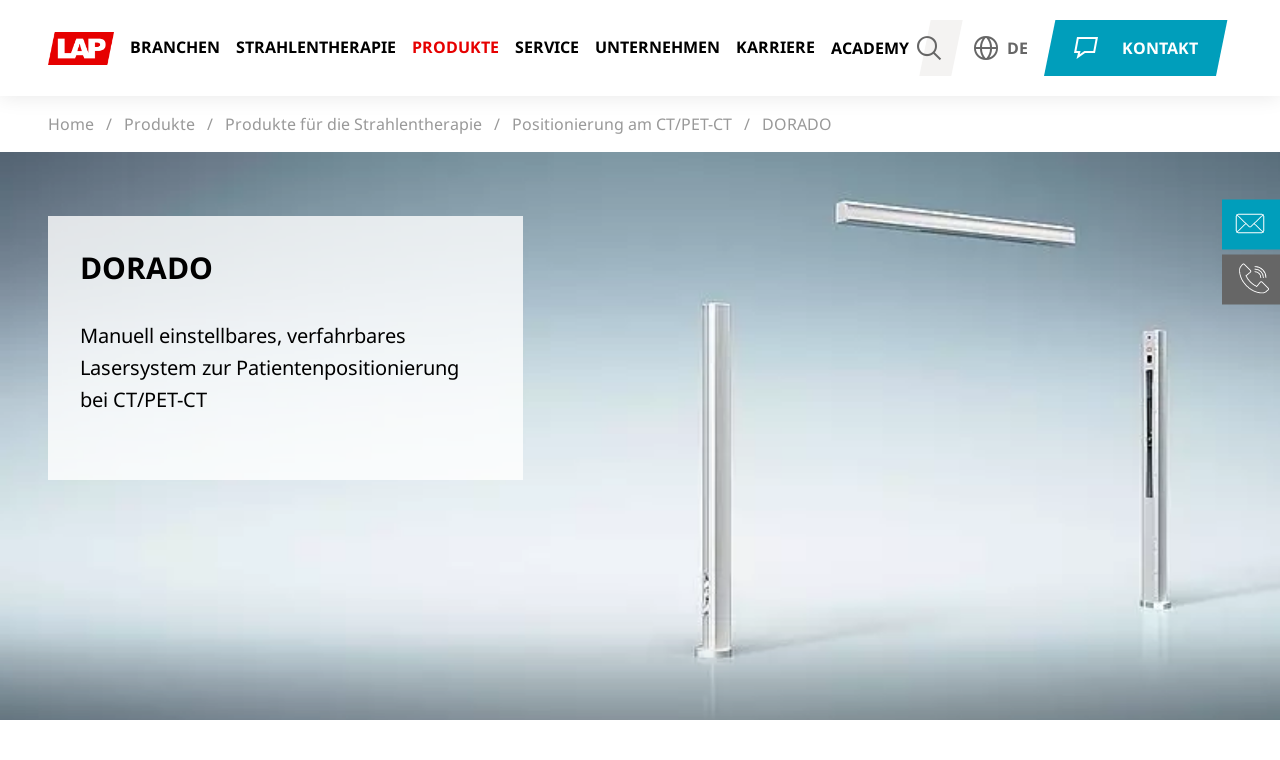

--- FILE ---
content_type: text/html; charset=utf-8
request_url: http://dwqqsnxxyt153.cloudfront.net/de/produkte/dorado/
body_size: 16616
content:
<!DOCTYPE html>
<html lang="de" dir="ltr" class="no-js">
<head>

<meta charset="utf-8">
<!-- 
	Brought to you by wendweb GmbH - Werftstraße 17, 30163 Hannover - www.wendweb.de

	This website is powered by TYPO3 - inspiring people to share!
	TYPO3 is a free open source Content Management Framework initially created by Kasper Skaarhoj and licensed under GNU/GPL.
	TYPO3 is copyright 1998-2025 of Kasper Skaarhoj. Extensions are copyright of their respective owners.
	Information and contribution at https://typo3.org/
-->



<title>DORADO Lasersystem zur Patientenpositionierung | LAP</title>
<meta name="generator" content="TYPO3 CMS" />
<meta name="description" content="Positionieren Sie Patienten mit den verfahrbaren und fixen Lasern des DORADO Lasersystems. Erfahren Sie hier mehr zu Konfigurationsoptionen für DORADO.
" />
<meta name="robots" content="index,follow" />
<meta property="og:site_name" content="LAP GmbH Laser Applikationen" />
<meta property="og:type" content="website" />
<meta property="og:title" content="DORADO" />
<meta name="twitter:card" content="summary" />
<meta name="twitter:title" content="DORADO" />
<meta name="theme-color" content="#666666" />
<meta name="msapplication-config" content="browserconfig.xml" />
<meta property="msapplication-square70x70logo" content="https://dwqqsnxxyt153.cloudfront.net/typo3conf/ext/ww_project/Resources/Public/Images/touch-icons/win8-tile-70x70.png" />
<meta property="msapplication-square144x144logo" content="https://dwqqsnxxyt153.cloudfront.net/typo3conf/ext/ww_project/Resources/Public/Images/touch-icons/win8-tile-144x144.png" />
<meta property="msapplication-square150x150logo" content="https://dwqqsnxxyt153.cloudfront.net/typo3conf/ext/ww_project/Resources/Public/Images/touch-icons/win8-tile-150x150.png" />
<meta property="msapplication-wide310x150logo" content="https://dwqqsnxxyt153.cloudfront.net/typo3conf/ext/ww_project/Resources/Public/Images/touch-icons/win8-tile-310x150.png" />
<meta property="msapplication-square310x310logo" content="https://dwqqsnxxyt153.cloudfront.net/typo3conf/ext/ww_project/Resources/Public/Images/touch-icons/win8-tile-310x310.png" />
<meta property="msapplication-tileimage" content="https://dwqqsnxxyt153.cloudfront.net/typo3conf/ext/ww_project/Resources/Public/Images/touch-icons/win8-tile-144x144.png" />
<meta property="msapplication-tilecolor" content="#ffffff" />
<meta property="msapplication-navbutton-color" content="#e3000f" />
<meta property="format-detection" content="telephone=no" />


<link rel="stylesheet" href="https://dwqqsnxxyt153.cloudfront.net/typo3temp/assets/compressed/merged-6d3757753e360025b5394980e3706760-ee6143763af7e5804e4dc665c02e56ee.css?1763728183" media="all">







  <script id="usercentrics-cmp" src="https://app.usercentrics.eu/browser-ui/latest/loader.js" data-settings-id="621udTPdp" async></script><!-- Google Tag Manager -->
<script type="text/plain" data-usercentrics="Google Tag Manager" src="https://www.googletagmanager.com/gtm.js?id=GTM-NRR9SVB"></script>
<script type="text/plain" data-usercentrics="Google Tag Manager">

  window.dataLayer = window.dataLayer || [] ;
  function gtag(){dataLayer.push(arguments);}
  gtag('js', new Date());

  gtag('config', 'GTM-NRR9SVB');
</script>
<!-- End Google Tag Manager -->    <meta name="viewport" content="width=device-width, initial-scale=1, maximum-scale=1" />
<link rel="manifest" href="/manifest.json">
<link rel="icon" type="image/png" href="https://dwqqsnxxyt153.cloudfront.net/typo3conf/ext/ww_project/Resources/Public/Images/touch-icons/favicon-16x16.png">
<link rel="apple-touch-icon" href="https://dwqqsnxxyt153.cloudfront.net/typo3conf/ext/ww_project/Resources/Public/Images/touch-icons/apple-touch-icon.png">
<link rel="apple-touch-icon" href="https://dwqqsnxxyt153.cloudfront.net/typo3conf/ext/ww_project/Resources/Public/Images/touch-icons/apple-touch-icon-57x57.png" sizes="57x57">
<link rel="apple-touch-icon" href="https://dwqqsnxxyt153.cloudfront.net/typo3conf/ext/ww_project/Resources/Public/Images/touch-icons/apple-touch-icon-60x60.png" sizes="60x60">
<link rel="apple-touch-icon" href="https://dwqqsnxxyt153.cloudfront.net/typo3conf/ext/ww_project/Resources/Public/Images/touch-icons/apple-touch-icon-72x72.png" sizes="72x72">
<link rel="apple-touch-icon" href="https://dwqqsnxxyt153.cloudfront.net/typo3conf/ext/ww_project/Resources/Public/Images/touch-icons/apple-touch-icon-76x76.png" sizes="76x76">
<link rel="apple-touch-icon" href="https://dwqqsnxxyt153.cloudfront.net/typo3conf/ext/ww_project/Resources/Public/Images/touch-icons/apple-touch-icon-114x114.png" sizes="114x114">
<link rel="apple-touch-icon" href="https://dwqqsnxxyt153.cloudfront.net/typo3conf/ext/ww_project/Resources/Public/Images/touch-icons/apple-touch-icon-120x120.png" sizes="120x120">
<link rel="apple-touch-icon" href="https://dwqqsnxxyt153.cloudfront.net/typo3conf/ext/ww_project/Resources/Public/Images/touch-icons/apple-touch-icon-128x128.png" sizes="128x128">
<link rel="apple-touch-icon" href="https://dwqqsnxxyt153.cloudfront.net/typo3conf/ext/ww_project/Resources/Public/Images/touch-icons/apple-touch-icon-144x144.png" sizes="144x144">
<link rel="apple-touch-icon" href="https://dwqqsnxxyt153.cloudfront.net/typo3conf/ext/ww_project/Resources/Public/Images/touch-icons/apple-touch-icon-152x152.png" sizes="152x152">
<link rel="apple-touch-icon" href="https://dwqqsnxxyt153.cloudfront.net/typo3conf/ext/ww_project/Resources/Public/Images/touch-icons/apple-touch-icon-180x180.png" sizes="180x180">
<link rel="apple-touch-icon" href="https://dwqqsnxxyt153.cloudfront.net/typo3conf/ext/ww_project/Resources/Public/Images/touch-icons/apple-touch-icon-precomposed.png">

<link rel="preload" href="https://dwqqsnxxyt153.cloudfront.net/typo3conf/ext/ww_project/Resources/Public/Fonts/Glyphter.woff2" as="font" type="font/woff2" crossorigin>
<link rel="preload" href="https://dwqqsnxxyt153.cloudfront.net/typo3conf/ext/ww_project/Resources/Public/Fonts/Glyphter.woff" as="font" type="application/font-woff" crossorigin>
<link rel="preload" href="https://dwqqsnxxyt153.cloudfront.net/typo3conf/ext/ww_project/Resources/Public/Fonts/Glyphter.ttf" as="font" type="application/x-font-truetype" crossorigin>
<link rel="preload" href="https://dwqqsnxxyt153.cloudfront.net/typo3conf/ext/ww_project/Resources/Public/Fonts/Glyphter.svg" as="font" type="image/svg+xml" crossorigin>
<link rel="preload" href="https://dwqqsnxxyt153.cloudfront.net/typo3conf/ext/ww_project/Resources/Public/Fonts/Glyphter.eot" as="font" type="application/vnd.ms-fontobject" crossorigin>
<link rel="preload" href="https://dwqqsnxxyt153.cloudfront.net/typo3conf/ext/ww_project/Resources/Public/Fonts/noto-sans-v27-latin-700.woff2" as="font" type="font/woff2" crossorigin>
<link rel="preload" href="https://dwqqsnxxyt153.cloudfront.net/typo3conf/ext/ww_project/Resources/Public/Fonts/noto-sans-v27-latin-700.woff" as="font" type="application/font-woff" crossorigin>
<link rel="preload" href="https://dwqqsnxxyt153.cloudfront.net/typo3conf/ext/ww_project/Resources/Public/Fonts/noto-sans-v27-latin-regular.woff2" as="font" type="font/woff2" crossorigin>
<link rel="preload" href="https://dwqqsnxxyt153.cloudfront.net/typo3conf/ext/ww_project/Resources/Public/Fonts/noto-sans-v27-latin-regular.woff" as="font" type="application/font-woff" crossorigin><link rel="icon" type="image/png" href="https://dwqqsnxxyt153.cloudfront.net/typo3conf/ext/ww_project/Resources/Public/Images/touch-icons/favicon-16x16.png" sizes="16x16">
<link rel="icon" type="image/png" href="https://dwqqsnxxyt153.cloudfront.net/typo3conf/ext/ww_project/Resources/Public/Images/touch-icons/favicon-32x32.png" sizes="32x32">
<link rel="icon" type="image/png" href="https://dwqqsnxxyt153.cloudfront.net/typo3conf/ext/ww_project/Resources/Public/Images/touch-icons/favicon-96x96.png" sizes="96x96">
<link rel="icon" type="image/png" href="https://dwqqsnxxyt153.cloudfront.net/typo3conf/ext/ww_project/Resources/Public/Images/touch-icons/favicon-160x160.png" sizes="160x160">
<link rel="icon" type="image/png" href="https://dwqqsnxxyt153.cloudfront.net/typo3conf/ext/ww_project/Resources/Public/Images/touch-icons/favicon-192x192.png" sizes="192x192">
<link rel="icon" type="image/png" href="https://dwqqsnxxyt153.cloudfront.net/typo3conf/ext/ww_project/Resources/Public/Images/touch-icons/favicon-196x196.png" sizes="196x196">
<link rel="canonical" href="https://www.lap-laser.com/de/produkte/dorado/"/>

<link rel="alternate" hreflang="en" href="https://www.lap-laser.com/products/dorado/"/>
<link rel="alternate" hreflang="de" href="https://www.lap-laser.com/de/produkte/dorado/"/>
<link rel="alternate" hreflang="fr" href="https://www.lap-laser.com/fr/produits/dorado/"/>
<link rel="alternate" hreflang="es" href="https://www.lap-laser.com/es/productos/dorado/"/>
<link rel="alternate" hreflang="x-default" href="https://www.lap-laser.com/products/dorado/"/>
</head>
<body>
<!-- Google Tag Manager (noscript) -->
<noscript><iframe src="https://www.googletagmanager.com/ns.html?id=GTM-NRR9SVB" height="0" width="0" style="display:none;visibility:hidden"></iframe></noscript>
<!-- End Google Tag Manager (noscript) -->
<span id="top"></span><!-- Page Header --><header class="page-header" data-blur="modal-triggered" data-page-header><!-- Logo --><div class="logo page-header__logo"><a class="logo__link" href="/de/"><img class="logo__image" alt="LAP GmbH Laser Applikationen" src="https://dwqqsnxxyt153.cloudfront.net/typo3conf/ext/ww_project/Resources/Public/Images/LAP-Logo.png" width="116" height="58" /></a></div><!-- Mainnav --><nav class="nav-main" data-mainnav><ul class="nav-main__list"><li class="nav-main__list__item nav-main__list__item--first-level"><a class="nav-main__list__item__anchor nav-main__list__item__anchor--first-level has-sub icon" href="/de/branchen/"  data-navigation-toggle="16" data-navigation-link="16" data-navigation-index data-navigation-first-level>Branchen</a><div class="nav-main__list--grid-wrap"><div class="grid-container nav-main__list--grid-wrap__inner"><div class="grid-x grid-margin-x"><!-- Second Level --><div class="cell large-4"><ul class="nav-main__list--second-level" data-navigation-target="16"><li class="nav-main__list__item nav-main__list__item--second-level hide-for-large"><a class="nav-main__list__item__anchor nav-main__list__item__anchor--back icon" href="#" data-navigation-toggle="0">
                          Zurück
                        </a></li><li class="nav-main__list__item nav-main__list__item--second-level"><a class="nav-main__list__item__anchor nav-main__list__item__anchor--second-level" href="/de/branchen/" data-navigation-index="16" >
                            
                                Übersicht
                              
                            </a></li><li class="nav-main__list__item nav-main__list__item--second-level"><a class="nav-main__list__item__anchor nav-main__list__item__anchor--second-level has-sub icon" href="/de/branchen/beton/"  data-navigation-toggle="16,s63" data-navigation-link="s63" data-navigation-index="16">Beton</a></li><li class="nav-main__list__item nav-main__list__item--second-level"><a class="nav-main__list__item__anchor nav-main__list__item__anchor--second-level has-sub icon" href="/de/branchen/composites/"  data-navigation-toggle="16,s88" data-navigation-link="s88" data-navigation-index="16">Composites</a></li><li class="nav-main__list__item nav-main__list__item--second-level"><a class="nav-main__list__item__anchor nav-main__list__item__anchor--second-level has-sub icon" href="/de/branchen/holz/"  data-navigation-toggle="16,s129" data-navigation-link="s129" data-navigation-index="16">Holz</a></li><li class="nav-main__list__item nav-main__list__item--second-level"><a class="nav-main__list__item__anchor nav-main__list__item__anchor--second-level" href="/de/branchen/logistik/"  data-navigation-index="16" >Logistik</a></li><li class="nav-main__list__item nav-main__list__item--second-level"><a class="nav-main__list__item__anchor nav-main__list__item__anchor--second-level has-sub icon" href="/de/branchen/luft-und-raumfahrtindustrie/"  data-navigation-toggle="16,s64" data-navigation-link="s64" data-navigation-index="16">Luft- und Raumfahrt</a></li><li class="nav-main__list__item nav-main__list__item--second-level"><a class="nav-main__list__item__anchor nav-main__list__item__anchor--second-level" href="/de/branchen/metal-fabrication/"  data-navigation-index="16" >Metallbau</a></li><li class="nav-main__list__item nav-main__list__item--second-level"><a class="nav-main__list__item__anchor nav-main__list__item__anchor--second-level" href="/de/branchen/reifen/"  data-navigation-index="16" >Reifen</a></li><li class="nav-main__list__item nav-main__list__item--second-level"><a class="nav-main__list__item__anchor nav-main__list__item__anchor--second-level" href="/de/branchen/schiffbau/"  data-navigation-index="16" >Schiffbau</a></li><li class="nav-main__list__item nav-main__list__item--second-level"><a class="nav-main__list__item__anchor nav-main__list__item__anchor--second-level has-sub icon" href="/de/branchen/stahl/"  data-navigation-toggle="16,s26" data-navigation-link="s26" data-navigation-index="16">Stahl</a></li><li class="nav-main__list__item nav-main__list__item--second-level"><a class="nav-main__list__item__anchor nav-main__list__item__anchor--second-level has-sub icon" href="/de/branchen/strahlentherapie/"  data-navigation-toggle="16,s50" data-navigation-link="s50" data-navigation-index="16">Strahlentherapie</a></li><li class="nav-main__list__item nav-main__list__item--second-level"><a class="nav-main__list__item__anchor nav-main__list__item__anchor--second-level has-sub icon" href="/de/branchen/werkerfuehrung/"  data-navigation-toggle="16,s108" data-navigation-link="s108" data-navigation-index="16">Werkerführung</a></li><li class="nav-main__list__item nav-main__list__item--second-level"><a class="nav-main__list__item__anchor nav-main__list__item__anchor--second-level has-sub icon last" href="/de/branchen/windkraft/"  data-navigation-toggle="16,s110" data-navigation-link="s110" data-navigation-index="16">Windkraft</a></li><li class="nav-main__list__item nav-main__list__item--second-level"><a class="icon nav-main__mobile-link nav-main__mobile-link--language hide-for-medium" href="javascript:void(0);" data-open="language-modal">
                          Sprache
                        </a>



</li></ul></div><!-- Third Level --><div class="cell large-4"><ul class="nav-main__list--third-level" data-navigation-target="s63"><li class="nav-main__list__item nav-main__list__item--third-level hide-for-large"><a class="nav-main__list__item__anchor nav-main__list__item__anchor--back icon" href="#" data-navigation-toggle="16">
                              Zurück
                            </a></li><li class="nav-main__list__item nav-main__list__item--third-level"><a class="nav-main__list__item__anchor nav-main__list__item__anchor--second-level" data-navigation-index="16,s63" href="/de/branchen/beton/" >
	                          
			                          Beton Übersicht
		                          
                            </a></li><li class="nav-main__list__item nav-main__list__item--third-level"><a class="nav-main__list__item__anchor nav-main__list__item__anchor--third-level" href="/de/branchen/umlaufpaletten/"  data-navigation-index="16,s63" >Umlaufpaletten</a></li><li class="nav-main__list__item nav-main__list__item--third-level"><a class="nav-main__list__item__anchor nav-main__list__item__anchor--third-level last" href="/de/branchen/kipptische/"  data-navigation-index="16,s63" >Kipptische</a></li><li class="nav-main__list__item nav-main__list__item--third-level"><a class="icon nav-main__mobile-link nav-main__mobile-link--language hide-for-medium" href="javascript:void(0);" data-open="language-modal">
                              Sprache
                            </a>



</li></ul><ul class="nav-main__list--third-level" data-navigation-target="s88"><li class="nav-main__list__item nav-main__list__item--third-level hide-for-large"><a class="nav-main__list__item__anchor nav-main__list__item__anchor--back icon" href="#" data-navigation-toggle="16">
                              Zurück
                            </a></li><li class="nav-main__list__item nav-main__list__item--third-level"><a class="nav-main__list__item__anchor nav-main__list__item__anchor--second-level" data-navigation-index="16,s88" href="/de/branchen/composites/" >
	                          
			                          Composites Übersicht
		                          
                            </a></li><li class="nav-main__list__item nav-main__list__item--third-level"><a class="nav-main__list__item__anchor nav-main__list__item__anchor--third-level last" href="/de/branchen/composite-layup-allgemein/"  data-navigation-index="16,s88" >Composite Layup allgemein</a></li><li class="nav-main__list__item nav-main__list__item--third-level"><a class="icon nav-main__mobile-link nav-main__mobile-link--language hide-for-medium" href="javascript:void(0);" data-open="language-modal">
                              Sprache
                            </a>



</li></ul><ul class="nav-main__list--third-level" data-navigation-target="s129"><li class="nav-main__list__item nav-main__list__item--third-level hide-for-large"><a class="nav-main__list__item__anchor nav-main__list__item__anchor--back icon" href="#" data-navigation-toggle="16">
                              Zurück
                            </a></li><li class="nav-main__list__item nav-main__list__item--third-level"><a class="nav-main__list__item__anchor nav-main__list__item__anchor--second-level" data-navigation-index="16,s129" href="/de/branchen/holz/" >
	                          
			                          Holz Übersicht
		                          
                            </a></li><li class="nav-main__list__item nav-main__list__item--third-level"><a class="nav-main__list__item__anchor nav-main__list__item__anchor--third-level" href="/de/branchen/fertighausbau/"  data-navigation-index="16,s129" >Herstellung von Holz-Fertighäusern</a></li><li class="nav-main__list__item nav-main__list__item--third-level"><a class="nav-main__list__item__anchor nav-main__list__item__anchor--third-level" href="/de/branchen/produktion-von-nagelplattenbindern/"  data-navigation-index="16,s129" >Produktion von Nagelplattenbindern</a></li><li class="nav-main__list__item nav-main__list__item--third-level"><a class="nav-main__list__item__anchor nav-main__list__item__anchor--third-level" href="/de/branchen/herstellung-von-leimbindern/"  data-navigation-index="16,s129" >Herstellung von Leimbindern</a></li><li class="nav-main__list__item nav-main__list__item--third-level"><a class="nav-main__list__item__anchor nav-main__list__item__anchor--third-level last" href="/de/branchen/ausrichten-von-rundholz-in-saegewerken/"  data-navigation-index="16,s129" >Ausrichten von Rundholz in Sägewerken</a></li><li class="nav-main__list__item nav-main__list__item--third-level"><a class="icon nav-main__mobile-link nav-main__mobile-link--language hide-for-medium" href="javascript:void(0);" data-open="language-modal">
                              Sprache
                            </a>



</li></ul><ul class="nav-main__list--third-level" data-navigation-target="s64"><li class="nav-main__list__item nav-main__list__item--third-level hide-for-large"><a class="nav-main__list__item__anchor nav-main__list__item__anchor--back icon" href="#" data-navigation-toggle="16">
                              Zurück
                            </a></li><li class="nav-main__list__item nav-main__list__item--third-level"><a class="nav-main__list__item__anchor nav-main__list__item__anchor--second-level" data-navigation-index="16,s64" href="/de/branchen/luft-und-raumfahrtindustrie/" >
	                          
			                          Luft- und Raumfahrt Übersicht
		                          
                            </a></li><li class="nav-main__list__item nav-main__list__item--third-level"><a class="nav-main__list__item__anchor nav-main__list__item__anchor--third-level" href="/de/branchen/composite-layup/"  data-navigation-index="16,s64" >Composite Layup</a></li><li class="nav-main__list__item nav-main__list__item--third-level"><a class="nav-main__list__item__anchor nav-main__list__item__anchor--third-level last" href="/de/branchen/rumpf-innenausbau/"  data-navigation-index="16,s64" >Rumpf-Innenausbau</a></li><li class="nav-main__list__item nav-main__list__item--third-level"><a class="icon nav-main__mobile-link nav-main__mobile-link--language hide-for-medium" href="javascript:void(0);" data-open="language-modal">
                              Sprache
                            </a>



</li></ul><ul class="nav-main__list--third-level" data-navigation-target="s26"><li class="nav-main__list__item nav-main__list__item--third-level hide-for-large"><a class="nav-main__list__item__anchor nav-main__list__item__anchor--back icon" href="#" data-navigation-toggle="16">
                              Zurück
                            </a></li><li class="nav-main__list__item nav-main__list__item--third-level"><a class="nav-main__list__item__anchor nav-main__list__item__anchor--second-level" data-navigation-index="16,s26" href="/de/branchen/stahl/" >
	                          
			                          Stahl Übersicht
		                          
                            </a></li><li class="nav-main__list__item nav-main__list__item--third-level"><a class="nav-main__list__item__anchor nav-main__list__item__anchor--third-level" href="/de/branchen/profil/"  data-navigation-index="16,s26" >Profil</a></li><li class="nav-main__list__item nav-main__list__item--third-level"><a class="nav-main__list__item__anchor nav-main__list__item__anchor--third-level" href="/de/branchen/rohr/"  data-navigation-index="16,s26" >Rohr</a></li><li class="nav-main__list__item nav-main__list__item--third-level"><a class="nav-main__list__item__anchor nav-main__list__item__anchor--third-level" href="/de/branchen/draht/"  data-navigation-index="16,s26" >Draht</a></li><li class="nav-main__list__item nav-main__list__item--third-level"><a class="nav-main__list__item__anchor nav-main__list__item__anchor--third-level last" href="/de/branchen/stab/"  data-navigation-index="16,s26" >Stab</a></li><li class="nav-main__list__item nav-main__list__item--third-level"><a class="icon nav-main__mobile-link nav-main__mobile-link--language hide-for-medium" href="javascript:void(0);" data-open="language-modal">
                              Sprache
                            </a>



</li></ul><ul class="nav-main__list--third-level" data-navigation-target="s50"><li class="nav-main__list__item nav-main__list__item--third-level hide-for-large"><a class="nav-main__list__item__anchor nav-main__list__item__anchor--back icon" href="#" data-navigation-toggle="16">
                              Zurück
                            </a></li><li class="nav-main__list__item nav-main__list__item--third-level"><a class="nav-main__list__item__anchor nav-main__list__item__anchor--second-level" data-navigation-index="16,s50" href="/de/branchen/strahlentherapie/" >
	                          
			                          Strahlentherapie Übersicht
		                          
                            </a></li><li class="nav-main__list__item nav-main__list__item--third-level"><a class="nav-main__list__item__anchor nav-main__list__item__anchor--third-level" href="/de/branchen/qualitaetssicherung-strahlentherapie/"  data-navigation-index="16,s50" >Qualitätssicherung Strahlentherapie</a></li><li class="nav-main__list__item nav-main__list__item--third-level"><a class="nav-main__list__item__anchor nav-main__list__item__anchor--third-level" href="/de/branchen/patientenmarkierung-und-positionierung-am-ct-pet-ct/"  data-navigation-index="16,s50" >Patientenmarkierung und -positionierung am CT/PET-CT</a></li><li class="nav-main__list__item nav-main__list__item--third-level"><a class="nav-main__list__item__anchor nav-main__list__item__anchor--third-level" href="/de/branchen/patientenpositionierung-am-mrt/"  data-navigation-index="16,s50" >Patientenpositionierung am MRT</a></li><li class="nav-main__list__item nav-main__list__item--third-level"><a class="nav-main__list__item__anchor nav-main__list__item__anchor--third-level last" href="/de/branchen/patientenpositionierung-am-linac/"  data-navigation-index="16,s50" >Patientenpositionierung am LINAC</a></li><li class="nav-main__list__item nav-main__list__item--third-level"><a class="icon nav-main__mobile-link nav-main__mobile-link--language hide-for-medium" href="javascript:void(0);" data-open="language-modal">
                              Sprache
                            </a>



</li></ul><ul class="nav-main__list--third-level" data-navigation-target="s108"><li class="nav-main__list__item nav-main__list__item--third-level hide-for-large"><a class="nav-main__list__item__anchor nav-main__list__item__anchor--back icon" href="#" data-navigation-toggle="16">
                              Zurück
                            </a></li><li class="nav-main__list__item nav-main__list__item--third-level"><a class="nav-main__list__item__anchor nav-main__list__item__anchor--second-level" data-navigation-index="16,s108" href="/de/branchen/werkerfuehrung/" >
	                          
			                          Werkerführung Übersicht
		                          
                            </a></li><li class="nav-main__list__item nav-main__list__item--third-level"><a class="nav-main__list__item__anchor nav-main__list__item__anchor--third-level last" href="/de/branchen/schaltschrankfertigung/"  data-navigation-index="16,s108" >Schaltschrankfertigung</a></li><li class="nav-main__list__item nav-main__list__item--third-level"><a class="icon nav-main__mobile-link nav-main__mobile-link--language hide-for-medium" href="javascript:void(0);" data-open="language-modal">
                              Sprache
                            </a>



</li></ul><ul class="nav-main__list--third-level" data-navigation-target="s110"><li class="nav-main__list__item nav-main__list__item--third-level hide-for-large"><a class="nav-main__list__item__anchor nav-main__list__item__anchor--back icon" href="#" data-navigation-toggle="16">
                              Zurück
                            </a></li><li class="nav-main__list__item nav-main__list__item--third-level"><a class="nav-main__list__item__anchor nav-main__list__item__anchor--second-level" data-navigation-index="16,s110" href="/de/branchen/windkraft/" >
	                          
			                          Windkraft Übersicht
		                          
                            </a></li><li class="nav-main__list__item nav-main__list__item--third-level"><a class="nav-main__list__item__anchor nav-main__list__item__anchor--third-level last" href="/de/branchen/rotorblattfertigung/"  data-navigation-index="16,s110" >Rotorblattfertigung</a></li><li class="nav-main__list__item nav-main__list__item--third-level"><a class="icon nav-main__mobile-link nav-main__mobile-link--language hide-for-medium" href="javascript:void(0);" data-open="language-modal">
                              Sprache
                            </a>



</li></ul></div><!-- Fourth Level --><div class="cell large-4 submenu-edge"></div></div></div></div></li><li class="nav-main__list__item nav-main__list__item--first-level"><a class="nav-main__list__item__anchor nav-main__list__item__anchor--first-level"
               href="https://www.lap-laser.com/de/branchen/strahlentherapie" >Strahlentherapie</a></li><li class="nav-main__list__item nav-main__list__item--first-level"><a class="nav-main__list__item__anchor nav-main__list__item__anchor--first-level has-sub icon is-active" href="/de/produkte/"  data-navigation-toggle="17" data-navigation-link="17" data-navigation-index data-navigation-first-level data-navigation-active-tree>Produkte</a><div class="nav-main__list--grid-wrap"><div class="grid-container nav-main__list--grid-wrap__inner"><div class="grid-x grid-margin-x"><!-- Second Level --><div class="cell large-4"><ul class="nav-main__list--second-level is-active-mobile" data-navigation-target="17"><li class="nav-main__list__item nav-main__list__item--second-level hide-for-large"><a class="nav-main__list__item__anchor nav-main__list__item__anchor--back icon" href="#" data-navigation-toggle="0">
                          Zurück
                        </a></li><li class="nav-main__list__item nav-main__list__item--second-level"><a class="nav-main__list__item__anchor nav-main__list__item__anchor--second-level" href="/de/produkte/" data-navigation-index="17" >
                            
                                Übersicht
                              
                            </a></li><li class="nav-main__list__item nav-main__list__item--second-level"><a class="nav-main__list__item__anchor nav-main__list__item__anchor--second-level has-sub icon is-triggered is-index" href="/de/produkte/kategorie/produkte-fuer-die-strahlentherapie/"  data-navigation-toggle="17,c51" data-navigation-link="c51" data-navigation-index="17" data-navigation-active-tree>Produkte für die Strahlentherapie</a></li><li class="nav-main__list__item nav-main__list__item--second-level"><a class="nav-main__list__item__anchor nav-main__list__item__anchor--second-level has-sub icon" href="/de/produkte/kategorie/laserprojektion-in-der-industrie/"  data-navigation-toggle="17,c6" data-navigation-link="c6" data-navigation-index="17">Laserprojektion für alle Industrien</a></li><li class="nav-main__list__item nav-main__list__item--second-level"><a class="nav-main__list__item__anchor nav-main__list__item__anchor--second-level has-sub icon last" href="/de/produkte/kategorie/stahl-vermessung/"  data-navigation-toggle="17,c10" data-navigation-link="c10" data-navigation-index="17">Lasermessung in der Stahlindustrie</a></li><li class="nav-main__list__item nav-main__list__item--second-level"><a class="icon nav-main__mobile-link nav-main__mobile-link--language hide-for-medium" href="javascript:void(0);" data-open="language-modal">
                          Sprache
                        </a>



</li></ul></div><!-- Third Level --><div class="cell large-4"><ul class="nav-main__list--third-level is-active-mobile" data-navigation-target="c51"><li class="nav-main__list__item nav-main__list__item--third-level hide-for-large"><a class="nav-main__list__item__anchor nav-main__list__item__anchor--back icon" href="#" data-navigation-toggle="17">
                              Zurück
                            </a></li><li class="nav-main__list__item nav-main__list__item--third-level"><a class="nav-main__list__item__anchor nav-main__list__item__anchor--second-level" data-navigation-index="17,c51" href="/de/produkte/kategorie/produkte-fuer-die-strahlentherapie/" >
	                          
			                          Übersicht
		                          
                            </a></li><li class="nav-main__list__item nav-main__list__item--third-level"><a class="nav-main__list__item__anchor nav-main__list__item__anchor--third-level has-sub icon" href="/de/produkte/kategorie/qualitaetssicherung-in-der-strahlentherapie/"  data-navigation-toggle="17,c51,c19" data-navigation-link="c19" data-navigation-index="17,c51" >Qualitätssicherung in der Strahlentherapie</a></li><li class="nav-main__list__item nav-main__list__item--third-level"><a class="nav-main__list__item__anchor nav-main__list__item__anchor--third-level has-sub icon is-triggered is-index" href="/de/produkte/kategorie/patientenpositionierung-in-der-strahlentherapie/"  data-navigation-toggle="17,c51,c1" data-navigation-link="c1" data-navigation-index="17,c51"  data-navigation-active-tree>Positionierung am CT/PET-CT</a></li><li class="nav-main__list__item nav-main__list__item--third-level"><a class="nav-main__list__item__anchor nav-main__list__item__anchor--third-level has-sub icon" href="/de/produkte/kategorie/positionierung-am-mrt/"  data-navigation-toggle="17,c51,c36" data-navigation-link="c36" data-navigation-index="17,c51" >Positionierung am MRT</a></li><li class="nav-main__list__item nav-main__list__item--third-level"><a class="nav-main__list__item__anchor nav-main__list__item__anchor--third-level has-sub icon last" href="/de/produkte/kategorie/positionierung-am-linearbeschleuniger/"  data-navigation-toggle="17,c51,c4" data-navigation-link="c4" data-navigation-index="17,c51" >Positionierung am LINAC</a></li><li class="nav-main__list__item nav-main__list__item--third-level"><a class="icon nav-main__mobile-link nav-main__mobile-link--language hide-for-medium" href="javascript:void(0);" data-open="language-modal">
                              Sprache
                            </a>



</li></ul><ul class="nav-main__list--third-level" data-navigation-target="c6"><li class="nav-main__list__item nav-main__list__item--third-level hide-for-large"><a class="nav-main__list__item__anchor nav-main__list__item__anchor--back icon" href="#" data-navigation-toggle="17">
                              Zurück
                            </a></li><li class="nav-main__list__item nav-main__list__item--third-level"><a class="nav-main__list__item__anchor nav-main__list__item__anchor--second-level" data-navigation-index="17,c6" href="/de/produkte/kategorie/laserprojektion-in-der-industrie/" >
	                          
			                          Übersicht
		                          
                            </a></li><li class="nav-main__list__item nav-main__list__item--third-level"><a class="nav-main__list__item__anchor nav-main__list__item__anchor--third-level has-sub icon" href="/de/produkte/kategorie/projektion-von-konturen/"  data-navigation-toggle="17,c6,c7" data-navigation-link="c7" data-navigation-index="17,c6" >Projektion von Umrissen und Formen aus CAD-Daten</a></li><li class="nav-main__list__item nav-main__list__item--third-level"><a class="nav-main__list__item__anchor nav-main__list__item__anchor--third-level has-sub icon" href="/de/produkte/kategorie/projektion-von-verfahrbaren-linien-gesteuert-ueber-sps-oder-pc/"  data-navigation-toggle="17,c6,c23" data-navigation-link="c23" data-navigation-index="17,c6" >Projektion von verfahrbaren Linien, SPS- oder PC-gesteuert</a></li><li class="nav-main__list__item nav-main__list__item--third-level"><a class="nav-main__list__item__anchor nav-main__list__item__anchor--third-level has-sub icon last" href="/de/produkte/kategorie/projektion-von-linien-kreuzen-und-punkten/"  data-navigation-toggle="17,c6,c8" data-navigation-link="c8" data-navigation-index="17,c6" >Projektion von ortsfesten Linien, Kreuzen oder Punkten</a></li><li class="nav-main__list__item nav-main__list__item--third-level"><a class="icon nav-main__mobile-link nav-main__mobile-link--language hide-for-medium" href="javascript:void(0);" data-open="language-modal">
                              Sprache
                            </a>



</li></ul><ul class="nav-main__list--third-level" data-navigation-target="c10"><li class="nav-main__list__item nav-main__list__item--third-level hide-for-large"><a class="nav-main__list__item__anchor nav-main__list__item__anchor--back icon" href="#" data-navigation-toggle="17">
                              Zurück
                            </a></li><li class="nav-main__list__item nav-main__list__item--third-level"><a class="nav-main__list__item__anchor nav-main__list__item__anchor--second-level" data-navigation-index="17,c10" href="/de/produkte/kategorie/stahl-vermessung/" >
	                          
			                          Übersicht
		                          
                            </a></li><li class="nav-main__list__item nav-main__list__item--third-level"><a class="nav-main__list__item__anchor nav-main__list__item__anchor--third-level has-sub icon last" href="/de/produkte/kategorie/langprodukte/"  data-navigation-toggle="17,c10,c11" data-navigation-link="c11" data-navigation-index="17,c10" >Messen von Langprodukten</a></li><li class="nav-main__list__item nav-main__list__item--third-level"><a class="icon nav-main__mobile-link nav-main__mobile-link--language hide-for-medium" href="javascript:void(0);" data-open="language-modal">
                              Sprache
                            </a>



</li></ul></div><!-- Fourth Level --><div class="cell large-4 submenu-edge"><ul class="nav-main__list--fourth-level"  data-navigation-target="c19"><li class="nav-main__list__item nav-main__list__item--fourth-level hide-for-large"><a class="nav-main__list__item__anchor nav-main__list__item__anchor--back icon" href="#" data-navigation-toggle="17,c51">
                                  Zurück
                                </a></li><li class="nav-main__list__item nav-main__list__item--fourth-level"><a class="nav-main__list__item__anchor nav-main__list__item__anchor--fourth-level" href="/de/produkte/kategorie/qualitaetssicherung-in-der-strahlentherapie/" data-navigation-index="17,c51,c19" >
		                              
				                              Übersicht
			                              
	                              </a></li><li class="nav-main__list__item nav-main__list__item--fourth-level"><a class="nav-main__list__item__anchor nav-main__list__item__anchor--fourth-level" href="/de/produkte/radcalc/"  data-navigation-index="17,c51,c19" >
                                  RadCalc
                                  </a></li><li class="nav-main__list__item nav-main__list__item--fourth-level"><a class="nav-main__list__item__anchor nav-main__list__item__anchor--fourth-level" href="/de/produkte/luna-3d/"  data-navigation-index="17,c51,c19" >
                                  LUNA 3D
                                  </a></li><li class="nav-main__list__item nav-main__list__item--fourth-level"><a class="nav-main__list__item__anchor nav-main__list__item__anchor--fourth-level" href="/de/produkte/easy-cube/"  data-navigation-index="17,c51,c19" >
                                  EASY CUBE
                                  </a></li><li class="nav-main__list__item nav-main__list__item--fourth-level"><a class="nav-main__list__item__anchor nav-main__list__item__anchor--fourth-level" href="/de/produkte/easy-slab/"  data-navigation-index="17,c51,c19" >
                                  EASY SLAB
                                  </a></li><li class="nav-main__list__item nav-main__list__item--fourth-level"><a class="nav-main__list__item__anchor nav-main__list__item__anchor--fourth-level" href="/de/produkte/thetis-3d-mr-distorsion-phantom/"  data-navigation-index="17,c51,c19" >
                                  THETIS 3D MR Distorsion Phantom
                                  </a></li><li class="nav-main__list__item nav-main__list__item--fourth-level"><a class="nav-main__list__item__anchor nav-main__list__item__anchor--fourth-level last" href="/de/produkte/aquarius/"  data-navigation-index="17,c51,c19" >
                                  AQUARIUS
                                  </a></li><li class="nav-main__list__item nav-main__list__item--fourth-level"><a class="icon nav-main__mobile-link nav-main__mobile-link--language hide-for-medium" href="javascript:void(0);" data-open="language-modal">
                                  Sprache
                                </a>



</li></ul><ul class="nav-main__list--fourth-level is-active-mobile"  data-navigation-target="c1"><li class="nav-main__list__item nav-main__list__item--fourth-level hide-for-large"><a class="nav-main__list__item__anchor nav-main__list__item__anchor--back icon" href="#" data-navigation-toggle="17,c51">
                                  Zurück
                                </a></li><li class="nav-main__list__item nav-main__list__item--fourth-level"><a class="nav-main__list__item__anchor nav-main__list__item__anchor--fourth-level" href="/de/produkte/kategorie/patientenpositionierung-in-der-strahlentherapie/" data-navigation-index="17,c51,c1" >
		                              
				                              Übersicht
			                              
	                              </a></li><li class="nav-main__list__item nav-main__list__item--fourth-level"><a class="nav-main__list__item__anchor nav-main__list__item__anchor--fourth-level" href="/de/produkte/luna-3d/"  data-navigation-index="17,c51,c1" >
                                  LUNA 3D
                                  </a></li><li class="nav-main__list__item nav-main__list__item--fourth-level"><a class="nav-main__list__item__anchor nav-main__list__item__anchor--fourth-level" href="/de/produkte/doradonova/"  data-navigation-index="17,c51,c1" >
                                  DORADOnova
                                  </a></li><li class="nav-main__list__item nav-main__list__item--fourth-level"><a class="nav-main__list__item__anchor nav-main__list__item__anchor--fourth-level is-active" href="/de/produkte/dorado/"  data-navigation-index="17,c51,c1"  data-navigation-active-index data-navigation-active-tree>
                                  DORADO
                                  </a></li><li class="nav-main__list__item nav-main__list__item--fourth-level"><a class="nav-main__list__item__anchor nav-main__list__item__anchor--fourth-level last" href="/de/produkte/carinanav/"  data-navigation-index="17,c51,c1" >
                                  CARINAnav
                                  </a></li><li class="nav-main__list__item nav-main__list__item--fourth-level"><a class="icon nav-main__mobile-link nav-main__mobile-link--language hide-for-medium" href="javascript:void(0);" data-open="language-modal">
                                  Sprache
                                </a>



</li></ul><ul class="nav-main__list--fourth-level"  data-navigation-target="c36"><li class="nav-main__list__item nav-main__list__item--fourth-level hide-for-large"><a class="nav-main__list__item__anchor nav-main__list__item__anchor--back icon" href="#" data-navigation-toggle="17,c51">
                                  Zurück
                                </a></li><li class="nav-main__list__item nav-main__list__item--fourth-level"><a class="nav-main__list__item__anchor nav-main__list__item__anchor--fourth-level" href="/de/produkte/kategorie/positionierung-am-mrt/" data-navigation-index="17,c51,c36" >
		                              
				                              Übersicht
			                              
	                              </a></li><li class="nav-main__list__item nav-main__list__item--fourth-level"><a class="nav-main__list__item__anchor nav-main__list__item__anchor--fourth-level" href="/de/produkte/doradonova-mr3t/"  data-navigation-index="17,c51,c36" >
                                  DORADOnova MR3T
                                  </a></li><li class="nav-main__list__item nav-main__list__item--fourth-level"><a class="nav-main__list__item__anchor nav-main__list__item__anchor--fourth-level last" href="/de/produkte/apollo-mr3t/"  data-navigation-index="17,c51,c36" >
                                  APOLLO MR3T
                                  </a></li><li class="nav-main__list__item nav-main__list__item--fourth-level"><a class="icon nav-main__mobile-link nav-main__mobile-link--language hide-for-medium" href="javascript:void(0);" data-open="language-modal">
                                  Sprache
                                </a>



</li></ul><ul class="nav-main__list--fourth-level"  data-navigation-target="c4"><li class="nav-main__list__item nav-main__list__item--fourth-level hide-for-large"><a class="nav-main__list__item__anchor nav-main__list__item__anchor--back icon" href="#" data-navigation-toggle="17,c51">
                                  Zurück
                                </a></li><li class="nav-main__list__item nav-main__list__item--fourth-level"><a class="nav-main__list__item__anchor nav-main__list__item__anchor--fourth-level" href="/de/produkte/kategorie/positionierung-am-linearbeschleuniger/" data-navigation-index="17,c51,c4" >
		                              
				                              Übersicht
			                              
	                              </a></li><li class="nav-main__list__item nav-main__list__item--fourth-level"><a class="nav-main__list__item__anchor nav-main__list__item__anchor--fourth-level" href="/de/produkte/luna-3d/"  data-navigation-index="17,c51,c4" >
                                  LUNA 3D
                                  </a></li><li class="nav-main__list__item nav-main__list__item--fourth-level"><a class="nav-main__list__item__anchor nav-main__list__item__anchor--fourth-level" href="/de/produkte/astor/"  data-navigation-index="17,c51,c4" >
                                  ASTOR
                                  </a></li><li class="nav-main__list__item nav-main__list__item--fourth-level"><a class="nav-main__list__item__anchor nav-main__list__item__anchor--fourth-level last" href="/de/produkte/apollo/"  data-navigation-index="17,c51,c4" >
                                  APOLLO
                                  </a></li><li class="nav-main__list__item nav-main__list__item--fourth-level"><a class="icon nav-main__mobile-link nav-main__mobile-link--language hide-for-medium" href="javascript:void(0);" data-open="language-modal">
                                  Sprache
                                </a>



</li></ul><ul class="nav-main__list--fourth-level"  data-navigation-target="c7"><li class="nav-main__list__item nav-main__list__item--fourth-level hide-for-large"><a class="nav-main__list__item__anchor nav-main__list__item__anchor--back icon" href="#" data-navigation-toggle="17,c6">
                                  Zurück
                                </a></li><li class="nav-main__list__item nav-main__list__item--fourth-level"><a class="nav-main__list__item__anchor nav-main__list__item__anchor--fourth-level" href="/de/produkte/kategorie/projektion-von-konturen/" data-navigation-index="17,c6,c7" >
		                              
				                              Übersicht
			                              
	                              </a></li><li class="nav-main__list__item nav-main__list__item--fourth-level"><a class="nav-main__list__item__anchor nav-main__list__item__anchor--fourth-level" href="/de/produkte/cad-pro-xpert/"  data-navigation-index="17,c6,c7" >
                                  CAD-PRO Xpert Laserprojektoren
                                  </a></li><li class="nav-main__list__item nav-main__list__item--fourth-level"><a class="nav-main__list__item__anchor nav-main__list__item__anchor--fourth-level" href="/de/produkte/projektion-systemaufbau/"  data-navigation-index="17,c6,c7" >
                                  Laserprojektion Systemaufbau
                                  </a></li><li class="nav-main__list__item nav-main__list__item--fourth-level"><a class="nav-main__list__item__anchor nav-main__list__item__anchor--fourth-level" href="/de/produkte/cad-pro/"  data-navigation-index="17,c6,c7" >
                                  CAD-PRO Laserprojektoren
                                  </a></li><li class="nav-main__list__item nav-main__list__item--fourth-level"><a class="nav-main__list__item__anchor nav-main__list__item__anchor--fourth-level" href="/de/produkte/pro-soft/"  data-navigation-index="17,c6,c7" >
                                  PRO-SOFT Projektionssoftware
                                  </a></li><li class="nav-main__list__item nav-main__list__item--fourth-level"><a class="nav-main__list__item__anchor nav-main__list__item__anchor--fourth-level" href="/de/produkte/inspect-pro/"  data-navigation-index="17,c6,c7" >
                                  INSPECT-PRO Qualitätssicherung
                                  </a></li><li class="nav-main__list__item nav-main__list__item--fourth-level"><a class="nav-main__list__item__anchor nav-main__list__item__anchor--fourth-level last" href="/de/produkte/dtec-pro/"  data-navigation-index="17,c6,c7" >
                                  DTEC-PRO Kamerasystem
                                  </a></li><li class="nav-main__list__item nav-main__list__item--fourth-level"><a class="icon nav-main__mobile-link nav-main__mobile-link--language hide-for-medium" href="javascript:void(0);" data-open="language-modal">
                                  Sprache
                                </a>



</li></ul><ul class="nav-main__list--fourth-level"  data-navigation-target="c23"><li class="nav-main__list__item nav-main__list__item--fourth-level hide-for-large"><a class="nav-main__list__item__anchor nav-main__list__item__anchor--back icon" href="#" data-navigation-toggle="17,c6">
                                  Zurück
                                </a></li><li class="nav-main__list__item nav-main__list__item--fourth-level"><a class="nav-main__list__item__anchor nav-main__list__item__anchor--fourth-level" href="/de/produkte/kategorie/projektion-von-verfahrbaren-linien-gesteuert-ueber-sps-oder-pc/" data-navigation-index="17,c6,c23" >
		                              
				                              Übersicht
			                              
	                              </a></li><li class="nav-main__list__item nav-main__list__item--fourth-level"><a class="nav-main__list__item__anchor nav-main__list__item__anchor--fourth-level" href="/de/produkte/servolaser-uebersicht/"  data-navigation-index="17,c6,c23" >
                                  SERVOLASER Übersicht
                                  </a></li><li class="nav-main__list__item nav-main__list__item--fourth-level"><a class="nav-main__list__item__anchor nav-main__list__item__anchor--fourth-level" href="/de/produkte/servolaser-xpert/"  data-navigation-index="17,c6,c23" >
                                  SERVOLASER Xpert
                                  </a></li><li class="nav-main__list__item nav-main__list__item--fourth-level"><a class="nav-main__list__item__anchor nav-main__list__item__anchor--fourth-level last" href="/de/produkte/sequence-xpert/"  data-navigation-index="17,c6,c23" >
                                  SEQUENCE Xpert
                                  </a></li><li class="nav-main__list__item nav-main__list__item--fourth-level"><a class="icon nav-main__mobile-link nav-main__mobile-link--language hide-for-medium" href="javascript:void(0);" data-open="language-modal">
                                  Sprache
                                </a>



</li></ul><ul class="nav-main__list--fourth-level"  data-navigation-target="c8"><li class="nav-main__list__item nav-main__list__item--fourth-level hide-for-large"><a class="nav-main__list__item__anchor nav-main__list__item__anchor--back icon" href="#" data-navigation-toggle="17,c6">
                                  Zurück
                                </a></li><li class="nav-main__list__item nav-main__list__item--fourth-level"><a class="nav-main__list__item__anchor nav-main__list__item__anchor--fourth-level" href="/de/produkte/kategorie/projektion-von-linien-kreuzen-und-punkten/" data-navigation-index="17,c6,c8" >
		                              
				                              Übersicht
			                              
	                              </a></li><li class="nav-main__list__item nav-main__list__item--fourth-level"><a class="nav-main__list__item__anchor nav-main__list__item__anchor--fourth-level" href="/de/produkte/linienlaser-portfolio/"  data-navigation-index="17,c6,c8" >
                                  Linienlaser Portfolio
                                  </a></li><li class="nav-main__list__item nav-main__list__item--fourth-level"><a class="nav-main__list__item__anchor nav-main__list__item__anchor--fourth-level" href="/de/produkte/xtralign-hd-laser/"  data-navigation-index="17,c6,c8" >
                                  XtrAlign HD Laser
                                  </a></li><li class="nav-main__list__item nav-main__list__item--fourth-level"><a class="nav-main__list__item__anchor nav-main__list__item__anchor--fourth-level" href="/de/produkte/xtralign-hy-laser/"  data-navigation-index="17,c6,c8" >
                                  XtrAlign HY Laser
                                  </a></li><li class="nav-main__list__item nav-main__list__item--fourth-level"><a class="nav-main__list__item__anchor nav-main__list__item__anchor--fourth-level" href="/de/produkte/xtralign-fd-laser/"  data-navigation-index="17,c6,c8" >
                                  XtrAlign FD Laser
                                  </a></li><li class="nav-main__list__item nav-main__list__item--fourth-level"><a class="nav-main__list__item__anchor nav-main__list__item__anchor--fourth-level" href="/de/produkte/xtralign-hu-laser/"  data-navigation-index="17,c6,c8" >
                                  XtrAlign HU Laser
                                  </a></li><li class="nav-main__list__item nav-main__list__item--fourth-level"><a class="nav-main__list__item__anchor nav-main__list__item__anchor--fourth-level last" href="/de/produkte/ld-laser/"  data-navigation-index="17,c6,c8" >
                                  LD Laser
                                  </a></li><li class="nav-main__list__item nav-main__list__item--fourth-level"><a class="icon nav-main__mobile-link nav-main__mobile-link--language hide-for-medium" href="javascript:void(0);" data-open="language-modal">
                                  Sprache
                                </a>



</li></ul><ul class="nav-main__list--fourth-level"  data-navigation-target="c11"><li class="nav-main__list__item nav-main__list__item--fourth-level hide-for-large"><a class="nav-main__list__item__anchor nav-main__list__item__anchor--back icon" href="#" data-navigation-toggle="17,c10">
                                  Zurück
                                </a></li><li class="nav-main__list__item nav-main__list__item--fourth-level"><a class="nav-main__list__item__anchor nav-main__list__item__anchor--fourth-level" href="/de/produkte/kategorie/langprodukte/" data-navigation-index="17,c10,c11" >
		                              
				                              Übersicht
			                              
	                              </a></li><li class="nav-main__list__item nav-main__list__item--fourth-level"><a class="nav-main__list__item__anchor nav-main__list__item__anchor--fourth-level" href="/de/produkte/4d-eagle-s/"  data-navigation-index="17,c10,c11" >
                                  4D EAGLE S
                                  </a></li><li class="nav-main__list__item nav-main__list__item--fourth-level"><a class="nav-main__list__item__anchor nav-main__list__item__anchor--fourth-level" href="/de/produkte/roundedge/"  data-navigation-index="17,c10,c11" >
                                  CONTOUR CHECK ROUND &amp; EDGE
                                  </a></li><li class="nav-main__list__item nav-main__list__item--fourth-level"><a class="nav-main__list__item__anchor nav-main__list__item__anchor--fourth-level" href="/de/produkte/shape/"  data-navigation-index="17,c10,c11" >
                                  CONTOUR CHECK SHAPE
                                  </a></li><li class="nav-main__list__item nav-main__list__item--fourth-level"><a class="nav-main__list__item__anchor nav-main__list__item__anchor--fourth-level" href="/de/produkte/wire/"  data-navigation-index="17,c10,c11" >
                                  CONTOUR CHECK WIRE
                                  </a></li><li class="nav-main__list__item nav-main__list__item--fourth-level"><a class="nav-main__list__item__anchor nav-main__list__item__anchor--fourth-level" href="/de/produkte/smart-core-pro/"  data-navigation-index="17,c10,c11" >
                                  SMART CORE PRO
                                  </a></li><li class="nav-main__list__item nav-main__list__item--fourth-level"><a class="nav-main__list__item__anchor nav-main__list__item__anchor--fourth-level last" href="/de/produkte/smart-core-x/"  data-navigation-index="17,c10,c11" >
                                  SMART CORE X
                                  </a></li><li class="nav-main__list__item nav-main__list__item--fourth-level"><a class="icon nav-main__mobile-link nav-main__mobile-link--language hide-for-medium" href="javascript:void(0);" data-open="language-modal">
                                  Sprache
                                </a>



</li></ul></div></div></div></div></li><li class="nav-main__list__item nav-main__list__item--first-level"><a class="nav-main__list__item__anchor nav-main__list__item__anchor--first-level has-sub icon" href="/de/service/"  data-navigation-toggle="18" data-navigation-link="18" data-navigation-index data-navigation-first-level>Service</a><div class="nav-main__list--grid-wrap"><div class="grid-container nav-main__list--grid-wrap__inner"><div class="grid-x grid-margin-x"><!-- Second Level --><div class="cell large-4"><ul class="nav-main__list--second-level" data-navigation-target="18"><li class="nav-main__list__item nav-main__list__item--second-level hide-for-large"><a class="nav-main__list__item__anchor nav-main__list__item__anchor--back icon" href="#" data-navigation-toggle="0">
                          Zurück
                        </a></li><li class="nav-main__list__item nav-main__list__item--second-level"><a class="nav-main__list__item__anchor nav-main__list__item__anchor--second-level" href="/de/service/" data-navigation-index="18" >
                            
                                Übersicht
                              
                            </a></li><li class="nav-main__list__item nav-main__list__item--second-level"><a class="nav-main__list__item__anchor nav-main__list__item__anchor--second-level has-sub icon" href="/de/service/helpdesk/"  data-navigation-toggle="18,29" data-navigation-link="29" data-navigation-index="18">Helpdesk</a></li><li class="nav-main__list__item nav-main__list__item--second-level"><a class="nav-main__list__item__anchor nav-main__list__item__anchor--second-level has-sub icon" href="/de/service/wartungsvertraege/"  data-navigation-toggle="18,31" data-navigation-link="31" data-navigation-index="18">Wartungsverträge</a></li><li class="nav-main__list__item nav-main__list__item--second-level"><a class="nav-main__list__item__anchor nav-main__list__item__anchor--second-level" href="/de/service/ruecksendung/"  data-navigation-index="18" >Rücksendung</a></li><li class="nav-main__list__item nav-main__list__item--second-level"><a class="nav-main__list__item__anchor nav-main__list__item__anchor--second-level last" href="/de/service/gebrauchsanweisungen/"  data-navigation-index="18" >Gebrauchsanweisungen</a></li><li class="nav-main__list__item nav-main__list__item--second-level"><a class="icon nav-main__mobile-link nav-main__mobile-link--language hide-for-medium" href="javascript:void(0);" data-open="language-modal">
                          Sprache
                        </a>



</li></ul></div><!-- Third Level --><div class="cell large-4"><ul class="nav-main__list--third-level" data-navigation-target="29"><li class="nav-main__list__item nav-main__list__item--third-level hide-for-large"><a class="nav-main__list__item__anchor nav-main__list__item__anchor--back icon" href="#" data-navigation-toggle="18">
                              Zurück
                            </a></li><li class="nav-main__list__item nav-main__list__item--third-level"><a class="nav-main__list__item__anchor nav-main__list__item__anchor--second-level" data-navigation-index="18,29" href="/de/service/helpdesk/" >
	                          
			                          Übersicht
		                          
                            </a></li><li class="nav-main__list__item nav-main__list__item--third-level"><a class="nav-main__list__item__anchor nav-main__list__item__anchor--third-level" href="/de/service/helpdesk/strahlentherapie/"  data-navigation-index="18,29" >Strahlentherapie</a></li><li class="nav-main__list__item nav-main__list__item--third-level"><a class="nav-main__list__item__anchor nav-main__list__item__anchor--third-level" href="/de/service/helpdesk/industrie/"  data-navigation-index="18,29" >Laserprojektion für die Industrie</a></li><li class="nav-main__list__item nav-main__list__item--third-level"><a class="nav-main__list__item__anchor nav-main__list__item__anchor--third-level last" href="/de/service/helpdesk/laser-measurement/"  data-navigation-index="18,29" >Lasermessung</a></li><li class="nav-main__list__item nav-main__list__item--third-level"><a class="icon nav-main__mobile-link nav-main__mobile-link--language hide-for-medium" href="javascript:void(0);" data-open="language-modal">
                              Sprache
                            </a>



</li></ul><ul class="nav-main__list--third-level" data-navigation-target="31"><li class="nav-main__list__item nav-main__list__item--third-level hide-for-large"><a class="nav-main__list__item__anchor nav-main__list__item__anchor--back icon" href="#" data-navigation-toggle="18">
                              Zurück
                            </a></li><li class="nav-main__list__item nav-main__list__item--third-level"><a class="nav-main__list__item__anchor nav-main__list__item__anchor--second-level" data-navigation-index="18,31" href="/de/service/wartungsvertraege/" >
	                          
			                          Übersicht
		                          
                            </a></li><li class="nav-main__list__item nav-main__list__item--third-level"><a class="nav-main__list__item__anchor nav-main__list__item__anchor--third-level" href="/de/service/wartungsvertraege/strahlentherapie/"  data-navigation-index="18,31" >Strahlentherapie</a></li><li class="nav-main__list__item nav-main__list__item--third-level"><a class="nav-main__list__item__anchor nav-main__list__item__anchor--third-level last" href="/de/service/wartungsvertraege/industrie/"  data-navigation-index="18,31" >Laserprojektion und Lasermessung für die Industrie</a></li><li class="nav-main__list__item nav-main__list__item--third-level"><a class="icon nav-main__mobile-link nav-main__mobile-link--language hide-for-medium" href="javascript:void(0);" data-open="language-modal">
                              Sprache
                            </a>



</li></ul></div><!-- Fourth Level --><div class="cell large-4 submenu-edge"></div></div></div></div></li><li class="nav-main__list__item nav-main__list__item--first-level"><a class="nav-main__list__item__anchor nav-main__list__item__anchor--first-level has-sub icon" href="/de/unternehmen/"  data-navigation-toggle="19" data-navigation-link="19" data-navigation-index data-navigation-first-level>Unternehmen</a><div class="nav-main__list--grid-wrap"><div class="grid-container nav-main__list--grid-wrap__inner"><div class="grid-x grid-margin-x"><!-- Second Level --><div class="cell large-4"><ul class="nav-main__list--second-level" data-navigation-target="19"><li class="nav-main__list__item nav-main__list__item--second-level hide-for-large"><a class="nav-main__list__item__anchor nav-main__list__item__anchor--back icon" href="#" data-navigation-toggle="0">
                          Zurück
                        </a></li><li class="nav-main__list__item nav-main__list__item--second-level"><a class="nav-main__list__item__anchor nav-main__list__item__anchor--second-level" href="/de/unternehmen/" data-navigation-index="19" >
                            
                                Übersicht
                              
                            </a></li><li class="nav-main__list__item nav-main__list__item--second-level"><a class="nav-main__list__item__anchor nav-main__list__item__anchor--second-level" href="/de/unternehmen/our-contribution-to-a-sustainable-future/"  data-navigation-index="19" >Nachhaltigkeit</a></li><li class="nav-main__list__item nav-main__list__item--second-level"><a class="nav-main__list__item__anchor nav-main__list__item__anchor--second-level" href="/de/unternehmen/qualitaet-und-compliance/"  data-navigation-index="19" >Qualität</a></li><li class="nav-main__list__item nav-main__list__item--second-level"><a class="nav-main__list__item__anchor nav-main__list__item__anchor--second-level" href="/de/unternehmen/standorte-und-partner/"  data-navigation-index="19" >Standorte</a></li><li class="nav-main__list__item nav-main__list__item--second-level"><a class="nav-main__list__item__anchor nav-main__list__item__anchor--second-level" href="/de/unternehmen/kontakt/" id="contact_link_nav_de"  data-navigation-index="19" >Kontakt</a></li><li class="nav-main__list__item nav-main__list__item--second-level"><a class="nav-main__list__item__anchor nav-main__list__item__anchor--second-level" href="/de/unternehmen/news/"  data-navigation-index="19" >News</a></li><li class="nav-main__list__item nav-main__list__item--second-level"><a class="nav-main__list__item__anchor nav-main__list__item__anchor--second-level last" href="/de/unternehmen/events/"  data-navigation-index="19" >Events</a></li><li class="nav-main__list__item nav-main__list__item--second-level"><a class="icon nav-main__mobile-link nav-main__mobile-link--language hide-for-medium" href="javascript:void(0);" data-open="language-modal">
                          Sprache
                        </a>



</li></ul></div><!-- Third Level --><div class="cell large-4"></div><!-- Fourth Level --><div class="cell large-4 submenu-edge"></div></div></div></div></li><li class="nav-main__list__item nav-main__list__item--first-level"><a class="nav-main__list__item__anchor nav-main__list__item__anchor--first-level"
               href="https://career.lap-laser.com/" target="_blank">Karriere</a></li><li class="nav-main__list__item nav-main__list__item--first-level"><a class="nav-main__list__item__anchor nav-main__list__item__anchor--first-level last"
               href="/de/lap-academy/" >Academy</a></li><li class="nav-main__list__item nav-main__list__item--first-level"><a class="nav-main__list__item__anchor--first-level icon nav-main__mobile-link nav-main__mobile-link--language hide-for-medium" href="javascript:void(0);" data-open="language-modal">
        Sprache
      </a>



</li></ul></nav><div class="page-header__aside"><!-- Metanav --><div class="meta"><!-- Menu Opener --><button class="meta-nav-button button-menu icon hide-for-large" type="button" data-mainnav-toggle><span class="show-for-sr">
      Navigation öffnen
    </span></button><!-- Search --><div class="meta__search"><form action="/de/suche/" class="autocomplete--modal" data-search-form="" method="get"><div class="input-wrap input-wrap--search" data-solr-autocomplete-suggestions data-search-suggestions><input autoComplete="off" autoCorrect="off" autoCapitalize="off" spellCheck="false" data-modal-search-input="" data-search-input="" data-solr-autocomplete="/de/produkte/" placeholder="Suche nach ..." class="input input--search tx-solr-q meta__placeholder" type="text" name="tx_solr[q]" /><button class="button button--search icon meta__icon" type="submit" name="searchModalButton" value=""><span class="show-for-sr">
              Suchen
            </span></button></div></form></div><!-- Language --><button class="meta-nav-button button-language icon show-for-medium" data-open="language-modal"><span class="show-for-sr">
        Sprachauswahl öffnen
    </span><span class="meta-nav-button__text">de</span></button><!-- Contact --><div class="meta__contact"><a class="button icon button--skew cyan button--contact-header" id="contact_link_flag_de" href="/de/unternehmen/kontakt/"><span class="button--skew__inner" id="contact_link_flag_de_2">
        Kontakt
      </span></a></div></div></div></header><!-- Content Area --><div class="page-content" data-blur="main-nav-triggered" data-show-pagetop data-page-content><div id="c8" class="frame frame-type-list frame--white-bg frame--no-margin">



<div class="tx_wwproject"><!-- Breadcrumb --><div class="grid-container show-for-large"><div class="grid-x grid-margin-x"><div class="cell small-12"><nav class="nav-breadcrumb"><ul class="nav-breadcrumb__list breadcrumbs" itemscope itemtype="http://schema.org/BreadcrumbList"><li class="nav-breadcrumb__list__item" itemprop="itemListElement" itemscope itemtype="http://schema.org/ListItem"><a itemprop="item" class="nav-breadcrumb__list__item__anchor" href="https://www.lap-laser.com/de/"><span itemprop="name">Home</span></a><meta itemprop="position" content="1" /></li><li class="nav-breadcrumb__list__item" itemprop="itemListElement" itemscope itemtype="http://schema.org/ListItem"><a itemprop="item" class="nav-breadcrumb__list__item__anchor" href="https://www.lap-laser.com/de/produkte/"><span itemprop="name">Produkte</span></a><meta itemprop="position" content="2" /></li><li class="nav-breadcrumb__list__item" itemprop="itemListElement" itemscope itemtype="http://schema.org/ListItem"><a itemprop="item" class="nav-breadcrumb__list__item__anchor" href="https://www.lap-laser.com/de/produkte/kategorie/produkte-fuer-die-strahlentherapie/"><span itemprop="name">Produkte für die Strahlentherapie</span></a><meta itemprop="position" content="3" /></li><li class="nav-breadcrumb__list__item" itemprop="itemListElement" itemscope itemtype="http://schema.org/ListItem"><a itemprop="item" class="nav-breadcrumb__list__item__anchor" href="https://www.lap-laser.com/de/produkte/kategorie/patientenpositionierung-in-der-strahlentherapie/"><span itemprop="name">Positionierung am CT/PET-CT</span></a><meta itemprop="position" content="4" /></li><li class="nav-breadcrumb__list__item is-active" itemprop="itemListElement" itemscope itemtype="http://schema.org/ListItem"><a itemprop="item" class="nav-breadcrumb__list__item__anchor" href="https://www.lap-laser.com/de/produkte/dorado/"><span itemprop="name">DORADO</span></a><meta itemprop="position" content="5" /></li></ul></nav></div></div></div><div class="frame frame-type-intro"><div class="ce-bigslider slider__container intro--image"><div class="ce-bigslider__images ce-bigslider__images--intro"><div class="products-image show-for-small-only" style="background-image: url('https://dwqqsnxxyt153.cloudfront.net/fileadmin/_processed_/d/1/csm_dorado_1920x632_web-min_879679b445.jpg'); height: 100%; background-size: cover; background-position: center;"></div><div class="products-image show-for-medium-only" style="background-image: url('https://dwqqsnxxyt153.cloudfront.net/fileadmin/_processed_/d/1/csm_dorado_1920x632_web-min_e0e65a3509.jpg'); height: 100%; background-size: cover; background-position: center;"></div><div class="products-image show-for-large-only" style="background-image: url('https://dwqqsnxxyt153.cloudfront.net/fileadmin/_processed_/d/1/csm_dorado_1920x632_web-min_1d2324ac71.jpg'); height: 100%; background-size: cover; background-position: center;"></div><div class="products-image show-for-xlarge-only" style="background-image: url('https://dwqqsnxxyt153.cloudfront.net/fileadmin/_processed_/d/1/csm_dorado_1920x632_web-min_4389af09b0.jpg'); height: 100%; background-size: cover; background-position: center;"></div><div class="products-image show-for-xxlarge-only" style="background-image: url('https://dwqqsnxxyt153.cloudfront.net/fileadmin/_processed_/d/1/csm_dorado_1920x632_web-min_19bc83b38a.jpg'); height: 100%; background-size: cover; background-position: center;"></div><div class="products-image show-for-xxxlarge-only" style="background-image: url('https://dwqqsnxxyt153.cloudfront.net/fileadmin/_processed_/d/1/csm_dorado_1920x632_web-min_adfb9a8488.jpg'); height: 100%; background-size: cover; background-position: center;"></div><div class="products-image show-for-xxxxlarge-only" style="background-image: url('https://dwqqsnxxyt153.cloudfront.net/fileadmin/user_upload/en/products/radiation_therapy_alignment/ct/dorado/dorado_1920x632_web-min.jpg'); height: 100%; background-size: cover; background-position: center;"></div></div><div class="ce-bigslider__overlay"><div class="grid-container ce-bigslider__overlay__grid-container"><div class="grid-x grid-margin-x ce-bigslider__overlay__grid-x"><div class="cell small-12 large-5 ce-bigslider__overlay__background avoid-animation-blur"><div class="ce-bigslider__item__container"><div class="grid-container full ce-bigslider__overlay__grid-container"><div class="grid-x grid-margin-x ce-bigslider__overlay__grid-x"><div class="cell small-12 ce-bigslider__overlay__text"><h1
                  class="ce-bigslider__item__title hyphenate title--black title title--xlarge">
                  
                      DORADO
                    
                </h1><div class="ce-bigslider__item__text ce-bodytext ce-bodytext--no-margin"><p><p>Manuell einstellbares, verfahrbares Lasersystem zur Patientenpositionierung bei CT/PET-CT</p></p></div></div></div></div></div></div></div></div></div></div></div><!-- Product Intro text --></div></div><div id="c1357" class="frame frame-type-mask_factskeyfigures frame--gray-bg frame--edge-white"><div class="ce-facts"><div class="grid-container"><div class="grid-x grid-margin-x"><div class="cell small-12 text-center"><div class="title title--xlarge title--large-space hyphenate--short">
            Kennzahlen
          </div></div><div class="cell small-6 medium-3 ce-facts__item__wrap"><div class="ce-facts__item text-center"><div class="ce-facts__item__icon"><img loading="lazy" class="ce-facts__item__image" alt="mm Projektionspräzision" src="https://dwqqsnxxyt153.cloudfront.net/fileadmin/user_upload/icons/icon_materiallaenge.svg" width="80" height="80" /></div><div class="ce-facts__item__value"><span class="ce-facts__item__value__prefix">±</span><span class="ce-facts__item__value__suffix">0.5</span></div><div class="ce-facts__item__label hyphenate">
                mm Projektionspräzision
              </div></div></div><div class="cell small-6 medium-3 ce-facts__item__wrap"><div class="ce-facts__item text-center"><div class="ce-facts__item__icon"><img loading="lazy" class="ce-facts__item__image" alt="mm Linienbreite" src="https://dwqqsnxxyt153.cloudfront.net/fileadmin/user_upload/icons/icon_linienbreite.svg" width="80" height="80" /></div><div class="ce-facts__item__value"><span class="ce-facts__item__value__prefix">&lt;</span><span class="ce-facts__item__value__suffix">1</span></div><div class="ce-facts__item__label hyphenate">
                mm Linienbreite
              </div></div></div><div class="cell small-6 medium-3 ce-facts__item__wrap ce-facts__item__wrap--no-margin"><div class="ce-facts__item text-center"><div class="ce-facts__item__icon"><img loading="lazy" class="ce-facts__item__image" alt="Aufbauvarianten" src="https://dwqqsnxxyt153.cloudfront.net/fileadmin/user_upload/icons/icon_bauform_a.svg" width="80" height="80" /></div><div class="ce-facts__item__value"><span class="ce-facts__item__value__value" data-countup-start="0" data-countup-end="5" data-countup-finished="false">0</span><span class="ce-facts__item__value__suffix"></span></div><div class="ce-facts__item__label hyphenate">
                Aufbauvarianten
              </div></div></div><div class="cell small-6 medium-3 ce-facts__item__wrap ce-facts__item__wrap--no-margin"><div class="ce-facts__item text-center"><div class="ce-facts__item__icon"><img loading="lazy" class="ce-facts__item__image" alt="mm Verfahrweg" src="https://dwqqsnxxyt153.cloudfront.net/fileadmin/user_upload/icons/icon_verfahrweg_2.svg" width="80" height="80" /></div><div class="ce-facts__item__value"><span class="ce-facts__item__value__value" data-countup-start="0" data-countup-end="700" data-countup-finished="false">0</span><span class="ce-facts__item__value__suffix"></span></div><div class="ce-facts__item__label hyphenate">
                mm Verfahrweg
              </div></div></div></div></div></div></div><div id="c1359" class="frame frame-type-mask_textteaser frame--white-bg"><div class="ce-textteaser" ><div class="grid-container"><div class="grid-x grid-margin-x"><div class="cell small-12 large-8 large-offset-2"><h2 class="ce-textteaser__title title title--xlarge text-center">
            Eigenschaften
          </h2></div></div></div><div class="grid-container"><div class="grid-x grid-margin-x medium-up-2 large-up-3"><div class="cell"><div class="ce-textteaser__box"><h3 class="ce-textteaser__box__title hyphenate title title--large title--black">Zuverlässig</h3><div class="ce-textteaser__box__text ce-bodytext ce-bodytext--no-margin"><p>Das failsafe System prüft die Positionierung der Lasermodule durch zwei technisch unabhängige Verfahren, bevor die Laser angeschaltet werden.&nbsp;</p></div></div></div><div class="cell"><div class="ce-textteaser__box"><h3 class="ce-textteaser__box__title hyphenate title title--large title--black">Passt in Ihren Workflow </h3><div class="ce-textteaser__box__text ce-bodytext ce-bodytext--no-margin"><p>Abhängig von Ihrem Workflow können Sie zwischen einer beweglichen Sagittalebene, oder einer beweglichen Sagittal- und Coronalebene zur Positionierung und Markierung des Patienten wählen.&nbsp;</p></div></div></div><div class="cell"><div class="ce-textteaser__box"><h3 class="ce-textteaser__box__title hyphenate title title--large title--black">Praktisch justierbar</h3><div class="ce-textteaser__box__text ce-bodytext ce-bodytext--no-margin"><p>Feineinstellung der Laserlinien (parallele Verschiebung, Neigung, Rotation und Fokussierung) kann manuell mit einem Sechskantschlüssel vorgenommen werden.</p></div></div></div></div></div></div></div><div id="c1360" class="frame frame-type-mask_textteaser frame--white-bg"><div class="ce-textteaser" ><div class="grid-container"><div class="grid-x grid-margin-x"><div class="cell small-12 large-8 large-offset-2"></div></div></div><div class="grid-container"><div class="grid-x grid-margin-x medium-up-2 large-up-3"><div class="cell"><div class="ce-textteaser__box"><h3 class="ce-textteaser__box__title hyphenate title title--large title--black">Flexibel konfigurierbar</h3><div class="ce-textteaser__box__text ce-bodytext ce-bodytext--no-margin"><p>Passend zum Raumkonzept kann das Lasersystem mit einem Wand-, Bodenständer oder Brückendesign konfiguriert werden.&nbsp;</p></div></div></div><div class="cell"><div class="ce-textteaser__box"><h3 class="ce-textteaser__box__title hyphenate title title--large title--black">Komfortable Lasersteuerung</h3><div class="ce-textteaser__box__text ce-bodytext ce-bodytext--no-margin"><p>Sie können die beweglichen Laser entweder direkt am Patienten über einen Tablet-PC oder über einen Desktop-PC im Steuerungsraum steuern.&nbsp;</p></div></div></div><div class="cell"><div class="ce-textteaser__box"><h3 class="ce-textteaser__box__title hyphenate title title--large title--black">Gleichbleibend präzise</h3><div class="ce-textteaser__box__text ce-bodytext ce-bodytext--no-margin"><p>Die Positionierungsgenauigkeit von ± 0,1 mm und die Projektionspräzision von ± 0,5 mm bei einer Entfernung von 4 m werden bei der Produktion für jede Schiene gemessen. Die Messdaten werden mit dem System geliefert.&nbsp;</p></div></div></div></div></div></div></div><div id="c1361" class="frame frame-type-mask_textteaser frame--white-bg"><div class="ce-textteaser" ><div class="grid-container"><div class="grid-x grid-margin-x"><div class="cell small-12 large-8 large-offset-2"><h2 class="ce-textteaser__title title title--xlarge text-center">
            Konfigurationen
          </h2></div></div></div><div class="grid-container"><div class="grid-x grid-margin-x medium-up-2"><div class="cell"><div class="ce-textteaser__box"><div class="ce-textteaser__box__imagewrap"><img loading="lazy" srcset="
                  https://dwqqsnxxyt153.cloudfront.net/fileadmin/_processed_/f/9/csm_ct-laser_marking_dorado1_red_960x723_bb8abb70ab.jpg 375w,
                  https://dwqqsnxxyt153.cloudfront.net/fileadmin/_processed_/f/9/csm_ct-laser_marking_dorado1_red_960x723_7603e3f841.jpg 640w,
                  https://dwqqsnxxyt153.cloudfront.net/fileadmin/_processed_/f/9/csm_ct-laser_marking_dorado1_red_960x723_07658ced9f.jpg 1024w,
                  https://dwqqsnxxyt153.cloudfront.net/fileadmin/_processed_/f/9/csm_ct-laser_marking_dorado1_red_960x723_530afc7b46.jpg 1200w,
                  https://dwqqsnxxyt153.cloudfront.net/fileadmin/_processed_/f/9/csm_ct-laser_marking_dorado1_red_960x723_7603e3f841.jpg 1680w
                " class="ce-textteaser__box__image" alt="DORADO 1 Lasersystem zur Patientenmarkierung" src="https://dwqqsnxxyt153.cloudfront.net/fileadmin/user_upload/en/products/radiation_therapy_alignment/ct/dorado/ct-laser_marking_dorado1_red_960x723.jpg" width="960" height="723" title="DORADO 1 Lasersystem zur Patientenmarkierung" /></div><h3 class="ce-textteaser__box__title hyphenate title title--large title--black">DORADO 1</h3><div class="ce-textteaser__box__text ce-bodytext ce-bodytext--no-margin"><p>Für eine präzise Patientenausrichtung und einfache Patientenmarkierung können Sie die sagittale Laserebene bewegen. Die Transversal- und Coronalebenen werden über feste Laserlinien projiziert.</p></div></div></div><div class="cell"><div class="ce-textteaser__box"><div class="ce-textteaser__box__imagewrap"><img loading="lazy" srcset="
                  https://dwqqsnxxyt153.cloudfront.net/fileadmin/_processed_/e/e/csm_ct-laser_marking_dorado3_red_960x723_2dc28e1c45.jpg 375w,
                  https://dwqqsnxxyt153.cloudfront.net/fileadmin/_processed_/e/e/csm_ct-laser_marking_dorado3_red_960x723_c24c8db5ad.jpg 640w,
                  https://dwqqsnxxyt153.cloudfront.net/fileadmin/_processed_/e/e/csm_ct-laser_marking_dorado3_red_960x723_c081c9758f.jpg 1024w,
                  https://dwqqsnxxyt153.cloudfront.net/fileadmin/_processed_/e/e/csm_ct-laser_marking_dorado3_red_960x723_141fa201a2.jpg 1200w,
                  https://dwqqsnxxyt153.cloudfront.net/fileadmin/_processed_/e/e/csm_ct-laser_marking_dorado3_red_960x723_c24c8db5ad.jpg 1680w
                " class="ce-textteaser__box__image" alt="DORADO 3 Lasersystem zur Patientenmarkierung" src="https://dwqqsnxxyt153.cloudfront.net/fileadmin/user_upload/en/products/radiation_therapy_alignment/ct/dorado/ct-laser_marking_dorado3_red_960x723.jpg" width="960" height="723" title="DORADO 3 Lasersystem zur Patientenmarkierung" /></div><h3 class="ce-textteaser__box__title hyphenate title title--large title--black">DORADO 3</h3><div class="ce-textteaser__box__text ce-bodytext ce-bodytext--no-margin"><p>Dank beweglicher Sagittal- und Coronalebene bietet unser Lasersystem mehr Flexibilität bei der Patientenmarkierung und der virtuellen Simulation. Die Transversalebene wird über feste Laser projiziert.</p></div></div></div></div></div></div></div><div id="c1362" class="frame frame-type-textmedia frame--white-bg"><!-- Right --><div
                class="ce-textmedia ce-gallery--right ce-gallery--intext ce-gallery--nowrap"><div class="grid-container"><div class="grid-x grid-margin-x"><div class="cell ce-gallery__textwrap--center small-12 large-4"><div class="ce-textmedia__text ce-textmedia__text--left"><h3 class="title title--large title--large-space title--black hyphenate">
				CARINAnav – Smart Laser Control	
			</h3><div class="ce-bodytext"><p>Das für die Steuerung des Lasersystems erforderliche CARINAnav System besteht aus der Lasersteuersoftware und der darauf abgestimmten Hardware, zum Beispiel einem Tablet- oder Desktop-PC.&nbsp;Verschiedene Datenschnittstellen wie LAP File Format oder DICOM-Standard sind für die Übertragung von Koordinaten verfügbar. Kunden, die SIEMENS <a href="https://www.healthcare.siemens.de/radiotherapy/software-solutions/syngovia-rt-image-suite/technical-specifications" target="_blank" rel="noreferrer"><em>syngo</em>.via RT Image Suite</a>&nbsp;verwenden, haben die Option, die Laser direkt über die Bildgebungssoftware zu steuern. Mehr über CARINAnav erfahren Sie&nbsp;<a href="/de/produkte/carinanav/">hier</a>.&nbsp;</p></div></div></div><div class="cell small-12 large-8 xlarge-7 xlarge-offset-1"><div class="ce-gallery__overlay--left"><div class="ce-gallery " data-ce-columns="1" data-ce-images="1"><div class="ce-row"><div class="ce-column"><div class="ce-gallery-slider__item"><figure class="image"><img loading="lazy" srcset="
          https://dwqqsnxxyt153.cloudfront.net/fileadmin/_processed_/c/8/csm_carinanav_laser_control_software_1050x700_5653a7edb2.jpg 375w,
          https://dwqqsnxxyt153.cloudfront.net/fileadmin/_processed_/c/8/csm_carinanav_laser_control_software_1050x700_5b950369b5.jpg 640w,
          https://dwqqsnxxyt153.cloudfront.net/fileadmin/_processed_/c/8/csm_carinanav_laser_control_software_1050x700_91c13784cc.jpg 992w,
          https://dwqqsnxxyt153.cloudfront.net/fileadmin/_processed_/c/8/csm_carinanav_laser_control_software_1050x700_b9fea6e3a3.jpg 1024w,
          https://dwqqsnxxyt153.cloudfront.net/fileadmin/user_upload/en/products/radiation_therapy_alignment/ct/carinanav/carinanav_laser_control_software_1050x700.jpg 1200w,
          https://dwqqsnxxyt153.cloudfront.net/fileadmin/user_upload/en/products/radiation_therapy_alignment/ct/carinanav/carinanav_laser_control_software_1050x700.jpg 1440w,
          https://dwqqsnxxyt153.cloudfront.net/fileadmin/user_upload/en/products/radiation_therapy_alignment/ct/carinanav/carinanav_laser_control_software_1050x700.jpg 1680w
        " class="full-width-image" src="https://dwqqsnxxyt153.cloudfront.net/fileadmin/user_upload/en/products/radiation_therapy_alignment/ct/carinanav/carinanav_laser_control_software_1050x700.jpg" width="1050" height="700" alt="" /></figure></div></div></div></div></div></div></div></div></div></div><div id="c8141" class="frame frame-type-mask_textteaser frame--white-bg"><div class="ce-textteaser" ><div class="grid-container"><div class="grid-x grid-margin-x"><div class="cell small-12 large-8 large-offset-2"><h2 class="ce-textteaser__title title title--xlarge text-center">
            Anwendungsbeispiele
          </h2></div></div></div><div class="grid-container"><div class="grid-x grid-margin-x medium-up-2 large-up-3"><div class="cell"><div class="ce-textteaser__box"><div class="ce-textteaser__box__imagewrap"><img loading="lazy" srcset="
                  https://dwqqsnxxyt153.cloudfront.net/fileadmin/_processed_/d/b/csm_educational_workflow_ct_reference_marking_7141a4c36f.png 375w,
                  https://dwqqsnxxyt153.cloudfront.net/fileadmin/user_upload/en/products/radiation_therapy_alignment/ct/dorado_nova/educational_workflow_ct_reference_marking.png 640w,
                  https://dwqqsnxxyt153.cloudfront.net/fileadmin/_processed_/d/b/csm_educational_workflow_ct_reference_marking_cbc7501240.png 1024w,
                  https://dwqqsnxxyt153.cloudfront.net/fileadmin/_processed_/d/b/csm_educational_workflow_ct_reference_marking_0977e5bc29.png 1200w,
                  https://dwqqsnxxyt153.cloudfront.net/fileadmin/user_upload/en/products/radiation_therapy_alignment/ct/dorado_nova/educational_workflow_ct_reference_marking.png 1680w
                " class="ce-textteaser__box__image" alt="Reference Marking Workflow" src="https://dwqqsnxxyt153.cloudfront.net/fileadmin/user_upload/en/products/radiation_therapy_alignment/ct/dorado_nova/educational_workflow_ct_reference_marking.png" width="640" height="261" /></div><h3 class="ce-textteaser__box__title hyphenate title title--large title--black">Reference Marking Workflow</h3><div class="ce-textteaser__box__text ce-bodytext"><p>Wir zeigen Ihnen, wie sich der Reference Point Marking Workflow in einer Strahlentherapie anwenden lässt. In diesem Video erfahren Sie, wie Ihre Arbeit in der Strahlentherapie aussehen könnte.&nbsp;</p></div><div class="ce-textteaser__box__button"><a href="https://www.youtube.com/watch?v=cK6VWMlNglc" target="_blank" class="button button--skew medium-gray" rel="noreferrer"><span class="button--skew__inner">
          
              Hier anschauen
            
        </span></a></div></div></div><div class="cell"><div class="ce-textteaser__box"><div class="ce-textteaser__box__imagewrap"><img loading="lazy" srcset="
                  https://dwqqsnxxyt153.cloudfront.net/fileadmin/_processed_/2/1/csm_educational_workflow_ct_absolute_marking_07ddcdc68d.png 375w,
                  https://dwqqsnxxyt153.cloudfront.net/fileadmin/user_upload/en/products/radiation_therapy_alignment/ct/dorado_nova/educational_workflow_ct_absolute_marking.png 640w,
                  https://dwqqsnxxyt153.cloudfront.net/fileadmin/_processed_/2/1/csm_educational_workflow_ct_absolute_marking_228209df13.png 1024w,
                  https://dwqqsnxxyt153.cloudfront.net/fileadmin/_processed_/2/1/csm_educational_workflow_ct_absolute_marking_844ee10fb4.png 1200w,
                  https://dwqqsnxxyt153.cloudfront.net/fileadmin/user_upload/en/products/radiation_therapy_alignment/ct/dorado_nova/educational_workflow_ct_absolute_marking.png 1680w
                " class="ce-textteaser__box__image" alt="Absolute Marking Workflow" src="https://dwqqsnxxyt153.cloudfront.net/fileadmin/user_upload/en/products/radiation_therapy_alignment/ct/dorado_nova/educational_workflow_ct_absolute_marking.png" width="640" height="261" /></div><h3 class="ce-textteaser__box__title hyphenate title title--large title--black">Absolute Marking Workflow</h3><div class="ce-textteaser__box__text ce-bodytext"><p>Erfahren Sie, wie der Absolute Marking Workflow angewendet werden kann und wie er hilft, wertvolle LINAC-Zeit zu sparen. In diesem Video erfahren Sie, wie Ihre Arbeit in der Strahlentherapie aussehen könnte.&nbsp;</p></div><div class="ce-textteaser__box__button"><a href="https://www.youtube.com/watch?v=cagwAN4M04Y" target="_blank" class="button button--skew medium-gray" rel="noreferrer"><span class="button--skew__inner">
          
              Hier anschauen
            
        </span></a></div></div></div><div class="cell"><div class="ce-textteaser__box"><div class="ce-textteaser__box__imagewrap"><img loading="lazy" srcset="
                  https://dwqqsnxxyt153.cloudfront.net/fileadmin/_processed_/8/5/csm_educational_workflow_ct_relative_marking_54192b89d0.png 375w,
                  https://dwqqsnxxyt153.cloudfront.net/fileadmin/user_upload/en/products/radiation_therapy_alignment/ct/dorado_nova/educational_workflow_ct_relative_marking.png 640w,
                  https://dwqqsnxxyt153.cloudfront.net/fileadmin/_processed_/8/5/csm_educational_workflow_ct_relative_marking_1c3cc10c56.png 1024w,
                  https://dwqqsnxxyt153.cloudfront.net/fileadmin/_processed_/8/5/csm_educational_workflow_ct_relative_marking_2589f11b64.png 1200w,
                  https://dwqqsnxxyt153.cloudfront.net/fileadmin/user_upload/en/products/radiation_therapy_alignment/ct/dorado_nova/educational_workflow_ct_relative_marking.png 1680w
                " class="ce-textteaser__box__image" alt="Relative Marking Workflow" src="https://dwqqsnxxyt153.cloudfront.net/fileadmin/user_upload/en/products/radiation_therapy_alignment/ct/dorado_nova/educational_workflow_ct_relative_marking.png" width="640" height="261" /></div><h3 class="ce-textteaser__box__title hyphenate title title--large title--black">Relative Marking Workflow</h3><div class="ce-textteaser__box__text ce-bodytext"><p>Entdecken Sie den Relative Marking Workflow und erfahren Sie, wie er Ihnen bei der Einsparung wertvoller LINAC-Zeit hilft. In diesem Video erfahren Sie, wie Ihre Arbeit in der Strahlentherapie aussehen könnte.</p></div><div class="ce-textteaser__box__button"><a href="https://www.youtube.com/watch?v=gGv1PNXGrAc" target="_blank" class="button button--skew medium-gray" rel="noreferrer"><span class="button--skew__inner">
          
              Hier anschauen
            
        </span></a></div></div></div></div></div></div></div><div id="c1363" class="frame frame-type-table frame--white-bg"><div class="grid-container"><div class="grid-x grid-margin-x"><div class="cell small-12 large-8 large-offset-2"><h3 class="title title--large title--large-space title--black hyphenate">
				Technische Daten
			</h3></div></div></div><div class="ce-table"><div class="grid-container"><div class="grid-x grid-margin-x"><div class="cell small-12 large-8 large-offset-2"><div class="ce-table--scrollable"><div data-simplebar data-simplebar-auto-hide="false" data-simplebar-direction="horizontal"><table class="ce-table__table"><tbody class="ce-table__table__body"><tr class="ce-table__table__row"><th class="ce-table__table__th">
							
					
			
	


		Abmessungen 
	


		
				
						
								</th><td class="ce-table__table__td">
					
			
	


		 Abhängig von der Konfiguration; die Maße finden Sie in unseren Datenblättern
	


		
				
						</td></tr><tr class="ce-table__table__row"><th class="ce-table__table__th">
					
			
	


		Laserfarben (typische Wellenlänge) 
	


		
				
						</th><td class="ce-table__table__td">
			
	


		 rot (638 nm)
	


		
				</td></tr><tr class="ce-table__table__row"><th class="ce-table__table__th">
					
			
	


		Laserklasse 
	


		
				
						</th><td class="ce-table__table__td">
			
	


		 2
	


		
				</td></tr><tr class="ce-table__table__row"><th class="ce-table__table__th">
					
			
	


		Laserjustierung 
	


		
				
						</th><td class="ce-table__table__td">
			
	


		 manuell
	


		
				</td></tr><tr class="ce-table__table__row"><th class="ce-table__table__th">
					
			
	


		Linienbreite bis 4 m Abstand 
	


		
				
						</th><td class="ce-table__table__td">< 1 mm
	


		
				</td></tr><tr class="ce-table__table__row"><th class="ce-table__table__th">
					
			
	


		Linienlänge bei 3 m Abstand 
	


		
				
						</th><td class="ce-table__table__td">
			
	


		 > 3 m
	


		
				</td></tr><tr class="ce-table__table__row"><th class="ce-table__table__th">
					
			
	


		Positioniergenauigkeit 
	


		
				
						</th><td class="ce-table__table__td">
			
	


			+/- 0,1 mm
	


		
				</td></tr><tr class="ce-table__table__row"><th class="ce-table__table__th">
					
			
	


		Projektionspräzision 
	


		
				
						</th><td class="ce-table__table__td">
			
	


		+/- 0,5 mm bei einem Projektionsabstand von 4 m
	


		
				</td></tr><tr class="ce-table__table__row"><th class="ce-table__table__th">
					
			
	


		Verfahrweg 
	


		
				
						</th><td class="ce-table__table__td">
			
	


		 700 mm
	


		
				</td></tr><tr class="ce-table__table__row"><th class="ce-table__table__th">
					
			
	


		Verfahrgeschwindigkeit 
	


		
				
						</th><td class="ce-table__table__td">
			
	


		 bis zu 200 mm/s
	


		
				</td></tr><tr class="ce-table__table__row"><th class="ce-table__table__th">
					
			
	


		Stromversorgung 
	


		
				
						</th><td class="ce-table__table__td">
			
	


		 100-240 V AC, 50-60 Hz
	


		
				</td></tr><tr class="ce-table__table__row"><th class="ce-table__table__th">
					
			
	


		Lieferumfang 
	


		
				
						</th><td class="ce-table__table__td">
			
	


		 Lasersystem, CARINAnav Lasersteuerung, Wilke Phantom, Kabelset
	


		
				</td></tr></tbody></table></div></div></div></div></div></div></div><div id="c1979" class="frame frame-type-textmedia frame--white-bg"><div class="grid-container"><div class="grid-x grid-margin-x"><div class="cell small-12 large-8 large-offset-2"><h3 class="title title--large title--large-space title--black hyphenate">
				Wählen Sie Ihre optimale Laserkombination zur Patientenmarkierung am CT und PET-CT
			</h3></div></div></div><div
                class="ce-textmedia ce-gallery--center ce-gallery--below"><div class="grid-container"><div class="grid-x grid-margin-x"><div class="cell ce-gallery__textwrap small-12 large-8 large-offset-2"><div class="ce-bodytext ce-bodytext--no-margin"><p>Sparen Sie wertvolle Zeit beim Linearbeschleuniger (LINAC) und bereiten Sie Ihren Patienten am CT/PET-CT bestmöglich vor. Laser am CT unterstützen die Projektion von Koordinaten auf die Patientenoberfläche, wobei die Koordinaten als eine Referenz zwischen der inneren und äußeren Anatomie des Patienten festgelegt werden. Auf diese Weise ermöglicht das DORADOn Lasersystem eine präzise Registrierung von CT- und MRT-Daten und verknüpft Bildgebung mit Planung und Therapie gemäß den im Bericht von AAPM Task Group 66 genannten Anforderungen.&nbsp;<br> Das DORADO Lasersystem ist mit der Laserfarbe Rot verfügbar. Sie können wählen, ob nur eine Laserlinie (eine Ebene) oder drei Laserlinien (zwei Ebenen) bewegt werden können. Die Feineinstellung der Laserlinien kann manuell mithilfe von Justierschrauben vorgenommen werden. Die Steuersoftware <a href="https://www.lap-laser.com/de/produkte/carinanav" title="zur CARINAnav Produktseite" target="_blank">CARINAnav</a>&nbsp;wird vorinstalliert auf einem Tablet- oder Desktop-PC geliefert.</p><p>Legen Sie mit DORADO die Grundlage für reproduzierbare Patientenausrichtung während der gesamten Therapie.</p><p>&nbsp;</p></div></div></div></div></div></div><div id="c8161" class="frame frame-type-mask_accordionwrapper frame--white-bg"><div class="grid-container"><div class="grid-x grid-margin-x"><div class="cell small-12"><h3 class="title title--large title--black">Q&amp;A</h3><div class="ce-accordion" data-accordion data-content-accordion data-allow-all-closed="true" data-slide-speed="100"><div class="ce-accordion__item" data-accordion-item><a href="#" data-accordion-item-trigger><h3 class="ce-accordion__item__title title title--medium icon">Wie lang ist die Laserlinie?</h3></a><div class="accordion-content ce-accordion__item__content" data-tab-content><div id="c8321" class="frame frame-type-text frame--white-bg"><p>Die Länge der Laserlinie entspricht der Entfernung zwischen Laserquelle und Patient. Daher beträgt die Länge der Laserlinie bei einem Abstand von einem Meter nur einen Meter, bei einem Abstand von vier Metern dagegen vier Meter.&nbsp;</p></div></div></div><div class="ce-accordion__item" data-accordion-item><a href="#" data-accordion-item-trigger><h3 class="ce-accordion__item__title title title--medium icon">Wie kann LAP Projektionspräzision sicherstellen?</h3></a><div class="accordion-content ce-accordion__item__content" data-tab-content><div id="c8322" class="frame frame-type-text frame--white-bg"><p>Die Projektionspräzision wird von der Geradheit der Schiene und der Temperatur beeinflusst. Während der Produktion wird die Projektionsgenauigkeit jeder Schiene zweimal geprüft und im Lieferbericht (Delivery Report) dokumentiert. Liegt sie außerhalb des Toleranzbereichs, wird die Schiene nicht verwendet. Nur Lasergeräte, die die strengen Prüfungen bestehen, werden verwendet.</p></div></div></div><div class="ce-accordion__item" data-accordion-item><a href="#" data-accordion-item-trigger><h3 class="ce-accordion__item__title title title--medium icon">Erhalte ich einen Qualitätsbericht?</h3></a><div class="accordion-content ce-accordion__item__content" data-tab-content><div id="c8323" class="frame frame-type-text frame--white-bg"><p>Ja, während der Produktion wird für jedes Lasersystem ein Lieferbericht (Delivery Report ) mit allen Qualitätsparametern erstellt, der unseren Kunden nach der Installation ausgehändigt wird.</p></div></div></div><div class="ce-accordion__item" data-accordion-item><a href="#" data-accordion-item-trigger><h3 class="ce-accordion__item__title title title--medium icon">Wie kann ich die bildgebenden Verfahren CT und MRT für die Strahlentherapie miteinander kombinieren?</h3></a><div class="accordion-content ce-accordion__item__content" data-tab-content></div></div><div class="ce-accordion__item" data-accordion-item><a href="#" data-accordion-item-trigger><h3 class="ce-accordion__item__title title title--medium icon">Welche Lebensdauer hat ein Lasersystem?</h3></a><div class="accordion-content ce-accordion__item__content" data-tab-content></div></div></div></div></div></div></div></div><div id="c1364" class="frame frame-type-uploads frame--white-bg"><div class="grid-container"><div class="grid-x grid-margin-x"><div class="cell small-12 large-8 large-offset-2"><h2 class="title title--xlarge text-center">
        Downloads
      </h2></div></div></div><div class="ce-uploads" data-accordion-transfer-wrapper><div class="grid-container"><div class="grid-x grid-margin-x medium-up-2 xlarge-up-4" data-accordion-source-wrapper><div class="cell"><a class="ce-uploads__item" href="https://dwqqsnxxyt153.cloudfront.net//fileadmin/user_upload/en/products/radiation_therapy_alignment/data_sheet_dorado_1_122024.pdf" target="_blank"  title="DORADO 1"><div class="ce-uploads__item__filetype icon text-uppercase">pdf</div><div class="ce-uploads__item__details"><div class="ce-uploads__item__filesize">
										287 KB
									</div><div class="ce-uploads__item__title title title--small title--black">
										DORADO 1
									</div><div class="ce-uploads__item__description">
											Datenblatt (engl.)
										</div></div></a></div><div class="cell"><a class="ce-uploads__item" href="https://dwqqsnxxyt153.cloudfront.net//fileadmin/user_upload/en/products/radiation_therapy_alignment/data_sheet_dorado_3_122024.pdf" target="_blank"  title="DORADO 3"><div class="ce-uploads__item__filetype icon text-uppercase">pdf</div><div class="ce-uploads__item__details"><div class="ce-uploads__item__filesize">
										288 KB
									</div><div class="ce-uploads__item__title title title--small title--black">
										DORADO 3
									</div><div class="ce-uploads__item__description">
											Datenblatt (engl.)
										</div></div></a></div><div class="cell"><a class="ce-uploads__item" href="https://dwqqsnxxyt153.cloudfront.net//fileadmin/user_upload/en/products/radiation_therapy_alignment/ct/dorado/data_sheet_dorado_accessories.pdf" target="_blank"  title="DORADO"><div class="ce-uploads__item__filetype icon text-uppercase">pdf</div><div class="ce-uploads__item__details"><div class="ce-uploads__item__filesize">
										153 KB
									</div><div class="ce-uploads__item__title title title--small title--black">
										DORADO
									</div><div class="ce-uploads__item__description">
											Zubehör (engl.)
										</div></div></a></div><div class="cell" data-wrap-in-accordion><a class="ce-uploads__item" href="https://dwqqsnxxyt153.cloudfront.net//fileadmin/user_upload/en/products/radiation_therapy_alignment/ct/mvzstrahlentherapie_singen-friedrichshafen_apr_de_1-2_2024-03-22_a4_web.pdf" target="_blank"  title="Applikationsbericht"><div class="ce-uploads__item__filetype icon text-uppercase">pdf</div><div class="ce-uploads__item__details"><div class="ce-uploads__item__filesize">
										673 KB
									</div><div class="ce-uploads__item__title title title--small title--black">
										Applikationsbericht
									</div><div class="ce-uploads__item__description">
											Medizinisches Vorsorgezentrum Strahlentherapie Singen Friedrichshafen GmbH
										</div></div></a></div></div><div class="hide-for-medium" data-accordion data-allow-all-closed="true" data-slide-speed="100"><div class="ce-textteaser__accordion__item accordion text-center" data-accordion-item><div class="ce-textteaser__accordion__item__content accordion-content text-left" data-tab-content data-accordion-content></div><a href="#" class="ce-textteaser__accordion__item__button button button--show-accordion button--skew medium-gray"><span class="button--skew__inner">
									Alle anzeigen
								</span></a><a href="#" class="ce-textteaser__accordion__item__button button button--close-accordion button--skew medium-gray"><span class="button--skew__inner">
									Weniger anzeigen
								</span></a></div></div></div></div></div><div id="c8142" class="frame frame-type-mask_textteaser frame--white-bg"><div class="ce-textteaser" ><div class="grid-container"><div class="grid-x grid-margin-x"><div class="cell small-12 large-8 large-offset-2"><h2 class="ce-textteaser__title title title--xlarge text-center">
            Weitere Quellen
          </h2></div></div></div><div class="grid-container"><div class="grid-x grid-margin-x medium-up-2 large-up-3"><div class="cell"><div class="ce-textteaser__box"><div class="ce-textteaser__box__imagewrap"><img loading="lazy" srcset="
                  https://dwqqsnxxyt153.cloudfront.net/fileadmin/user_upload/icons/icon_information_640x320px.svg 375w,
                  https://dwqqsnxxyt153.cloudfront.net/fileadmin/user_upload/icons/icon_information_640x320px.svg 640w,
                  https://dwqqsnxxyt153.cloudfront.net/fileadmin/user_upload/icons/icon_information_640x320px.svg 1024w,
                  https://dwqqsnxxyt153.cloudfront.net/fileadmin/user_upload/icons/icon_information_640x320px.svg 1200w,
                  https://dwqqsnxxyt153.cloudfront.net/fileadmin/user_upload/icons/icon_information_640x320px.svg 1680w
                " class="ce-textteaser__box__image" src="https://dwqqsnxxyt153.cloudfront.net/fileadmin/user_upload/icons/icon_information_640x320px.svg" width="640" height="320" alt="" /></div><div class="ce-textteaser__box__text ce-bodytext"><p>Erfahren Sie in dem Artikel auf Physics World, warum Laser die Lösung für optimierte Workflows in der Strahlentherapie sind.</p></div><div class="ce-textteaser__box__button"><a href="https://physicsworld.com/a/patient-positioning-why-lasers-point-the-way-to-optimized-workflows-in-radiation-therapy/" target="_blank" class="button button--skew medium-gray" rel="noreferrer"><span class="button--skew__inner">
          
              Mehr erfahren
            
        </span></a></div></div></div><div class="cell"><div class="ce-textteaser__box"><div class="ce-textteaser__box__imagewrap"><img loading="lazy" srcset="
                  https://dwqqsnxxyt153.cloudfront.net/fileadmin/user_upload/icons/icon_kamera_640x320px.svg 375w,
                  https://dwqqsnxxyt153.cloudfront.net/fileadmin/user_upload/icons/icon_kamera_640x320px.svg 640w,
                  https://dwqqsnxxyt153.cloudfront.net/fileadmin/user_upload/icons/icon_kamera_640x320px.svg 1024w,
                  https://dwqqsnxxyt153.cloudfront.net/fileadmin/user_upload/icons/icon_kamera_640x320px.svg 1200w,
                  https://dwqqsnxxyt153.cloudfront.net/fileadmin/user_upload/icons/icon_kamera_640x320px.svg 1680w
                " class="ce-textteaser__box__image" src="https://dwqqsnxxyt153.cloudfront.net/fileadmin/user_upload/icons/icon_kamera_640x320px.svg" width="640" height="320" alt="" /></div><div class="ce-textteaser__box__text ce-bodytext"><p>Dieses Webinar behandelt die Vorteile, die der Einsatz von Lasern bei der Patientenausrichtung hat.</p></div><div class="ce-textteaser__box__button"><a href="https://register.gotowebinar.com/register/1411849203244153867" target="_blank" class="button button--skew medium-gray" rel="noreferrer"><span class="button--skew__inner">
          
              Mehr erfahren
            
        </span></a></div></div></div><div class="cell"><div class="ce-textteaser__box"><div class="ce-textteaser__box__imagewrap"><img loading="lazy" srcset="
                  https://dwqqsnxxyt153.cloudfront.net/fileadmin/user_upload/icons/icon_auszeichnung_640x320px.svg 375w,
                  https://dwqqsnxxyt153.cloudfront.net/fileadmin/user_upload/icons/icon_auszeichnung_640x320px.svg 640w,
                  https://dwqqsnxxyt153.cloudfront.net/fileadmin/user_upload/icons/icon_auszeichnung_640x320px.svg 1024w,
                  https://dwqqsnxxyt153.cloudfront.net/fileadmin/user_upload/icons/icon_auszeichnung_640x320px.svg 1200w,
                  https://dwqqsnxxyt153.cloudfront.net/fileadmin/user_upload/icons/icon_auszeichnung_640x320px.svg 1680w
                " class="ce-textteaser__box__image" src="https://dwqqsnxxyt153.cloudfront.net/fileadmin/user_upload/icons/icon_auszeichnung_640x320px.svg" width="640" height="320" alt="" /></div><div class="ce-textteaser__box__text ce-bodytext"><p>Erfahren Sie, wie Laser zur Qualitätssicherung von CT-Simulatoren und zur externen Patientenmarkierung gemäß dem Bericht der AAPM Radiation Therapy Committee Task Group No. 66 eingesetzt werden.</p></div><div class="ce-textteaser__box__button"><a href="https://aapm.onlinelibrary.wiley.com/doi/epdf/10.1118/1.1609271" target="_blank" class="button button--skew medium-gray" rel="noreferrer"><span class="button--skew__inner">
          
              Mehr erfahren
            
        </span></a></div></div></div></div></div></div></div></div>
</div></div><!-- Footer --><footer class="page-footer" data-blur="main-nav-triggered" data-page-footer><div class="page-footer__contact" data-remove-contact-button><div class="grid-container"><div class="grid-x grid-margin-x align-middle"><div class="cell large-8 show-for-large"><div class="page-footer__contact__text">
                    Haben Sie Fragen?
                </div></div><div class="cell small-12 large-4 large-text-right text-center">

		<a class="button button--skew white page-footer__contact__button right" href="/de/unternehmen/kontakt/?tx_wwproject_widget%5BrequestType%5D=6&amp;cHash=b6a3b7f84536276657b2799fdcc399e4">
      <span class="button--skew__inner">
	      Kontaktieren Sie uns!
      </span>
		</a>
	

</div></div></div></div><div class="page-footer__menu"><nav class="nav-footer grid-container"><ul class="nav-footer__list nav-footer__list--accordeon grid-x hide-for-xlarge" data-accordion
		    data-allow-all-closed="true" data-slide-speed="100"><li class="cell small-12 nav-footer__list__item nav-footer__list__item--first-level"  data-accordion-item><a
							class="nav-footer__list__item__anchor nav-footer__list__item__anchor--first-level text-uppercase icon first"
							href="/de/branchen/">Branchen</a><ul class="nav-footer__list--second-level accordion-content" data-tab-content><li class="nav-footer__list__item nav-footer__list__item--second-level"><a class="nav-footer__list__item__anchor nav-footer__list__item__anchor--second-level"
										   href="https://www.lap-laser.com/de/branchen/beton">Beton</a></li><li class="nav-footer__list__item nav-footer__list__item--second-level"><a class="nav-footer__list__item__anchor nav-footer__list__item__anchor--second-level"
										   href="https://www.lap-laser.com/de/branchen/composites">Composites</a></li><li class="nav-footer__list__item nav-footer__list__item--second-level"><a class="nav-footer__list__item__anchor nav-footer__list__item__anchor--second-level"
										   href="https://www.lap-laser.com/de/branchen/logistik">Logistik</a></li><li class="nav-footer__list__item nav-footer__list__item--second-level"><a class="nav-footer__list__item__anchor nav-footer__list__item__anchor--second-level"
										   href="https://www.lap-laser.com/de/branchen/reifen">Reifen</a></li><li class="nav-footer__list__item nav-footer__list__item--second-level"><a class="nav-footer__list__item__anchor nav-footer__list__item__anchor--second-level"
										   href="https://www.lap-laser.com/de/branchen/werkerfuehrung">Werkerführung</a></li><li class="nav-footer__list__item nav-footer__list__item--second-level"><a class="nav-footer__list__item__anchor nav-footer__list__item__anchor--second-level"
										   href="https://www.lap-laser.com/de/branchen/windkraft">Windkraft</a></li><li class="nav-footer__list__item nav-footer__list__item--second-level"><a class="nav-footer__list__item__anchor nav-footer__list__item__anchor--second-level"
										   href="https://www.lap-laser.com/de/branchen/stahl">Stahl</a></li><li class="nav-footer__list__item nav-footer__list__item--second-level"><a class="nav-footer__list__item__anchor nav-footer__list__item__anchor--second-level"
										   href="https://www.lap-laser.com/de/branchen/luft-und-raumfahrtindustrie">Luft- und Raumfahrt</a></li><li class="nav-footer__list__item nav-footer__list__item--second-level"><a class="nav-footer__list__item__anchor nav-footer__list__item__anchor--second-level"
										   href="https://www.lap-laser.com/de/branchen/strahlentherapie">Strahlentherapie</a></li><li class="nav-footer__list__item nav-footer__list__item--second-level"><a class="nav-footer__list__item__anchor nav-footer__list__item__anchor--second-level"
										   href="https://www.lap-laser.com/de/branchen/holz">Holz</a></li></ul></li><li class="cell small-12 nav-footer__list__item nav-footer__list__item--first-level"  data-accordion-item><a
							class="nav-footer__list__item__anchor nav-footer__list__item__anchor--first-level text-uppercase icon"
							href="/de/produkte/">Produkte</a><ul class="nav-footer__list--second-level accordion-content" data-tab-content><li class="nav-footer__list__item nav-footer__list__item--second-level"><a class="nav-footer__list__item__anchor nav-footer__list__item__anchor--second-level"
										   href="https://www.lap-laser.com/de/produkte/kategorie/produkte-fuer-die-strahlentherapie">Produkte für die Strahlentherapie</a></li><li class="nav-footer__list__item nav-footer__list__item--second-level"><a class="nav-footer__list__item__anchor nav-footer__list__item__anchor--second-level"
										   href="https://www.lap-laser.com/de/produkte/kategorie/laserprojektion-in-der-industrie">Laserprojektion für alle Industrien</a></li><li class="nav-footer__list__item nav-footer__list__item--second-level"><a class="nav-footer__list__item__anchor nav-footer__list__item__anchor--second-level"
										   href="https://www.lap-laser.com/de/produkte/kategorie/stahl-vermessung">Lasermessung in der Stahlindustrie</a></li><li class="nav-footer__list__item nav-footer__list__item--second-level"><a class="nav-footer__list__item__anchor nav-footer__list__item__anchor--second-level"
										   href="https://www.lap-laser.com/de/produkte/linienlaser-portfolio">Linienlaser für die Industrie</a></li></ul></li><li class="cell small-12 nav-footer__list__item nav-footer__list__item--first-level"  data-accordion-item><a
							class="nav-footer__list__item__anchor nav-footer__list__item__anchor--first-level text-uppercase icon"
							href="/de/service/">Service</a><ul class="nav-footer__list--second-level accordion-content" data-tab-content><li class="nav-footer__list__item nav-footer__list__item--second-level"><a class="nav-footer__list__item__anchor nav-footer__list__item__anchor--second-level"
										   href="/de/service/">Übersicht</a></li><li class="nav-footer__list__item nav-footer__list__item--second-level"><a class="nav-footer__list__item__anchor nav-footer__list__item__anchor--second-level"
										   href="/de/service/helpdesk/">Helpdesk</a></li><li class="nav-footer__list__item nav-footer__list__item--second-level"><a class="nav-footer__list__item__anchor nav-footer__list__item__anchor--second-level"
										   href="/de/service/wartungsvertraege/">Wartungsverträge</a></li><li class="nav-footer__list__item nav-footer__list__item--second-level"><a class="nav-footer__list__item__anchor nav-footer__list__item__anchor--second-level"
										   href="/de/service/ruecksendung/">Rücksendung</a></li><li class="nav-footer__list__item nav-footer__list__item--second-level"><a class="nav-footer__list__item__anchor nav-footer__list__item__anchor--second-level"
										   href="/de/service/gebrauchsanweisungen/">Gebrauchsanweisungen</a></li></ul></li><li class="cell small-12 nav-footer__list__item nav-footer__list__item--first-level"  data-accordion-item><a
							class="nav-footer__list__item__anchor nav-footer__list__item__anchor--first-level text-uppercase icon"
							href="/de/unternehmen/">Unternehmen</a><ul class="nav-footer__list--second-level accordion-content" data-tab-content><li class="nav-footer__list__item nav-footer__list__item--second-level"><a class="nav-footer__list__item__anchor nav-footer__list__item__anchor--second-level"
										   href="/de/unternehmen/">Übersicht</a></li><li class="nav-footer__list__item nav-footer__list__item--second-level"><a class="nav-footer__list__item__anchor nav-footer__list__item__anchor--second-level"
										   href="/de/unternehmen/standorte-und-partner/">Standorte</a></li><li class="nav-footer__list__item nav-footer__list__item--second-level"><a class="nav-footer__list__item__anchor nav-footer__list__item__anchor--second-level"
										   href="/de/unternehmen/kontakt/">Kontakt</a></li><li class="nav-footer__list__item nav-footer__list__item--second-level"><a class="nav-footer__list__item__anchor nav-footer__list__item__anchor--second-level"
										   href="/de/unternehmen/news/">News</a></li><li class="nav-footer__list__item nav-footer__list__item--second-level"><a class="nav-footer__list__item__anchor nav-footer__list__item__anchor--second-level"
										   href="/de/unternehmen/events/">Events</a></li><li class="nav-footer__list__item nav-footer__list__item--second-level"><a class="nav-footer__list__item__anchor nav-footer__list__item__anchor--second-level"
										   href="/de/unternehmen/europa-fuer-niedersachsen/">Innovationsförderung</a></li><li class="nav-footer__list__item nav-footer__list__item--second-level"><a class="nav-footer__list__item__anchor nav-footer__list__item__anchor--second-level"
										   href="/de/unternehmen/qualitaet-und-compliance/">Qualität</a></li><li class="nav-footer__list__item nav-footer__list__item--second-level"><a class="nav-footer__list__item__anchor nav-footer__list__item__anchor--second-level"
										   href="/de/unternehmen/our-contribution-to-a-sustainable-future/">Nachhaltigkeit</a></li><li class="nav-footer__list__item nav-footer__list__item--second-level"><a class="nav-footer__list__item__anchor nav-footer__list__item__anchor--second-level"
										   href="/de/unternehmen/weiterbildung-in-niedersachsen/">Weiterbildung</a></li></ul></li><li class="cell small-12 nav-footer__list__item nav-footer__list__item--first-level"  data-accordion-item><a
							class="nav-footer__list__item__anchor nav-footer__list__item__anchor--first-level text-uppercase icon"
							href="https://career.lap-laser.com/" target="_blank">Karriere</a><ul class="nav-footer__list--second-level accordion-content" data-tab-content><li class="nav-footer__list__item nav-footer__list__item--second-level"><a class="nav-footer__list__item__anchor nav-footer__list__item__anchor--second-level"
										   href="https://career.lap-laser.com/" target="_blank">Übersicht</a></li></ul></li><li class="cell small-12 nav-footer__list__item nav-footer__list__item--first-level"  data-accordion-item><a
							class="nav-footer__list__item__anchor nav-footer__list__item__anchor--first-level text-uppercase icon"
							href="/de/rechtliches/">Rechtliches</a><ul class="nav-footer__list--second-level accordion-content" data-tab-content><li class="nav-footer__list__item nav-footer__list__item--second-level"><a class="nav-footer__list__item__anchor nav-footer__list__item__anchor--second-level"
										   href="/de/rechtliches/code-of-conduct-of-lap-group-companies/">Verhaltenskodex der LAP Gesellschaften</a></li><li class="nav-footer__list__item nav-footer__list__item--second-level"><a class="nav-footer__list__item__anchor nav-footer__list__item__anchor--second-level"
										   href="/de/rechtliches/allgemeine-lieferbedingungen/">Allgemeine Lieferbedingungen</a></li><li class="nav-footer__list__item nav-footer__list__item--second-level"><a class="nav-footer__list__item__anchor nav-footer__list__item__anchor--second-level"
										   href="/de/rechtliches/lizenzbedingungen-fuer-software/">Lizenzbedingungen für Software</a></li><li class="nav-footer__list__item nav-footer__list__item--second-level"><a class="nav-footer__list__item__anchor nav-footer__list__item__anchor--second-level"
										   href="/de/patente/">Patente</a></li><li class="nav-footer__list__item nav-footer__list__item--second-level"><a class="nav-footer__list__item__anchor nav-footer__list__item__anchor--second-level"
										   href="/de/rechtliches/copyright-und-trademark/">Copyright und Trademark</a></li><li class="nav-footer__list__item nav-footer__list__item--second-level"><a class="nav-footer__list__item__anchor nav-footer__list__item__anchor--second-level"
										   href="/de/rechtliches/einkauf/">Einkauf</a></li><li class="nav-footer__list__item nav-footer__list__item--second-level"><a class="nav-footer__list__item__anchor nav-footer__list__item__anchor--second-level"
										   href="/de/rechtliches/auftragsverarbeitung/">Auftragsverarbeitung</a></li></ul></li></ul><ul class="nav-footer__list grid-x grid-margin-x show-for-xlarge"><li class="cell xlarge-2 nav-footer__list__item nav-footer__list__item--first-level"><a class="nav-footer__list__item__anchor nav-footer__list__item__anchor--first-level text-uppercase"
							   href="/de/branchen/">Branchen</a><ul class="nav-footer__list--second-level"><li class="nav-footer__list__item nav-footer__list__item--second-level"><a class="nav-footer__list__item__anchor nav-footer__list__item__anchor--second-level"
													   href="https://www.lap-laser.com/de/branchen/beton">Beton</a></li><li class="nav-footer__list__item nav-footer__list__item--second-level"><a class="nav-footer__list__item__anchor nav-footer__list__item__anchor--second-level"
													   href="https://www.lap-laser.com/de/branchen/composites">Composites</a></li><li class="nav-footer__list__item nav-footer__list__item--second-level"><a class="nav-footer__list__item__anchor nav-footer__list__item__anchor--second-level"
													   href="https://www.lap-laser.com/de/branchen/logistik">Logistik</a></li><li class="nav-footer__list__item nav-footer__list__item--second-level"><a class="nav-footer__list__item__anchor nav-footer__list__item__anchor--second-level"
													   href="https://www.lap-laser.com/de/branchen/reifen">Reifen</a></li><li class="nav-footer__list__item nav-footer__list__item--second-level"><a class="nav-footer__list__item__anchor nav-footer__list__item__anchor--second-level"
													   href="https://www.lap-laser.com/de/branchen/werkerfuehrung">Werkerführung</a></li><li class="nav-footer__list__item nav-footer__list__item--second-level"><a class="nav-footer__list__item__anchor nav-footer__list__item__anchor--second-level"
													   href="https://www.lap-laser.com/de/branchen/windkraft">Windkraft</a></li><li class="nav-footer__list__item nav-footer__list__item--second-level"><a class="nav-footer__list__item__anchor nav-footer__list__item__anchor--second-level"
													   href="https://www.lap-laser.com/de/branchen/stahl">Stahl</a></li><li class="nav-footer__list__item nav-footer__list__item--second-level"><a class="nav-footer__list__item__anchor nav-footer__list__item__anchor--second-level"
													   href="https://www.lap-laser.com/de/branchen/luft-und-raumfahrtindustrie">Luft- und Raumfahrt</a></li><li class="nav-footer__list__item nav-footer__list__item--second-level"><a class="nav-footer__list__item__anchor nav-footer__list__item__anchor--second-level"
													   href="https://www.lap-laser.com/de/branchen/strahlentherapie">Strahlentherapie</a></li><li class="nav-footer__list__item nav-footer__list__item--second-level"><a class="nav-footer__list__item__anchor nav-footer__list__item__anchor--second-level"
													   href="https://www.lap-laser.com/de/branchen/holz">Holz</a></li></ul></li><li class="cell xlarge-2 nav-footer__list__item nav-footer__list__item--first-level"><a class="nav-footer__list__item__anchor nav-footer__list__item__anchor--first-level text-uppercase"
							   href="/de/produkte/">Produkte</a><ul class="nav-footer__list--second-level"><li class="nav-footer__list__item nav-footer__list__item--second-level"><a class="nav-footer__list__item__anchor nav-footer__list__item__anchor--second-level"
													   href="https://www.lap-laser.com/de/produkte/kategorie/produkte-fuer-die-strahlentherapie">Produkte für die Strahlentherapie</a></li><li class="nav-footer__list__item nav-footer__list__item--second-level"><a class="nav-footer__list__item__anchor nav-footer__list__item__anchor--second-level"
													   href="https://www.lap-laser.com/de/produkte/kategorie/laserprojektion-in-der-industrie">Laserprojektion für alle Industrien</a></li><li class="nav-footer__list__item nav-footer__list__item--second-level"><a class="nav-footer__list__item__anchor nav-footer__list__item__anchor--second-level"
													   href="https://www.lap-laser.com/de/produkte/kategorie/stahl-vermessung">Lasermessung in der Stahlindustrie</a></li><li class="nav-footer__list__item nav-footer__list__item--second-level"><a class="nav-footer__list__item__anchor nav-footer__list__item__anchor--second-level"
													   href="https://www.lap-laser.com/de/produkte/linienlaser-portfolio">Linienlaser für die Industrie</a></li></ul></li><li class="cell xlarge-2 nav-footer__list__item nav-footer__list__item--first-level"><a class="nav-footer__list__item__anchor nav-footer__list__item__anchor--first-level text-uppercase"
							   href="/de/service/">Service</a><ul class="nav-footer__list--second-level"><li class="nav-footer__list__item nav-footer__list__item--second-level"><a class="nav-footer__list__item__anchor nav-footer__list__item__anchor--second-level"
													   href="/de/service/">Übersicht</a></li><li class="nav-footer__list__item nav-footer__list__item--second-level"><a class="nav-footer__list__item__anchor nav-footer__list__item__anchor--second-level"
													   href="/de/service/helpdesk/">Helpdesk</a></li><li class="nav-footer__list__item nav-footer__list__item--second-level"><a class="nav-footer__list__item__anchor nav-footer__list__item__anchor--second-level"
													   href="/de/service/wartungsvertraege/">Wartungsverträge</a></li><li class="nav-footer__list__item nav-footer__list__item--second-level"><a class="nav-footer__list__item__anchor nav-footer__list__item__anchor--second-level"
													   href="/de/service/ruecksendung/">Rücksendung</a></li><li class="nav-footer__list__item nav-footer__list__item--second-level"><a class="nav-footer__list__item__anchor nav-footer__list__item__anchor--second-level"
													   href="/de/service/gebrauchsanweisungen/">Gebrauchsanweisungen</a></li></ul></li><li class="cell xlarge-2 nav-footer__list__item nav-footer__list__item--first-level"><a class="nav-footer__list__item__anchor nav-footer__list__item__anchor--first-level text-uppercase"
							   href="/de/unternehmen/">Unternehmen</a><ul class="nav-footer__list--second-level"><li class="nav-footer__list__item nav-footer__list__item--second-level"><a class="nav-footer__list__item__anchor nav-footer__list__item__anchor--second-level"
													   href="/de/unternehmen/">Übersicht</a></li><li class="nav-footer__list__item nav-footer__list__item--second-level"><a class="nav-footer__list__item__anchor nav-footer__list__item__anchor--second-level"
													   href="/de/unternehmen/standorte-und-partner/">Standorte</a></li><li class="nav-footer__list__item nav-footer__list__item--second-level"><a class="nav-footer__list__item__anchor nav-footer__list__item__anchor--second-level"
													   href="/de/unternehmen/kontakt/" id="contact_link_footer_de">Kontakt</a></li><li class="nav-footer__list__item nav-footer__list__item--second-level"><a class="nav-footer__list__item__anchor nav-footer__list__item__anchor--second-level"
													   href="/de/unternehmen/news/">News</a></li><li class="nav-footer__list__item nav-footer__list__item--second-level"><a class="nav-footer__list__item__anchor nav-footer__list__item__anchor--second-level"
													   href="/de/unternehmen/events/">Events</a></li><li class="nav-footer__list__item nav-footer__list__item--second-level"><a class="nav-footer__list__item__anchor nav-footer__list__item__anchor--second-level"
													   href="/de/unternehmen/europa-fuer-niedersachsen/">Innovationsförderung</a></li><li class="nav-footer__list__item nav-footer__list__item--second-level"><a class="nav-footer__list__item__anchor nav-footer__list__item__anchor--second-level"
													   href="/de/unternehmen/qualitaet-und-compliance/">Qualität</a></li><li class="nav-footer__list__item nav-footer__list__item--second-level"><a class="nav-footer__list__item__anchor nav-footer__list__item__anchor--second-level"
													   href="/de/unternehmen/our-contribution-to-a-sustainable-future/">Nachhaltigkeit</a></li><li class="nav-footer__list__item nav-footer__list__item--second-level"><a class="nav-footer__list__item__anchor nav-footer__list__item__anchor--second-level"
													   href="/de/unternehmen/weiterbildung-in-niedersachsen/">Weiterbildung</a></li></ul></li><li class="cell xlarge-2 nav-footer__list__item nav-footer__list__item--first-level"><a class="nav-footer__list__item__anchor nav-footer__list__item__anchor--first-level text-uppercase"
							   href="https://career.lap-laser.com/" target="_blank">Karriere</a><ul class="nav-footer__list--second-level"><li class="nav-footer__list__item nav-footer__list__item--second-level"><a class="nav-footer__list__item__anchor nav-footer__list__item__anchor--second-level"
											   href="https://career.lap-laser.com/" target="_blank">Übersicht</a></li></ul></li><li class="cell xlarge-2 nav-footer__list__item nav-footer__list__item--first-level"><a class="nav-footer__list__item__anchor nav-footer__list__item__anchor--first-level text-uppercase"
							   href="/de/rechtliches/">Rechtliches</a><ul class="nav-footer__list--second-level"><li class="nav-footer__list__item nav-footer__list__item--second-level"><a class="nav-footer__list__item__anchor nav-footer__list__item__anchor--second-level"
													   href="/de/rechtliches/code-of-conduct-of-lap-group-companies/">Verhaltenskodex der LAP Gesellschaften</a></li><li class="nav-footer__list__item nav-footer__list__item--second-level"><a class="nav-footer__list__item__anchor nav-footer__list__item__anchor--second-level"
													   href="/de/rechtliches/allgemeine-lieferbedingungen/">Allgemeine Lieferbedingungen</a></li><li class="nav-footer__list__item nav-footer__list__item--second-level"><a class="nav-footer__list__item__anchor nav-footer__list__item__anchor--second-level"
													   href="/de/rechtliches/lizenzbedingungen-fuer-software/">Lizenzbedingungen für Software</a></li><li class="nav-footer__list__item nav-footer__list__item--second-level"><a class="nav-footer__list__item__anchor nav-footer__list__item__anchor--second-level"
													   href="/de/patente/">Patente</a></li><li class="nav-footer__list__item nav-footer__list__item--second-level"><a class="nav-footer__list__item__anchor nav-footer__list__item__anchor--second-level"
													   href="/de/rechtliches/copyright-und-trademark/">Copyright und Trademark</a></li><li class="nav-footer__list__item nav-footer__list__item--second-level"><a class="nav-footer__list__item__anchor nav-footer__list__item__anchor--second-level"
													   href="/de/rechtliches/einkauf/">Einkauf</a></li><li class="nav-footer__list__item nav-footer__list__item--second-level"><a class="nav-footer__list__item__anchor nav-footer__list__item__anchor--second-level"
													   href="/de/rechtliches/auftragsverarbeitung/">Auftragsverarbeitung</a></li></ul></li></ul></nav></div><div class="page-footer__social"><div class="grid-container"><div class="grid-x align-middle page-footer__social__inner"><div class="cell small-12 text-center"><a class="social-icon social-icon--xing icon" target="_blank" href="https://www.xing.com/companies/lapgmbhlaserapplikationen"><span class="show-for-sr">
                        Besuchen Sie uns auf XING
                    </span></a><a class="social-icon social-icon--linked-in icon" target="_blank" href="https://www.linkedin.com/company/lap-laser"><span class="show-for-sr">
                        Besuchen Sie uns auf LinkedIn
                    </span></a><a class="social-icon social-icon--youtube icon" target="_blank" href="https://www.youtube.com/user/laplaser"><span class="show-for-sr">
                        Besuchen Sie uns auf Youtube
                    </span></a></div></div><div class="grid-x align-middle page-footer__copyright__third-party"><div class="cell small-12 text-center page-footer__copyright__third-party__text">
          Namen anderer Unternehmen und Produkte, die auf dieser Website gezeigt werden, können Warenzeichen oder eingetragene Marken sein, die nicht LAP, sondern den jeweiligen Eigentümern gehören. Unsere Website verwendet Cookies. Sie können diese Cookies unter <a href="#copyright" onclick="UC_UI.showSecondLayer();" class="nav-footer__list__item__anchor nav-footer__list__item__anchor--second-level reverse">Cookie Einstellungen</a> verwalten oder deaktivieren. Für weitere Informationen besuchen Sie unsere Datenschutzhinweise.
        </div></div></div></div><div class="page-footer__copyright" id="copyright"><div class="grid-container"><div class="grid-x"><div class="cell small-12 text-center">&copy;&nbsp;2025&nbsp;LAP GmbH Laser Applikationen<nav class="nav-copyright"><ul class="nav-copyright__list"><li class="nav-copyright__list__item">&nbsp;&nbsp;&nbsp;/&nbsp;&nbsp;&nbsp;<a href="/de/impressum/" class="nav-copyright__list__item__anchor">Impressum</a></li><li class="nav-copyright__list__item">&nbsp;&nbsp;&nbsp;/&nbsp;&nbsp;&nbsp;<a href="/de/datenschutz/" class="nav-copyright__list__item__anchor">Datenschutz</a></li><li class="nav-copyright__list__item">&nbsp;&nbsp;&nbsp;/&nbsp;&nbsp;&nbsp;<a href="/de/sitemap/" class="nav-copyright__list__item__anchor">Sitemap</a></li><li class="nav-copyright__list__item">&nbsp;&nbsp;&nbsp;/&nbsp;&nbsp;&nbsp;<a href="#copyright" onclick="UC_UI.showSecondLayer();" class="nav-copyright__list__item__anchor">Cookie Einstellungen</a></li></ul></nav></div></div></div></div></footer><!-- Side Menu --><div id="backdrop" class="side-navigation__backdrop"></div><aside id="side-nav" class="side-navigation"><ul class="side-navigation__button-list"><li value="Click" id="contact-btn"
            class="icon side-navigation__button side-navigation__button--contact side-navigation__button--highlight"
            data-target="contact"><div class="side-navigation__button-label">
            
                Kontaktieren Sie uns!
              
          </div></li><li id="phone-btn" class="icon side-navigation__button side-navigation__button--phone" data-target="phone"><div class="side-navigation__button-label">
            Telefon
          </div></li></ul><div class="side-navigation__content"><div class="side-navigation__content--inactive" id="contact-form"><div id="c7375" class="frame frame-type-shortcut frame--white-bg"><div id="c10272" class="frame frame-type-html frame--white-bg"><script src="https://www.google.com/recaptcha/api.js?onload=onloadCallback" async defer></script><script>
function onloadCallback() {
  const recaptchaElement = 
    document.getElementById('g-recaptcha') || 
    document.querySelector('.g-recaptcha');

  if (recaptchaElement) {
    grecaptcha.render(recaptchaElement, {
      sitekey: '6Lf1ntgrAAAAAOhxy7qSxTTVSpREj4ZMGYBnftXD',
    });
  }
}
</script><div
        data-form-id='853b6849-f736-f011-8c4d-7ced8d4054f1'
        data-form-api-url='https://public-eur.mkt.dynamics.com/api/v1.0/orgs/8738572c-ac18-495d-8d44-709ae884243d/landingpageforms'
        data-cached-form-url='https://assets-eur.mkt.dynamics.com/8738572c-ac18-495d-8d44-709ae884243d/digitalassets/forms/853b6849-f736-f011-8c4d-7ced8d4054f1' ></div><script src = 'https://cxppusa1formui01cdnsa01-endpoint.azureedge.net/eur/FormLoader/FormLoader.bundle.js' ></script></div></div></div><div class="side-navigation__content--inactive" id="tel-form"><div id="c7376" class="frame frame-type-textmedia frame--white-bg"><div class="grid-container"><div class="grid-x grid-margin-x"><div class="cell small-12 large-8 large-offset-2"><h3 class="title title--large title--large-space title--black hyphenate">
				Sie möchten uns telefonisch sprechen?
			</h3></div></div></div><div
                class="ce-textmedia ce-gallery--center ce-gallery--above"><div class="grid-container"><div class="grid-x grid-margin-x"><div class="cell ce-gallery__textwrap small-12 large-8 large-offset-2"><div class="ce-bodytext ce-bodytext--no-margin"><p>Rufen Sie uns an:</p><p>Telefon: <strong><a href="tel:+494131951195">+49 4131 9511 95</a></strong></p><p><strong>LAP GMBH LASER APPLIKATIONEN</strong><br> Zeppelinstr. 23, 21337 Lüneburg</p></div></div></div></div></div></div></div></div></aside>


	
	<!-- Sticky Elements Contact / Top -->
	<div
		class="sticky-elements sticky-elements--contact"
		data-blur="main-nav-triggered"
	>

		<div class="button-group">
			
				<a
					class="button icon button--icon button--top button--skew lightgray"
					href="#top"
					data-smooth-scroll
					data-animation-duration="200"
					data-pagetop-button
				>
          <span class="show-for-sr">
            Zum Seitenanfang
          </span>
				</a>
			
      
		</div>
	</div>







<div class="modal modal--nav-main reveal-overlay" id="mainnavModal" data-multiple-opened="true" data-reveal data-close-on-click="false" data-overlay="false" data-close-menu></div><div class="full reveal modal modal--search" id="search-modal" data-multiple-opened="true" data-animation-in="fade-in fast" data-animation-out="fade-out fast" data-reveal data-modal data-modal-search><div class="modal__content"><div class="grid-container"><div class="grid-x grid-margin-x align-center"><div class="cell small-12 medium-8 large-6 xlarge-5"><div class="modal__title text-uppercase">
            Geben Sie Ihren Suchbegriff ein:
          </div><form action="/de/suche/" class="autocomplete--modal" data-search-form="" method="get"><div class="input-wrap" data-solr-autocomplete-suggestions data-search-suggestions><input autoComplete="off" autoCorrect="off" autoCapitalize="off" spellCheck="false" data-modal-search-input="" data-search-input="" data-solr-autocomplete="/de/produkte/" class="input input--modal tx-solr-q" type="text" name="tx_solr[q]" /><button class="button button--search icon" type="submit" name="searchModalButton" value=""><span class="show-for-sr">
                  Suchen
                </span></button></div></form></div></div></div></div><button class="modal__close icon" data-close type="button"><span class="show-for-sr">
      Schließen
    </span></button></div><div class="full reveal modal modal--language" id="language-modal" data-multiple-opened="true" data-animation-in="fade-in fast" data-animation-out="fade-out fast" data-reveal data-modal><div class="modal__content"><div class="grid-container"><div class="grid-x grid-margin-x align-center"><div class="cell small-12 medium-10 xlarge-8"><nav class="nav-language grid-container"><ul class="nav-language__list grid-x grid-margin-x medium-up-2 large-up-3"><li class="cell nav-language__list__item"><a class="nav-language__list__item__anchor" href="/products/dorado/" hreflang="en" title="English (EN)">
					                English (EN)
				                </a></li><li class="cell nav-language__list__item active"><a class="nav-language__list__item__anchor" href="/de/produkte/dorado/" hreflang="de" title="Deutsch (DE)">
					                Deutsch (DE)
				                </a></li><li class="cell nav-language__list__item"><a class="nav-language__list__item__anchor" href="/fr/produits/dorado/" hreflang="fr" title="Français (FR)">
					                Français (FR)
				                </a></li><li class="cell nav-language__list__item"><a class="nav-language__list__item__anchor" href="/es/productos/dorado/" hreflang="es" title="Español (ES)">
					                Español (ES)
				                </a></li><li class="cell nav-language__list__item"><a class="nav-language__list__item__anchor" href="https://www.lap-laser.com.cn" hreflang="cn" title="中文 (CN)">
                    中文 (CN)
                  </a></li></ul></nav></div></div></div></div><button class="modal__close icon" data-close type="button"><span class="show-for-sr">
      Schließen
    </span></button></div>

<script src="https://dwqqsnxxyt153.cloudfront.net/typo3temp/assets/compressed/merged-a5aa420eb2ca147b2e8da9957bb59376-541b1d7bb8d44dd78f29da899f7935dc.js?1763728204"></script>




</body>
</html>

--- FILE ---
content_type: text/html
request_url: https://assets-eur.mkt.dynamics.com/8738572c-ac18-495d-8d44-709ae884243d/digitalassets/forms/853b6849-f736-f011-8c4d-7ced8d4054f1
body_size: 13237
content:
<!DOCTYPE html
    PUBLIC "-//W3C//DTD XHTML 1.0 Transitional//EN" "http://www.w3.org/TR/xhtml1/DTD/xhtml1-transitional.dtd"><html><head>
    <meta http-equiv="Content-Type" content="text/html; charset=utf-8">
    <meta name="viewport" content="width=device-width, initial-scale=1.0">
    <title>Marketing Form</title>
    <meta name="referrer" content="never">
    <meta type="xrm/designer/setting" name="type" value="marketing-designer-content-editor-document">
    <meta type="xrm/designer/setting" name="layout-editable" value="marketing-designer-layout-editable">
    <style>
        .hide-on-desktop-class {
            display: none !important;
        }
        
@font-face { font-family: NotoSans-Bold; font-display: swap; src: url("https://assets-eur.mkt.dynamics.com/8738572c-ac18-495d-8d44-709ae884243d/digitalassets/fonts/3930c34a-659f-f011-b41c-7c1e52204d9b"); }
@font-face { font-family: NotoSans-Regular; font-display: swap; src: url("https://assets-eur.mkt.dynamics.com/8738572c-ac18-495d-8d44-709ae884243d/digitalassets/fonts/5b7522f5-649f-f011-b41c-7c1e52204d9b"); }
        .editor-control-layout html {  
            box-sizing: border-box;
            background-color: rgb(255, 255, 255);
        }
        .editor-control-layout *, .editor-control-layout ::before, .editor-control-layout ::after {  
            box-sizing: inherit;
        }
        .marketingForm h1 {  
            color: rgb(0, 0, 0);
            margin: 0px;
            padding: 0px;
            width: 100%;
            font-family: NotoSans-Regular, Arial, sans-serif;
            line-height: 1.6;
            font-size: 32px;
            text-align: center;
            font-weight: bold;
            font-style: normal;
            text-decoration: none;
        }
        .marketingForm h2 {  
            color: rgb(0, 0, 0);
            margin: 0px;
            padding: 0px;
            width: 100%;
            line-height: 1.6;
            font-family: NotoSans-Regular, Arial, sans-serif;
            font-size: 26px;
            text-align: center;
        }
        .marketingForm h3 {  
            color: rgb(0, 0, 0);
            margin: 0px;
            padding: 0px;
            width: 100%;
            line-height: 1.6;
            font-family: NotoSans-Regular, Arial, sans-serif;
            font-size: 16px;
            text-align: left;
            font-weight: bold;
            font-style: normal;
            text-decoration: none;
        }
        .marketingForm p {  
            margin: 0px;
            padding: 0px;
            line-height: 1.25;
            font-family: NotoSans-Regular, Arial, sans-serif;
            font-size: 14px;
            text-align: center;
        }
        .marketingForm a, div[data-editorblocktype="Captcha"] td:nth-of-type(2) a {  
            text-decoration: none;
            font-family: NotoSans-Regular, Arial, sans-serif;
            font-size: 14px;
            color: rgb(230, 0, 0);
        }
        .marketingForm .primaryButtonWrapper, .submitButtonWrapper {  
            text-align: right;
            margin: 0px;
        }
        .marketingForm .primaryButton, .submitButton {  
            font-family: NotoSans-Regular, Arial, sans-serif;
            font-weight: 700;
            font-size: 16px;
            line-height: 22px;
            background-color: rgb(0, 158, 187);
            border: none;
            border-radius: 0px;
            color: rgb(255, 255, 255);
            padding: 16px 20px;
            cursor: pointer;
        }
        .marketingForm .secondaryButton {  
            font-family: NotoSans-Regular, Arial, sans-serif;
            font-weight: 700;
            font-size: 16px;
            line-height: 22px;
            background-color: rgb(255, 255, 255);
            border: 1px solid rgb(0, 130, 221);
            border-radius: 4px;
            color: rgb(34, 102, 227);
            padding: 10px 20px;
            margin: 0px;
            cursor: pointer;
        }
        .marketingForm .error {  
            font-family: Arial, Verdana, sans-serif;
            font-weight: bold;
            font-size: 8px;
            margin: 0px;
            padding: 0px;
            color: rgb(168, 0, 0);
        }
        .zero-state-container span {  
            font-family: NotoSans-Regular, Arial, sans-serif;
            font-weight: 600;
            font-size: 20px;
            line-height: 26px;
            color: rgb(36, 36, 36);
        }
        form.marketingForm {  
            color: rgb(0, 0, 0);
            font-family: NotoSans-Regular, Arial, sans-serif;
            font-size: 14px;
        }
        [data-layout="true"] {  
            margin: 0px auto;
            max-width: 1024px;
            background-color: rgba(255, 255, 255, 0);
        }
        div[data-editorblocktype="SubmitButton"] {  
            padding: 20px 0px;
        }
        div[data-editorblocktype="Captcha"] {  
            padding: 20px 12%;
        }
        div[data-editorblocktype="Captcha"] table, div[data-editorblocktype="Captcha"] div > table > tbody > tr > td:nth-of-type(2) {  
            width: 100% !important;
        }
        div[data-editorblocktype="Captcha"] div > div > table > tbody > tr:first-of-type > td:last-of-type {  
            padding-bottom: 12px !important;
        }
        div[data-editorblocktype="Captcha"] tr[id="wlspispHIPErrorContainer"] {  
            margin-top: 20px;
        }
        div[data-editorblocktype="Captcha"] tr[id="wlspispHIPErrorContainer"] td:nth-of-type(2) {  
            width: auto !important;
        }
        div[data-editorblocktype="Captcha"] tr[id="wlspispHIPErrorContainer"] img {  
            display: flex;
        }
        div[data-editorblocktype="Captcha"] td:nth-of-type(2) > div > div {  
            margin-top: 4px;
        }
        div[data-editorblocktype="Captcha"] td:nth-of-type(2) > div > div * {  
            font-weight: 400;
        }
        div[data-editorblocktype="Captcha"] td:nth-of-type(2) > div > div b {  
            color: rgb(121, 119, 117);
        }
        div[data-editorblocktype="Captcha"] tr:nth-of-type(2) > td {  
            height: 0px !important;
        }
        div[data-editorblocktype="Captcha"] td input {  
            margin-top: 20px !important;
            padding: 6px 8px !important;
            width: 100% !important;
        }
        div[data-editorblocktype="Captcha"] div[id^="wlspaudioBtnHolder"] {  
            display: flex;
            align-items: center;
            justify-content: center;
        }
        div[data-editorblocktype="About"], div[data-editorblocktype="Sessions"], div[data-editorblocktype="Speakers"] {  
            padding: 32px 24px;
        }
        div[data-editorblocktype="Sessions"] h2 {  
            margin-bottom: 32px;
            text-align: center;
        }
        .textFormFieldBlock, .dateTimeFormFieldBlock, .twoOptionFormFieldBlock, .optionSetFormFieldBlock, .multiOptionSetFormFieldBlock, .lookupFormFieldBlock {  
            padding: 20px 30px;
            display: flex;
            flex-direction: column;
            gap: 16px;
        }
        table.multi .textFormFieldBlock, table.multi .dateTimeFormFieldBlock, table.multi .twoOptionFormFieldBlock, table.multi .optionSetFormFieldBlock, table.multi .multiOptionSetFormFieldBlock, table.multi .lookupFormFieldBlock {  
            padding: 0px 0px 10px;
        }
        .consentBlock {  
            padding: 4px 30px;
        }
        .textFormFieldBlock label, .dateTimeFormFieldBlock label, .lookupFormFieldBlock label, .twoOptionFormFieldBlock label.block-label, .optionSetFormFieldBlock label.block-label, .multiOptionSetFormFieldBlock label.block-label, div[data-editorblocktype="Captcha"] label[id^="wlspispHipInstructionContainer"], .textFormFieldBlock label *, .dateTimeFormFieldBlock label *, .lookupFormFieldBlock label *, .twoOptionFormFieldBlock label.block-label *, .optionSetFormFieldBlock label.block-label *, .multiOptionSetFormFieldBlock label.block-label *, .consentBlock label p {  
            font-family: NotoSans-Regular, Arial, sans-serif;
            font-size: 16px;
            font-weight: 600;
            color: rgb(50, 49, 48);
        }
        .textFormFieldBlock label, .dateTimeFormFieldBlock label, .lookupFormFieldBlock label, .twoOptionFormFieldBlock label.block-label, .optionSetFormFieldBlock label.block-label, .multiOptionSetFormFieldBlock label.block-label, div[data-editorblocktype="Captcha"] label[id^="wlspispHipInstructionContainer"] {  
            display: inline-block;
            margin: 4px 0px 0px;
            padding: 0px;
            flex: 1 1 0%;
            width: 100%;
        }
        .textFormFieldBlock label > *, .dateTimeFormFieldBlock label > *, .lookupFormFieldBlock label > *, .twoOptionFormFieldBlock label.block-label > *, .optionSetFormFieldBlock label.block-label > *, .multiOptionSetFormFieldBlock label.block-label > *, .consentBlock label > * {  
            display: inline-block;
        }
        .textFormFieldBlock label::after, .twooption_checkbox label::after, .dateTimeFormFieldBlock label::after, .lookupFormFieldBlock label::after, .twoOptionFormFieldBlock label.block-label::after, .twoOptionFormFieldBlock div.twooption_checkbox label::after, .optionSetFormFieldBlock label.block-label::after, .multiOptionSetFormFieldBlock label.block-label::after, .consentBlock label::after, .eventSession label::after, div[data-editorblocktype="Sessions"] h2::after, div[data-editorblocktype="Captcha"] label[id^="wlspispHipInstructionContainer"]::after {  
            width: 22px;
            display: inline-block;
            line-height: 22px;
            text-align: center;
            color: rgb(230, 0, 0);
            content: "*";
            visibility: hidden;
        }
        div[data-required].textFormFieldBlock label::after, div[data-required].dateTimeFormFieldBlock label::after, div[data-required].lookupFormFieldBlock label::after, div[data-required] div.twooption_checkbox label::after, div[data-required] label.block-label::after, div[data-required="true"].consentBlock label::after, div[data-editorblocktype="Sessions"][data-required="true" i] h2::after, div[data-editorblocktype="Captcha"] label[id^="wlspispHipInstructionContainer"]::after {  
            visibility: visible;
        }
        .eventSessions div.eventSession div input[type="checkbox"]:checked + label::after, .eventSessions div.eventSession div input[type="radio"]:checked + label::after {  
            visibility: visible;
        }
        .optionSetFormFieldBlock select, .textFormFieldBlock input, .dateTimeFormFieldBlock input, .lookupFormFieldBlock input, .marketingForm textarea, div[data-editorblocktype="Captcha"] input {  
            font-family: NotoSans-Regular, Arial, sans-serif;
            padding: 17px 10px;
            background-color: rgb(240, 239, 237);
            border: 0px none rgb(225, 223, 221);
            border-radius: 0px;
            display: block;
            width: 100%;
            height: 100%;
            box-sizing: border-box;
            font-size: 16px;
            flex: 2 1 20%;
            color: rgb(95, 119, 131);
            margin-bottom: 0px;
        }
        .optionSetFormFieldBlock select, .textFormFieldBlock input::placeholder, .dateTimeFormFieldBlock input, .lookupFormFieldBlock input::placeholder, .marketingForm textarea::placeholder, div[data-editorblocktype="Captcha"] input::placeholder {  
            color: rgb(95, 119, 131);
        }
        .textFormFieldBlock textarea {  
            resize: vertical;
            height: 120px;
        }
        .lookupFormFieldBlock input {  
            background-image: url("[data-uri]");
            background-repeat: no-repeat;
            background-position: 98% 50%;
            background-size: 1em 1em;
        }
        .lookupFormFieldBlock input:dir(rtl) {  
            background-position-x: 2%;
        }
        .optionSetFormFieldBlock select {  
            background-image: url("[data-uri]");
            background-repeat: no-repeat;
            background-position: 98% 50%;
            appearance: none;
        }
        .optionSetFormFieldBlock select option {  
            background-color: rgb(240, 239, 237);
        }
        .twoOptionFormFieldBlock div.radiobuttons, .twoOptionFormFieldBlock div.twooption_checkbox, .optionSetFormFieldBlock div.radiobuttons, .multiOptionSetFormFieldBlock fieldset {  
            font-family: NotoSans-Regular, Arial, sans-serif;
            font-size: 14px;
            border: none;
            display: flex;
            flex-direction: column;
            align-items: flex-start;
            padding: 0px;
            gap: 8px;
            flex: 2 1 0%;
        }
        .twoOptionFormFieldBlock div.radiobuttons, .optionSetFormFieldBlock div.radiobuttons, .multiOptionSetFormFieldBlock fieldset {  
            margin-top: 16px;
        }
        .twoOptionFormFieldBlock div.radiobuttons > div, .twoOptionFormFieldBlock div.twooption_checkbox > div, .optionSetFormFieldBlock div.radiobuttons > div, .multiOptionSetFormFieldBlock fieldset > div, .consentBlock > div {  
            display: flex;
            flex-direction: row;
            align-items: center;
            padding: 0px;
            gap: 8px;
        }
        .twoOptionFormFieldBlock div.radiobuttons div label, .optionSetFormFieldBlock div.radiobuttons div label {  
            font-family: NotoSans-Regular, Arial, sans-serif;
            font-size: 14px;
            font-weight: normal;
            line-height: 20px;
            color: rgb(50, 49, 48);
            font-style: normal;
            text-decoration: none;
        }
        .twoOptionFormFieldBlock div.twooption_checkbox div label, .twoOptionFormFieldBlock div.twooption_checkbox div label div, .consentBlock div label p {  
            font-family: NotoSans-Regular, Arial, sans-serif;
            font-size: 14px;
            font-weight: normal;
            line-height: 20px;
            color: rgb(50, 49, 48);
            font-style: normal;
            text-decoration: none;
        }
        .eventSessions div.eventSession div label, .eventSessions div.eventSession div label div {  
            font-family: NotoSans-Regular, Arial, sans-serif;
            font-size: 14px;
            font-weight: bold;
            line-height: 20px;
        }
        .multiOptionSetFormFieldBlock fieldset > div > label {  
            font-weight: 400;
            font-size: 14px;
            line-height: 20px;
        }
        .optionSetFormFieldBlock div.radiobuttons div input[type="radio"]:checked + label, .twoOptionFormFieldBlock div.radiobuttons div input[type="radio"]:checked + label {  
        }
        .twoOptionFormFieldBlock div.twooption_checkbox div input[type="checkbox"]:checked + label, .twoOptionFormFieldBlock div.twooption_checkbox div input[type="checkbox"]:checked + label div, .consentBlock div input[type="checkbox"]:checked + label p {  
        }
        .eventSessions div.eventSession div input[type="checkbox"]:checked + label, .eventSessions div.eventSession div input[type="checkbox"]:checked + label div, .eventSessions div.eventSession div input[type="radio"]:checked + label, .eventSessions div.eventSession div input[type="radio"]:checked + label div {  
            text-decoration: none;
            font-weight: 400;
            color: rgb(0, 0, 0);
        }
        .twoOptionFormFieldBlock div.radiobuttons, .optionSetFormFieldBlock div.radiobuttons {  
            padding: 0px;
            margin: 0px;
            border-radius: 0px;
            background-color: transparent;
        }
        .twoOptionFormFieldBlock div.twooption_checkbox > div, .consentBlock > div {  
            width: 100%;
            border-radius: 0px;
            background-color: transparent;
        }
        .eventSessions div.eventSession > div {  
            width: 100%;
            border-radius: 0px;
            background-color: transparent;
        }
        .twoOptionFormFieldBlock div.radiobuttons div, .optionSetFormFieldBlock div.radiobuttons div {  
            width: 100%;
        }
        .twoOptionFormFieldBlock div.twooption_checkbox div, .consentBlock div {  
            padding: 0px;
            margin: 0px;
        }
        .eventSessions div.eventSession div {  
            padding: 0px;
            margin: 0px;
        }
        div[data-editorblocktype="Sessions"] .eventSessions div.eventSession {  
            display: flex;
            align-items: center;
            justify-content: flex-start;
            gap: 16px;
        }
        .eventSessions div.eventSession div.eventSessionDescription > p:not(:first-child) {  
            font-size: 12px;
            margin-top: 4px;
        }
        .eventSessions div.eventSession div.eventSessionDescription p .sessionFullMessage {  
            color: rgb(191, 0, 119);
        }
        .eventSessions div.eventSession div.eventSessionDescription p .sessionWaitlistMessage {  
            color: rgb(112, 112, 112);
        }
        .eventSessions div.eventSession:not(:last-child) {  
            margin-bottom: 16px;
        }
        .eventSessions div.eventSession div.eventSessionInput {  
            flex: 0 1 0%;
        }
        .eventSessions div.eventSession div.eventSessionDescription {  
            flex: 1 1 0%;
        }
        .twoOptionFormFieldBlock div.radiobuttons div input, .twoOptionFormFieldBlock div.twooption_checkbox div input, .optionSetFormFieldBlock div.radiobuttons div input, .multiOptionSetFormFieldBlock fieldset > div > input[type="checkbox"], .eventSession > div > input[type="checkbox"], .eventSession > div > input[type="radio"], .consentBlock div input {  
            margin: 0px;
            box-sizing: border-box;
            width: 20px;
            height: 20px;
            border: 1px solid rgb(50, 49, 48);
            border-radius: 2px;
            accent-color: rgb(0, 120, 212);
            flex-shrink: 0;
        }
        .eventSessions {  
            font-size: 16px;
            line-height: 1.2;
            border: none;
        }
        .eventSession label b {  
            display: inline;
        }
        .marketingForm [dir="rtl"], .marketingForm [dir="rtl"] * {  
            text-align: right;
        }
        .marketingForm s span {  
            text-decoration: line-through;
        }
        .marketingForm u span {  
            text-decoration: underline;
        }
        .dividerWrapper p span {  
            line-height: 0px;
        }
        .marketingForm ul, .marketingForm ol {  
            margin-top: 15px;
            margin-bottom: 15px;
            line-height: 1.25;
            padding-inline-end: 0px !important;
        }
        .marketingForm p img {  
            max-width: 100%;
        }
        .marketingForm u a {  
            text-decoration: underline;
        }
        .marketingForm .imageWrapper a img {  
            text-decoration: none;
            border: 0px;
        }
        .marketingForm th.columnContainer, .marketingForm th.inner {  
            font-weight: normal;
            text-align: left;
        }
        .marketingForm [dir="rtl"] th.columnContainer, .marketingForm [dir="rtl"] th.inner {  
            font-weight: normal;
            text-align: right;
        }
@media only screen and (max-width: 768px) {
  .marketingForm a span { line-height: inherit !important; }
  .marketingForm .multi table { table-layout: fixed; height: auto !important; }
  .marketingForm .multi td { width: auto !important; min-height: auto !important; }
  .marketingForm .multi tbody, .marketingForm .multi tbody tr, .marketingForm .multi tbody tr td, .marketingForm .multi tbody tr th, .marketingForm .outer tbody, .marketingForm .outer tbody tr, .marketingForm .outer tbody tr td, .marketingForm .outer tbody tr th { display: block; box-sizing: border-box; height: auto !important; min-height: auto !important; }
  .marketingForm .wrap-section .multi tbody, .marketingForm .wrap-section .multi tbody tr, .marketingForm .wrap-section .multi tbody tr td, .marketingForm .wrap-section .multi tbody tr th, .marketingForm .wrap-section .outer tbody, .marketingForm .wrap-section .outer tbody tr, .marketingForm .wrap-section .outer tbody tr td, .marketingForm .wrap-section .outer tbody tr th { width: 100% !important; }
  .marketingForm .multi .inner { height: auto !important; min-height: auto !important; }
  .marketingForm .tbContainer .inner { box-sizing: border-box; }
  .marketingForm .outer { width: 100% !important; }
  .marketingForm .tbContainer .columnContainer table { table-layout: fixed !important; }
  .marketingForm .innerTable { min-height: auto !important; }
  .marketingForm .no-wrap-section .outer { display: table !important; }
  .marketingForm .no-wrap-section .multi table { height: 100% !important; }
  .marketingForm .no-wrap-section .multi tbody, .marketingForm .no-wrap-section .outer tbody { display: table-row-group !important; width: 100% !important; }
  .marketingForm .no-wrap-section .multi tbody tr, .marketingForm .no-wrap-section .outer tbody tr { display: table-row !important; width: 100% !important; }
  .marketingForm .no-wrap-section .multi tbody tr td, .marketingForm .no-wrap-section .multi tbody tr th, .marketingForm .no-wrap-section .outer tbody tr td, .marketingForm .no-wrap-section .outer tbody tr th { display: table-cell !important; }
  .marketingForm .no-wrap-section.columns-equal-class .outer tbody tr td, .marketingForm .no-wrap-section.columns-equal-class .outer tbody tr th { height: 0px !important; }
  .marketingForm .no-wrap-section .outer tbody tr td.inner, .marketingForm .no-wrap-section .outer tbody tr th.inner { width: 100% !important; height: auto !important; }
  .marketingForm a[x-apple-data-detectors] { color: inherit !important; text-decoration: none !important; font-size: inherit !important; font-family: inherit !important; font-weight: inherit !important; line-height: inherit !important; }
            .tbContainer {display: block !important;}
            a span {
                line-height: inherit !important;
            }
            .multi table {
                table-layout: fixed;
                height:auto !important;
            }
            .multi td {
                width: auto !important;
                min-height: 0px !important;
            }
            .multi tbody,
            .multi tbody tr,
            .multi tbody tr td,
            .multi tbody tr th,
            .outer tbody,
            .outer tbody tr,
            .outer tbody tr td,
            .outer tbody tr th {
                display: block !important;
                box-sizing: border-box;
                height: auto !important;
                min-height: 0px !important;
            }
            .wrap-section .multi tbody,
            .wrap-section .multi tbody tr,
            .wrap-section .multi tbody tr td,
            .wrap-section .multi tbody tr th,
            .wrap-section .outer tbody,
            .wrap-section .outer tbody tr,
            .wrap-section .outer tbody tr td,
            .wrap-section .outer tbody tr th {
                width: 100% !important;
            }

            .wrap-section .outer {
                display: table;
            }

            .wrap-section .multi tbody,
            .wrap-section .outer tbody {
                display: table-row-group;
            }

            .wrap-section .multi tbody tr,
            .wrap-section .outer tbody tr {
                display: table-row;
            }

            .wrap-section .multi tbody tr td,
            .wrap-section .multi tbody tr th,
            .wrap-section .outer tbody tr td,
            .wrap-section .outer tbody tr th {
                display: table-cell;
            }

            .wrap-section .multi tbody tr td .columnContainer,
            .wrap-section .multi tbody tr th .columnContainer,
            .wrap-section .outer tbody tr td .columnContainer,
            .wrap-section .outer tbody tr th .columnContainer {
                display: inline;
            }

            .wrap-section .multi tbody tr td .inner,
            .wrap-section .multi tbody tr th .inner,
            .wrap-section .outer tbody tr td .inner,
            .wrap-section .outer tbody tr th .inner {
                display: table-cell;
            }

            .multi .inner {
                height: auto !important;
                min-height: 0px !important;
            }
            .tbContainer .inner {box-sizing: border-box}
            .outer {
                width: 100% !important;
            }
            .tbContainer .columnContainer table {
                table-layout: fixed !important;
            }
            .tbContainer .columnContainer > table {
                height: auto !important;
            }
            .innerTable {
                min-height: 0px !important;
            }
            .no-wrap-section .outer {
                display: table !important;
                border-collapse: separate !important;
            }
            .no-wrap-section .multi table {
                height: 100% !important;
            }
            .no-wrap-section .multi tbody,
            .no-wrap-section .outer tbody  {
                display: table-row-group !important;
                width: 100% !important;
            }
            .no-wrap-section .multi tbody tr,
            .no-wrap-section .outer tbody tr {
                display: table-row !important;
                width: 100% !important;
            }
            .no-wrap-section .multi tbody tr td,
            .no-wrap-section .multi tbody tr th,
            .no-wrap-section .outer tbody tr td,
            .no-wrap-section .outer tbody tr th {
                display: table-cell !important;
            }
            .no-wrap-section.columns-equal-class .outer tbody tr td,
            .no-wrap-section.columns-equal-class .outer tbody tr th {
                height: 0px !important;
            }
            .no-wrap-section .outer tbody tr td.inner,
            .no-wrap-section .outer tbody tr th.inner {
                width: 100% !important;
                height: auto !important;
            }
            a[x-apple-data-detectors] {
                color: inherit !important;
                text-decoration: none !important;
                font-size: inherit !important;
                font-family: inherit !important;
                font-weight: inherit !important;
                line-height: inherit !important;
            }
            .hide-on-mobile-class {
                display: none !important;
            }
            .hide-on-desktop-class {
                display: block !important;
            }
            .hide-on-desktop-class.hide-on-mobile-class{
                display: none !important;
            }} 
.notification-container {  
            margin: 10px;
        }
        .notification-message {  
            display: flex;
            justify-content: center;
            align-items: center;
            min-height: 38px;
            border: 1.44737px solid rgb(204, 204, 204);
            border-radius: 10px;
            margin-bottom: 10px;
            margin-top: 10px;
        }
        .notification-message-hide {  
            display: none;
        }
        .phoneFormFieldBlock {  
            padding: 20px 30px;
            display: flex;
            flex-direction: column;
            gap: 16px;
        }
        table.multi .phoneFormFieldBlock {  
            padding: 0px 0px 10px;
        }
        .phoneFormFieldBlock label, .phoneFormFieldBlock label * {  
            font-family: NotoSans-Regular, Arial, sans-serif;
            font-size: 16px;
            font-weight: 600;
            color: rgb(50, 49, 48);
        }
        .phoneFormFieldBlock label {  
            display: inline-block;
            margin: 4px 0px 0px;
            padding: 0px;
            flex: 1 1 0%;
            width: 100%;
        }
        .phoneFormFieldBlock label > * {  
            display: inline-block;
        }
        .phoneFormFieldBlock label::after {  
            width: 22px;
            display: inline-block;
            line-height: 22px;
            text-align: center;
            color: rgb(230, 0, 0);
            content: "*";
            visibility: hidden;
        }
        div[data-required].phoneFormFieldBlock label::after {  
            visibility: visible;
        }
        .phoneFormFieldBlock input::placeholder {  
            color: rgb(95, 119, 131);
        }
        .phoneFormFieldBlock .phoneCountryCode {  
            display: flex;
            flex: 2 1 20%;
            align-items: center;
            flex-direction: row;
            box-sizing: border-box;
            border: 0px none rgb(225, 223, 221);
            border-radius: 0px;
            justify-content: center;
            background-color: transparent;
            overflow: hidden;
            width: 100%;
            height: 100%;
            margin-bottom: 0px;
        }
        .phoneFormFieldBlock .phoneCountryCodeLabel {  
            overflow: hidden;
            margin: 0px;
            cursor: pointer;
            padding-left: 5px;
            padding-right: 5px;
            opacity: 1;
            text-align: center;
            color: rgb(95, 119, 131);
            background-color: rgb(222, 222, 222);
            align-items: center;
            align-self: stretch;
            display: flex;
            font-family: NotoSans-Regular, Arial, sans-serif;
            font-size: 16px;
        }
        .phoneFormFieldBlock span[hidden] {  
            display: none;
        }
        .phoneFormFieldBlock input {  
            font-family: NotoSans-Regular, Arial, sans-serif;
            padding: 17px 10px;
            background-color: rgb(240, 239, 237);
            display: block;
            width: 100%;
            height: 100%;
            box-sizing: border-box;
            font-size: 16px;
            flex: 2 1 0%;
            border: none;
            color: rgb(95, 119, 131);
        }
        :root {  
            --brand-color1: #009ebb;
            --brand-color2: #f0efed;
            --brand-color3: #5f7783;
            --brand-color4: #e60000;
            --brand-color5: #000000;
            --brand-color6: #FFF;
            --brand-color7: #828281;
        }
        button.submitButton {  
            font-size: 0.75rem;
            line-height: 1rem;
            border: 0px;
            display: inline-block;
            font-weight: 700;
            padding: 0.75rem 1rem;
            text-transform: uppercase;
            outline: 0px;
            position: relative;
            -webkit-tap-highlight-color: transparent;
            transform: skew(-11.5deg);
            transform-origin: 0px 100%;
        }
        button.submitButton:hover {  
            background-color: rgb(0, 135, 159);
        }
@media print, screen and (min-width: 40em) {
  button.submitButton { font-size: 1rem; line-height: 1.5rem; }
}
@media print, screen and (min-width: 40em) {
  button.submitButton { font-size: 1rem; line-height: 1.5rem; padding: 1rem 1.25rem; }
}
        button.submitButton span {  
            display: block;
            transform: skew(11.5deg);
        }
        .optionSetFormFieldBlock select {  
            line-height: 1.4;
        }
        .marketingForm table {  
            margin: 0px;
        }
</style>
    
</head>

<body dir="ltr"><script>
        class CustomerInsightsFormHandler {
  constructor() {
    this.ogTitle = document
      .querySelector('meta[property="og:title"]')
      ?.getAttribute("content");

    this.form = document.querySelector("form.marketingForm");
    this.formRecaptchaEnabled = document.querySelector(
      '[data-validate-submission="true"]'
    );
    this.category = document.querySelector(
      '[data-targetproperty="ax_category"] select'
    );
    this.productGroup = document.querySelector(
      '[data-targetproperty="lap_productgroup"] select'
    );
    this.country = document.querySelector(
      '[data-targetproperty="ax_laenderregionscode"] select'
    );
    this.stateBlock = document.querySelector(
      '[data-targetproperty="address1_stateorprovince"]'
    );
    this.stateInput = this.stateBlock
      ? this.stateBlock.querySelector("input, select")
      : null;

    this.infoIcons = document.querySelectorAll(".marketingForm__info-icon");
    this.infoPanel = document.querySelector(".marketingForm__info-panel");

    this.productGroupOptions = {
      425390001: [
        {
          value: "808030005",
          text: "Projection of outlines and shapes based on CAD Data",
        },
        {
          value: "808030011",
          text: "Projection of stationary lines, crosses or points",
        },
        {
          value: "808030013",
          text: "Projection of movable lines controlled by PLC or IPC",
        },
      ],
      425390000: [
        { value: "808030001", text: "Positioning at LINAC" },
        { value: "808030004", text: "Quality assurance Software" },
        {
          value: "808030002",
          text: "Quality assurance in radiation therapy",
        },
        { value: "100000000", text: "Surface Guided Radiation Therapy" },
      ],
      425390002: [{ value: "808030016", text: "Measuring of long products" }],
      425390004: [{ value: "679070001", text: "General" }],
    };
    this.events();
  }

  events() {
    document.addEventListener("d365mkt-afterformload", () => {
      this.handleRecaptchaValidation();
      this.handleCategoryProductGroup();
      this.handleCountryStateLogic();
      this.handleInfoPanelToggle();
      this.userAgent();
      this.initUserTiming();
      this.identifySubjectfromUrl();
    });
  }

  identifySubjectfromUrl() {
    const topicInput = document.querySelector("input[name='subject']");

    if (!topicInput || !this.ogTitle) return;

    topicInput.value = this.ogTitle;
  }

  initUserTiming() {
    const form = document.querySelector(".marketingForm");
    const timingInput = form.querySelector("input[name='lap_usertiming']");

    if (!timingInput) return;

    let startTime = null;
    let timerInterval = null;

    form
      .querySelectorAll("input[type='text'], select, textarea")
      .forEach((input) => {
        input.addEventListener("input", () => {
          if (!startTime) {
            startTime = Date.now();
            timerInterval = setInterval(() => {
              const elapsedSeconds = ((Date.now() - startTime) / 1000).toFixed(
                2
              );
              timingInput.value = elapsedSeconds; // Wert wird ständig aktualisiert
            }, 500); // alle 0,5 Sekunden aktualisieren
          }
        });
      });

    form.addEventListener("submit", () => {
      if (timerInterval) clearInterval(timerInterval);
    });
  }

  userAgent() {
    const userOs = document.querySelector("input[name='lap_useragent']");
    if (!userOs) return;

    let os = "unknown";
    let version = "unknown";
    const userAgent = window.navigator.userAgent;
    const platform =
      window.navigator?.userAgentData?.platform || window.navigator.platform;

    const macosPlatforms = ["Macintosh", "MacIntel", "MacPPC", "Mac68K"];
    const windowsPlatforms = ["Win32", "Win64", "Windows", "WinCE"];
    const iosPlatforms = ["iPhone", "iPad", "iPod"];

    // OS bestimmen
    if (macosPlatforms.includes(platform)) {
      os = "Mac OS";
      const match = userAgent.match(/Mac OS X\s([\d_]+)/);
      if (match) version = match[1].replace(/_/g, ".");
    } else if (iosPlatforms.includes(platform)) {
      os = "iOS";
      const match = userAgent.match(/OS\s([\d_]+)/);
      if (match) version = match[1].replace(/_/g, ".");
    } else if (windowsPlatforms.includes(platform)) {
      os = "Windows";
      const match = userAgent.match(/Windows NT\s([\d\.]+)/);
      if (match) version = match[1];
    } else if (/Android/.test(userAgent)) {
      os = "Android";
      const match = userAgent.match(/Android\s([\d\.]+)/);
      if (match) version = match[1];
    } else if (/Linux/.test(platform)) {
      os = "Linux";
      version = "unknown"; // Linux-Version wird selten im UA angegeben
    }

    // Client Hints prüfen (nur wenn synchron verfügbar)
    if (navigator.userAgentData && navigator.userAgentData.platformVersion) {
      version = navigator.userAgentData.platformVersion; // z. B. "16.0.0"
    }

    const osDetails = `${os} ${version} // ${userAgent}`;
    userOs.value = osDetails;
  }

  /** Validiert reCAPTCHA beim Absenden */
  handleRecaptchaValidation() {
    if (!this.formRecaptchaEnabled) return;

    const captchaElement = this.form.querySelector(".g-recaptcha iframe");

    if (!captchaElement && typeof onloadCallback === "function") {
      onloadCallback();
    }

    this.form.addEventListener(
      "d365mkt-formsubmit",
      (event) => {
        if (
          typeof grecaptcha !== "undefined" &&
          grecaptcha.getResponse() === ""
        ) {
          event.preventDefault();
          alert("Please check the reCAPTCHA");
        }
      },
      false
    );
  }

  /** Kategorielogik: dynamische Filterung der Produktgruppen */
  handleCategoryProductGroup() {
    if (!this.category || !this.productGroup) return;

    const updateProductGroupOptions = (categoryValue) => {
      const allowedGroups = this.productGroupOptions[categoryValue] || [];
      this.productGroup.innerHTML =
        '<option value="" disabled selected>Product Group...</option>';

      allowedGroups.forEach((option) => {
        const opt = document.createElement("option");
        opt.value = option.value;
        opt.textContent = option.text;
        this.productGroup.appendChild(opt);
      });

      this.productGroup.value = "";
    };

    this.category.addEventListener("change", () => {
      updateProductGroupOptions(this.category.value);
    });

    if (this.category.value) {
      updateProductGroupOptions(this.category.value);
    }
  }

  /** Länder-Logik: zeigt oder versteckt das Bundesstaatenfeld */
  handleCountryStateLogic() {
    if (!this.country || !this.stateBlock || !this.stateInput) return;

    const toggleState = () => {
      if (this.country.value === "425390248") {
        // USA
        this.stateBlock.style.display = "block";
        this.stateInput.required = true;
      } else {
        this.stateBlock.style.display = "none";
        this.stateInput.required = false;
        this.stateInput.value = "";
      }
    };

    toggleState(); // initialer Lauf
    this.country.addEventListener("change", toggleState);
  }

  /** Info-Panel ein-/ausblenden */
  handleInfoPanelToggle() {
    if (this.infoIcons.length === 0 || !this.infoPanel) return;

    this.infoIcons.forEach((icon) => {
      icon.addEventListener("click", () => {
        this.infoPanel.classList.toggle("show");
      });
    });
  }
}

// Instanziieren und starten
const ciFormHandler = new CustomerInsightsFormHandler();


    </script><form class="marketingForm" data-validate-submission="true" data-successmessage="Thank you for submitting the form." data-errormessage="There was an error, please try again." data-redirecturl="https://www.lap-laser.com/de/unternehmen/kontakt/vielen-dank/">
        <div data-layout="true" data-layout-version="v2" style="max-width: 1024px; margin: auto;">
            <div class="notification-container">
                <div class="notification-message notification-message-hide" data-notification-name="eventNotStarted">
                    <div>This event has not started.</div>
                </div>
                <div class="notification-message notification-message-hide" data-notification-name="eventAtCapacity">
                    <div>This event is fully booked</div>
                </div>
                <div class="notification-message notification-message-hide" data-notification-name="eventEnded">
                    <div>This event has ended.</div>
                </div>
                <div class="notification-message notification-message-hide" data-notification-name="sessionsFullyBookedEventHasCapacity">
                    <div>All sessions are fully booked but you can still register for the event.</div>
                </div>
                <div class="notification-message notification-message-hide" data-notification-name="eventWaitlisted">
                    <div>This event is full, but you can still sign up for the waitlist.</div>
                </div>
            </div>





            <div data-section="true" class="emptyContainer columns-equal-class wrap-section" style="margin: 0px; border-radius: 0px;">
                <table class="outer" align="center" cellpadding="0" cellspacing="0" style="width: 1024px; display: block;">
                    <tbody>
                        <tr>
                            <th style="padding: 5px; border-color: rgb(0, 0, 0); border-width: 0px; border-style: none; border-radius: 0px;">
                                <table style="width: 100%;
                border-collapse: collapse;" class="containerWrapper tbContainer" cellpadding="0" cellspacing="0">
                                    <tbody>
                                        <tr>
                                            <th data-container="true" class="columnContainer" data-container-width="100" style="vertical-align: top; min-width: 5px; width: 1014px; padding: 0px; height: 0px;">
                                                <table width="100%" cellpadding="0" cellspacing="0" style="height: 100%;">
                                                    <tbody>
                                                        <tr>
                                                            <th class="inner" style="min-width: 5px; padding: 5px; vertical-align: top; word-wrap: break-word; word-break: break-word; word-wrap: break-word; word-break: break-word; background-color: rgba(0, 0, 0, 0); border-color: rgb(0, 0, 0); border-width: 0px; border-style: none; border-radius: 0px; font-weight: normal;">
                                                                <div data-editorblocktype="Text" style="margin: 0px;">
                                                                    <p>
                                                                    </p>
                                                                    <h3></h3>
                                                                    <h3>
                                                                    </h3>
                                                                    <h3>Bitte geben Sie uns einige Informationen über
                                                                        sich und wie wir Sie erreichen können.&nbsp;
                                                                    </h3>

                                                                    <h3>Für Serviceanfragen nutzen Sie bitte <a href="https://www.lap-laser.com/de/service/helpdesk/" target="_blank"><span style="font-size: 16px;">das Service-Formular</span></a>.&nbsp;Unsere
                                                                        <a href="https://career.lap-laser.com/" target="_blank"><span style="font-size: 16px;">Karriereseite</span></a>&nbsp;finden
                                                                        Sie hier.</h3>

                                                                </div>
                                                            </th>
                                                        </tr>
                                                    </tbody>
                                                </table>
                                            </th>
                                        </tr>
                                    </tbody>
                                </table>
                            </th>
                        </tr>
                    </tbody>
                </table>
            </div>
            <div data-section="true" class="emptyContainer wrap-section columns-equal-class" style="margin: 0px; border-radius: 0px;">
                <table class="outer" align="center" cellpadding="0" cellspacing="0" style="width: 1024px; display: block;">
                    <tbody>
                        <tr>
                            <th style="padding: 0px 5px; border-color: rgb(0, 0, 0); border-width: 0px; border-style: none; border-radius: 0px;">
                                <table style="width: 100%;
                border-collapse: collapse;" class="containerWrapper tbContainer multi" cellpadding="0" cellspacing="0">
                                    <tbody>
                                        <tr>
                                            <th data-container="true" class="columnContainer" data-container-width="50" style="vertical-align: top; min-width: 5px; width: 507px; padding: 0px; height: 0px;">
                                                <table width="100%" cellpadding="0" cellspacing="0" style="height: 100%;">
                                                    <tbody>
                                                        <tr>
                                                            <th class="columnContainer inner" style="min-width: 5px; padding: 0px 5px; vertical-align: top; word-wrap: break-word; word-break: break-word; word-wrap: break-word; word-break: break-word; background-color: rgba(0, 0, 0, 0); border-color: rgb(0, 0, 0); border-width: 0px; border-style: none; border-radius: 0px; font-weight: normal;">
                                                                <div class="textFormFieldBlock" data-editorblocktype="TextFormField" data-targetaudience="lead&amp;contact" data-targetproperty="firstname" data-prefill="prefill" data-required="required">
                                                                    <input id="firstname-1759394374548" type="text" name="firstname" placeholder="Vorname *" title="First Name" maxlength="50" required="required" value="">
                                                                </div>
                                                                <div class="textFormFieldBlock" data-editorblocktype="TextFormField" data-targetaudience="lead&amp;contact" data-targetproperty="lastname" data-prefill="prefill" data-required="required">
                                                                    <input id="lastname-1759394462863" type="text" name="lastname" placeholder="Nachname *" title="Last Name" maxlength="50" required="required">
                                                                </div>
                                                                <div class="optionSetFormFieldBlock" data-editorblocktype="OptionSetFormField" data-targetaudience="lead&amp;contact" data-targetproperty="ax_laenderregionscode" data-prefill="prefill">
                                                                    <select id="ax_laenderregionscode-1759394507174" name="ax_laenderregionscode" title="Country"><option value="" hidden="">Land</option>
<option id="ax_laenderregionscode-1746448563134-425390058" value="425390058">Deutschland</option>
<option id="ax_laenderregionscode-1746448563134-425390012" value="425390012">Österreich</option>
<option id="ax_laenderregionscode-1746448563134-425390043" value="425390043">Schweiz</option>
<option id="ax_laenderregionscode-1746448563134-425390136" value="425390136">Liechtenstein</option>
<option id="ax_laenderregionscode-1746448563134-425390141" value="425390141">Luxemburg</option>
<option id="ax_laenderregionscode-1746448563134-425390020" value="425390020">Belgien</option>
<option id="ax_laenderregionscode-1746448563134-425390068" value="425390068">ÄGYPTEN</option>
<option id="ax_laenderregionscode-1746448563134-425390094" value="425390094">ÄQUATORIALGUINEA</option>
<option id="ax_laenderregionscode-1746448563134-425390072" value="425390072">ÄTHIOPIEN</option>
<option id="ax_laenderregionscode-1746448563134-425390003" value="425390003">AFGHANISTAN</option>
<option id="ax_laenderregionscode-1746448563134-425390005" value="425390005">ALBANIEN</option>
<option id="ax_laenderregionscode-1746448563134-425390064" value="425390064">ALGERIEN</option>
<option id="ax_laenderregionscode-1746448563134-425390001" value="425390001">ANDORRA</option>
<option id="ax_laenderregionscode-1746448563134-425390008" value="425390008">ANGOLA</option>
<option id="ax_laenderregionscode-1746448563134-425390009" value="425390009">ANTARKTIS</option>
<option id="ax_laenderregionscode-1746448563134-425390004" value="425390004">ANTIGUA UND BARBUDA</option>
<option id="ax_laenderregionscode-1746448563134-425390010" value="425390010">ARGENTINIEN</option>
<option id="ax_laenderregionscode-1746448563134-425390006" value="425390006">ARMENIEN</option>
<option id="ax_laenderregionscode-1746448563134-425390016" value="425390016">ASERBAIDSCHAN</option>
<option id="ax_laenderregionscode-1746448563134-425390013" value="425390013">AUSTRALIEN</option>
<option id="ax_laenderregionscode-1746448563134-425390032" value="425390032">BAHAMAS</option>
<option id="ax_laenderregionscode-1746448563134-425390023" value="425390023">BAHRAIN</option>
<option id="ax_laenderregionscode-1746448563134-425390019" value="425390019">BANGLADESCH</option>
<option id="ax_laenderregionscode-1746448563134-425390018" value="425390018">BARBADOS</option>
<option id="ax_laenderregionscode-1746448563134-425390036" value="425390036">Belarus</option>
<option id="ax_laenderregionscode-1746448563134-425390037" value="425390037">BELIZE</option>
<option id="ax_laenderregionscode-1746448563134-425390025" value="425390025">BENIN</option>
<option id="ax_laenderregionscode-1746448563134-425390033" value="425390033">BHUTAN</option>
<option id="ax_laenderregionscode-1746448563134-425390029" value="425390029">BOLIVIEN</option>
<option id="ax_laenderregionscode-1746448563134-425390017" value="425390017">BOSNIEN UND HERZEGOWINA</option>
<option id="ax_laenderregionscode-1746448563134-425390035" value="425390035">BOTSWANA</option>
<option id="ax_laenderregionscode-1746448563134-425390031" value="425390031">BRASILIEN</option>
<option id="ax_laenderregionscode-1746448563134-425390028" value="425390028">BRUNEI DARUSSALAM</option>
<option id="ax_laenderregionscode-1746448563134-425390022" value="425390022">BULGARIEN</option>
<option id="ax_laenderregionscode-1746448563134-425390021" value="425390021">BURKINA FASO</option>
<option id="ax_laenderregionscode-1746448563134-425390024" value="425390024">BURUNDI</option>
<option id="ax_laenderregionscode-1746448563134-425390053" value="425390053">Cabo Verde</option>
<option id="ax_laenderregionscode-1746448563134-425390046" value="425390046">CHILE</option>
<option id="ax_laenderregionscode-1746448563134-425390048" value="425390048">CHINA</option>
<option id="ax_laenderregionscode-1746448563134-100000001" value="100000001">CHINA (Hongkong)</option>
<option id="ax_laenderregionscode-1746448563134-425390243" value="425390243">CHINA (Taiwan)</option>
<option id="ax_laenderregionscode-1746448563134-425390045" value="425390045">COOKINSELN</option>
<option id="ax_laenderregionscode-1746448563134-425390051" value="425390051">COSTA RICA</option>
<option id="ax_laenderregionscode-1746448563134-425390044" value="425390044">Côte d’Ivoire</option>
<option id="ax_laenderregionscode-1746448563134-425390061" value="425390061">DÄNEMARK</option>
<option id="ax_laenderregionscode-1746448563134-425390040" value="425390040">Demokratische Republik Kongo</option>
<option id="ax_laenderregionscode-1746448563134-425390128" value="425390128">Demokratische Volksrepublik Korea</option>
<option id="ax_laenderregionscode-1746448563134-425390062" value="425390062">DOMINICA</option>
<option id="ax_laenderregionscode-1746448563134-425390063" value="425390063">DOMINIKANISCHE REPUBLIK</option>
<option id="ax_laenderregionscode-1746448563134-425390060" value="425390060">DSCHIBUTI</option>
<option id="ax_laenderregionscode-1746448563134-425390066" value="425390066">ECUADOR</option>
<option id="ax_laenderregionscode-1746448563134-425390224" value="425390224">EL SALVADOR</option>
<option id="ax_laenderregionscode-1746448563134-425390070" value="425390070">ERITREA</option>
<option id="ax_laenderregionscode-1746448563134-425390067" value="425390067">ESTLAND</option>
<option id="ax_laenderregionscode-1746448563134-425390227" value="425390227">ESWATINI</option>
<option id="ax_laenderregionscode-1746448563134-425390075" value="425390075">FIJI</option>
<option id="ax_laenderregionscode-1746448563134-425390074" value="425390074">FINNLAND</option>
<option id="ax_laenderregionscode-1746448563134-425390080" value="425390080">FRANKREICH</option>
<option id="ax_laenderregionscode-1746448563134-425390082" value="425390082">GABUN</option>
<option id="ax_laenderregionscode-1746448563134-425390091" value="425390091">GAMBIA</option>
<option id="ax_laenderregionscode-1746448563134-425390085" value="425390085">GEORGIEN</option>
<option id="ax_laenderregionscode-1746448563134-425390088" value="425390088">GHANA</option>
<option id="ax_laenderregionscode-1746448563134-425390084" value="425390084">GRENADA</option>
<option id="ax_laenderregionscode-1746448563134-425390095" value="425390095">GRIECHENLAND</option>
<option id="ax_laenderregionscode-1746448563134-425390097" value="425390097">GUATEMALA</option>
<option id="ax_laenderregionscode-1746448563134-425390092" value="425390092">GUINEA</option>
<option id="ax_laenderregionscode-1746448563134-425390099" value="425390099">GUINEA-BISSAU</option>
<option id="ax_laenderregionscode-1746448563134-425390100" value="425390100">GUYANA</option>
<option id="ax_laenderregionscode-1746448563134-425390105" value="425390105">HAITI</option>
<option id="ax_laenderregionscode-1746448563134-425390103" value="425390103">HONDURAS</option>
<option id="ax_laenderregionscode-1746448563134-425390112" value="425390112">INDIEN</option>
<option id="ax_laenderregionscode-1746448563134-425390108" value="425390108">INDONESIEN</option>
<option id="ax_laenderregionscode-1746448563134-425390114" value="425390114">IRAK</option>
<option id="ax_laenderregionscode-1746448563134-425390115" value="425390115">IRAN</option>
<option id="ax_laenderregionscode-1746448563134-425390109" value="425390109">IRLAND</option>
<option id="ax_laenderregionscode-1746448563134-425390116" value="425390116">ISLAND</option>
<option id="ax_laenderregionscode-1746448563134-425390110" value="425390110">ISRAEL</option>
<option id="ax_laenderregionscode-1746448563134-425390117" value="425390117">ITALIEN</option>
<option id="ax_laenderregionscode-1746448563134-425390119" value="425390119">JAMAIKA</option>
<option id="ax_laenderregionscode-1746448563134-425390121" value="425390121">JAPAN</option>
<option id="ax_laenderregionscode-1746448563134-425390260" value="425390260">JEMEN</option>
<option id="ax_laenderregionscode-1746448563134-425390120" value="425390120">JORDANIEN</option>
<option id="ax_laenderregionscode-1746448563134-425390124" value="425390124">KAMBODSCHA</option>
<option id="ax_laenderregionscode-1746448563134-425390047" value="425390047">KAMERUN</option>
<option id="ax_laenderregionscode-1746448563134-425390038" value="425390038">KANADA</option>
<option id="ax_laenderregionscode-1746448563134-425390132" value="425390132">KASACHSTAN</option>
<option id="ax_laenderregionscode-1746448563134-425390194" value="425390194">KATAR</option>
<option id="ax_laenderregionscode-1746448563134-425390122" value="425390122">KENIA</option>
<option id="ax_laenderregionscode-1746448563134-425390123" value="425390123">KIRGISISTAN</option>
<option id="ax_laenderregionscode-1746448563134-425390125" value="425390125">KIRIBATI</option>
<option id="ax_laenderregionscode-1746448563134-425390049" value="425390049">KOLUMBIEN</option>
<option id="ax_laenderregionscode-1746448563134-425390126" value="425390126">KOMOREN</option>
<option id="ax_laenderregionscode-1746448563134-100000000" value="100000000">KOSOVO</option>
<option id="ax_laenderregionscode-1746448563134-425390104" value="425390104">KROATIEN</option>
<option id="ax_laenderregionscode-1746448563134-425390052" value="425390052">KUBA</option>
<option id="ax_laenderregionscode-1746448563134-425390130" value="425390130">KUWAIT</option>
<option id="ax_laenderregionscode-1746448563134-425390133" value="425390133">LAOS</option>
<option id="ax_laenderregionscode-1746448563134-425390139" value="425390139">LESOTHO</option>
<option id="ax_laenderregionscode-1746448563134-425390142" value="425390142">LETTLAND</option>
<option id="ax_laenderregionscode-1746448563134-425390134" value="425390134">LIBANON</option>
<option id="ax_laenderregionscode-1746448563134-425390138" value="425390138">LIBERIA</option>
<option id="ax_laenderregionscode-1746448563134-425390143" value="425390143">LIBYEN</option>
<option id="ax_laenderregionscode-1746448563134-425390149" value="425390149">MADAGASKAR</option>
<option id="ax_laenderregionscode-1746448563134-425390163" value="425390163">MALAWI</option>
<option id="ax_laenderregionscode-1746448563134-425390165" value="425390165">MALAYSIA</option>
<option id="ax_laenderregionscode-1746448563134-425390162" value="425390162">MALDIVEN</option>
<option id="ax_laenderregionscode-1746448563134-425390152" value="425390152">MALI</option>
<option id="ax_laenderregionscode-1746448563134-425390160" value="425390160">MALTA</option>
<option id="ax_laenderregionscode-1746448563134-425390144" value="425390144">MAROKKO</option>
<option id="ax_laenderregionscode-1746448563134-425390150" value="425390150">MARSHALLINSELN</option>
<option id="ax_laenderregionscode-1746448563134-425390158" value="425390158">MAURETANIEN</option>
<option id="ax_laenderregionscode-1746448563134-425390161" value="425390161">MAURITIUS</option>
<option id="ax_laenderregionscode-1746448563134-425390164" value="425390164">MEXIKO</option>
<option id="ax_laenderregionscode-1746448563134-425390078" value="425390078">MIKRONESIEN</option>
<option id="ax_laenderregionscode-1746448563134-425390146" value="425390146">MOLDAU</option>
<option id="ax_laenderregionscode-1746448563134-425390145" value="425390145">MONACO</option>
<option id="ax_laenderregionscode-1746448563134-425390154" value="425390154">MONGOLEI</option>
<option id="ax_laenderregionscode-1746448563134-425390147" value="425390147">MONTENEGRO</option>
<option id="ax_laenderregionscode-1746448563134-425390166" value="425390166">MOSAMBIK</option>
<option id="ax_laenderregionscode-1746448563134-425390153" value="425390153">MYANMAR</option>
<option id="ax_laenderregionscode-1746448563134-425390167" value="425390167">NAMIBIA</option>
<option id="ax_laenderregionscode-1746448563134-425390176" value="425390176">NAURU</option>
<option id="ax_laenderregionscode-1746448563134-425390175" value="425390175">NEPAL</option>
<option id="ax_laenderregionscode-1746448563134-425390178" value="425390178">NEUSEELAND</option>
<option id="ax_laenderregionscode-1746448563134-425390172" value="425390172">NICARAGUA</option>
<option id="ax_laenderregionscode-1746448563134-425390173" value="425390173">NIEDERLANDE</option>
<option id="ax_laenderregionscode-1746448563134-425390169" value="425390169">NIGER</option>
<option id="ax_laenderregionscode-1746448563134-425390171" value="425390171">NIGERIA</option>
<option id="ax_laenderregionscode-1746448563134-425390151" value="425390151">Nordmazedonien</option>
<option id="ax_laenderregionscode-1746448563134-425390174" value="425390174">NORWEGEN</option>
<option id="ax_laenderregionscode-1746448563134-425390179" value="425390179">OMAN</option>
<option id="ax_laenderregionscode-1746448563134-425390185" value="425390185">PAKISTAN</option>
<option id="ax_laenderregionscode-1746448563134-425390192" value="425390192">PALAU</option>
<option id="ax_laenderregionscode-1746448563134-425390180" value="425390180">PANAMA</option>
<option id="ax_laenderregionscode-1746448563134-425390183" value="425390183">PAPUA-NEUGUINEA</option>
<option id="ax_laenderregionscode-1746448563134-425390193" value="425390193">PARAGUAY</option>
<option id="ax_laenderregionscode-1746448563134-425390181" value="425390181">PERU</option>
<option id="ax_laenderregionscode-1746448563134-425390184" value="425390184">PHILIPPINEN</option>
<option id="ax_laenderregionscode-1746448563134-425390186" value="425390186">POLEN</option>
<option id="ax_laenderregionscode-1746448563134-425390191" value="425390191">PORTUGAL</option>
<option id="ax_laenderregionscode-1746448563134-425390042" value="425390042">Republik Kongo</option>
<option id="ax_laenderregionscode-1746448563134-425390129" value="425390129">Republik Korea</option>
<option id="ax_laenderregionscode-1746448563134-425390204" value="425390204">RUANDA</option>
<option id="ax_laenderregionscode-1746448563134-425390200" value="425390200">RUMÄNIEN</option>
<option id="ax_laenderregionscode-1746448563134-425390203" value="425390203">RUSSLAND</option>
<option id="ax_laenderregionscode-1746448563134-425390127" value="425390127">SAINT KITTS UND NEVIS</option>
<option id="ax_laenderregionscode-1746448563134-425390135" value="425390135">SAINT LUCIA</option>
<option id="ax_laenderregionscode-1746448563134-425390252" value="425390252">SAINT VINCENT UND DIE GRENADINEN</option>
<option id="ax_laenderregionscode-1746448563134-425390207" value="425390207">SALOMONEN</option>
<option id="ax_laenderregionscode-1746448563134-425390266" value="425390266">SAMBIA</option>
<option id="ax_laenderregionscode-1746448563134-425390259" value="425390259">SAMOA</option>
<option id="ax_laenderregionscode-1746448563134-425390217" value="425390217">SAN MARINO</option>
<option id="ax_laenderregionscode-1746448563134-425390222" value="425390222">SAO TOME UND PRINCIPE</option>
<option id="ax_laenderregionscode-1746448563134-425390206" value="425390206">SAUDI-ARABIEN</option>
<option id="ax_laenderregionscode-1746448563134-425390210" value="425390210">SCHWEDEN</option>
<option id="ax_laenderregionscode-1746448563134-425390218" value="425390218">SENEGAL</option>
<option id="ax_laenderregionscode-1746448563134-425390202" value="425390202">SERBIEN</option>
<option id="ax_laenderregionscode-1746448563134-425390208" value="425390208">SEYCHELLEN</option>
<option id="ax_laenderregionscode-1746448563134-425390216" value="425390216">SIERRA LEONE</option>
<option id="ax_laenderregionscode-1746448563134-425390267" value="425390267">SIMBABWE</option>
<option id="ax_laenderregionscode-1746448563134-425390211" value="425390211">SINGAPUR</option>
<option id="ax_laenderregionscode-1746448563134-425390215" value="425390215">SLOWAKEI</option>
<option id="ax_laenderregionscode-1746448563134-425390213" value="425390213">SLOWENIEN</option>
<option id="ax_laenderregionscode-1746448563134-425390219" value="425390219">SOMALIA</option>
<option id="ax_laenderregionscode-1746448563134-425390071" value="425390071">SPANIEN</option>
<option id="ax_laenderregionscode-1746448563134-425390137" value="425390137">SRI LANKA</option>
<option id="ax_laenderregionscode-1746448563134-425390209" value="425390209">SUDAN</option>
<option id="ax_laenderregionscode-1746448563134-425390265" value="425390265">SÜDAFRIKA</option>
<option id="ax_laenderregionscode-1746448563134-425390221" value="425390221">SÜDSUDAN</option>
<option id="ax_laenderregionscode-1746448563134-425390220" value="425390220">SURINAME</option>
<option id="ax_laenderregionscode-1746448563134-425390226" value="425390226">SYRIEN</option>
<option id="ax_laenderregionscode-1746448563134-425390234" value="425390234">TADSCHIKISTAN</option>
<option id="ax_laenderregionscode-1746448563134-425390244" value="425390244">TANSANIA</option>
<option id="ax_laenderregionscode-1746448563134-425390233" value="425390233">THAILAND</option>
<option id="ax_laenderregionscode-1746448563134-425390236" value="425390236">TIMOR-LESTE</option>
<option id="ax_laenderregionscode-1746448563134-425390232" value="425390232">TOGO</option>
<option id="ax_laenderregionscode-1746448563134-425390239" value="425390239">TONGA</option>
<option id="ax_laenderregionscode-1746448563134-425390241" value="425390241">TRINIDAD UND TOBAGO</option>
<option id="ax_laenderregionscode-1746448563134-425390230" value="425390230">TSCHAD</option>
<option id="ax_laenderregionscode-1746448563134-425390057" value="425390057">TSCHECHISCHE REPUBLIK</option>
<option id="ax_laenderregionscode-1746448563134-425390240" value="425390240">Türkei</option>
<option id="ax_laenderregionscode-1746448563134-425390238" value="425390238">TUNESIEN</option>
<option id="ax_laenderregionscode-1746448563134-425390237" value="425390237">TURKMENISTAN</option>
<option id="ax_laenderregionscode-1746448563134-425390242" value="425390242">TUVALU</option>
<option id="ax_laenderregionscode-1746448563134-425390246" value="425390246">UGANDA</option>
<option id="ax_laenderregionscode-1746448563134-425390245" value="425390245">UKRAINE</option>
<option id="ax_laenderregionscode-1746448563134-425390106" value="425390106">UNGARN</option>
<option id="ax_laenderregionscode-1746448563134-425390249" value="425390249">URUGUAY</option>
<option id="ax_laenderregionscode-1746448563134-425390248" value="425390248">USA</option>
<option id="ax_laenderregionscode-1746448563134-425390250" value="425390250">USBEKISTAN</option>
<option id="ax_laenderregionscode-1746448563134-425390257" value="425390257">VANUATU</option>
<option id="ax_laenderregionscode-1746448563134-425390251" value="425390251">VATIKANSTADT</option>
<option id="ax_laenderregionscode-1746448563134-425390253" value="425390253">VENEZUELA</option>
<option id="ax_laenderregionscode-1746448563134-425390002" value="425390002">VEREINIGTE ARABISCHE EMIRATE</option>
<option id="ax_laenderregionscode-1746448563134-425390083" value="425390083">VEREINIGTES KÖNIGREICH</option>
<option id="ax_laenderregionscode-1746448563134-425390256" value="425390256">VIETNAM</option>
<option id="ax_laenderregionscode-1746448563134-425390041" value="425390041">ZENTRALAFRIKANISCHE REPUBLIK</option>
<option id="ax_laenderregionscode-1746448563134-425390056" value="425390056">ZYPERN</option></select>
                                                                </div>
                                                                <div class="textFormFieldBlock" data-editorblocktype="TextFormField" data-targetaudience="lead&amp;contact" data-targetproperty="address1_stateorprovince" data-prefill="prefill" data-hide="hide" style="display: none;">
                                                                    <input id="address1_stateorprovince-1760366200201" type="text" name="address1_stateorprovince" placeholder="State/Province" title="State/Province" maxlength="2">
                                                                </div>




                                                            </th>
                                                        </tr>
                                                    </tbody>
                                                </table>
                                            </th>
                                            <th data-container="true" class="columnContainer" data-container-width="50" style="vertical-align: top; min-width: 5px; width: 507px; height: 0px; padding: 0px;">
                                                <table width="100%" cellpadding="0" cellspacing="0" style="height: 100%;">
                                                    <tbody>
                                                        <tr>
                                                            <th class="columnContainer inner" style="min-width: 5px; padding: 0px 5px; vertical-align: top; word-wrap: break-word; word-break: break-word; word-wrap: break-word; word-break: break-word; background-color: rgba(0, 0, 0, 0); border-color: rgb(0, 0, 0); border-width: 0px; border-style: none; border-radius: 0px; font-weight: normal;">
                                                                <div class="textFormFieldBlock" data-editorblocktype="TextFormField" data-targetaudience="lead&amp;contact" data-targetproperty="ax_indicatedcompany" data-prefill="prefill" data-required="required">
                                                                    <input id="ax_indicatedcompany-1759394723827" type="text" name="ax_indicatedcompany" placeholder="Firma *" title="Indicated Company" maxlength="100" required="required">
                                                                </div>
                                                                <div class="textFormFieldBlock" data-editorblocktype="TextFormField" data-targetaudience="lead&amp;contact" data-targetproperty="emailaddress1" data-prefill="prefill" data-required="required">
                                                                    <input id="emailaddress1-1759395059697" type="email" name="emailaddress1" placeholder="E-Mail *" title="Email" pattern="[^@\s\\&quot;&lt;&gt;\)\(\[\]:;,.]+(([.]{1}[^@\s\\&quot;&lt;&gt;\)\(\[\]:;,.]+)+?|)@([^@\s\\&quot;&lt;&gt;\)\(\[\]\+:;,\.\-]+(((\.|\+|-|--)[^@\s\\&quot;&lt;&gt;\)\(\[\]+:;,.\-]+)+?|)([.][^0-9@\s\\&quot;&lt;&gt;\)\(\[\]+:;,.\-]+)+?)" required="required">
                                                                </div>
                                                                <div class="phoneFormFieldBlock" data-editorblocktype="PhoneFormField" data-targetaudience="contact" data-targetproperty="telephone1" data-countrycode="+" data-prefill="prefill">

                                                                    <div class="phoneCountryCode">
                                                                        <span class="phoneCountryCodeLabel" hidden="">+</span><input id="telephone1-1759394993029" type="tel" name="telephone1" placeholder="Geschäftstelefon" title="Business Phone" pattern="(\+[\(]?[0-9]{1,4}|[\(]?00[0-9]{0,2}|[\(]?011[0-9]?|[\(]?010[0-9]?)[\)]?([ \-\(\)]*[0-9][ \-\(\)]*){3,16}">
                                                                    </div>
                                                                </div>


                                                            </th>
                                                        </tr>
                                                    </tbody>
                                                </table>
                                            </th>
                                        </tr>
                                    </tbody>
                                </table>
                            </th>
                        </tr>
                    </tbody>
                </table>
            </div>
            <div data-section="true" class="emptyContainer columns-equal-class wrap-section" style="margin: 0px; border-radius: 0px;">
                <table class="outer" align="center" cellpadding="0" cellspacing="0" style="width: 1024px; display: block;">
                    <tbody>
                        <tr>
                            <th style="padding: 5px; border-color: rgb(0, 0, 0); border-width: 0px; border-style: none; border-radius: 0px;">
                                <table style="width: 100%;
                border-collapse: collapse;" class="containerWrapper tbContainer" cellpadding="0" cellspacing="0">
                                    <tbody>
                                        <tr>
                                            <th data-container="true" class="columnContainer" data-container-width="100" style="vertical-align: top; min-width: 5px; width: 1014px; height: 0px; padding: 0px;">
                                                <table width="100%" cellpadding="0" cellspacing="0" style="height: 100%;">
                                                    <tbody>
                                                        <tr>
                                                            <th class="inner" style="min-width: 5px; padding: 5px; vertical-align: top; word-wrap: break-word; word-break: break-word; word-wrap: break-word; word-break: break-word; background-color: rgba(0, 0, 0, 0); border-color: rgb(0, 0, 0); border-width: 0px; border-style: none; border-radius: 0px; font-weight: normal;">
                                                                <div data-editorblocktype="Text" style="margin: 0px;">
                                                                    <h3>Was können wir für Sie tun?</h3>
                                                                </div>
                                                            </th>
                                                        </tr>
                                                    </tbody>
                                                </table>
                                            </th>
                                        </tr>
                                    </tbody>
                                </table>
                            </th>
                        </tr>
                    </tbody>
                </table>
            </div>
            <div data-section="true" class="emptyContainer columns-equal-class wrap-section" style="margin: 0px; border-radius: 0px;">
                <table class="outer" align="center" cellpadding="0" cellspacing="0" style="width: 1024px; display: block;">
                    <tbody>
                        <tr>
                            <th style="padding: 5px; border-color: rgb(0, 0, 0); border-width: 0px; border-style: none; border-radius: 0px;">
                                <table style="width: 100%;
                border-collapse: collapse;" class="containerWrapper tbContainer multi" cellpadding="0" cellspacing="0">
                                    <tbody>
                                        <tr>
                                            <th data-container="true" class="columnContainer" data-container-width="50.00" style="vertical-align: top; min-width: 5px; width: 507px; padding: 0px; height: 0px;">
                                                <table width="100%" cellpadding="0" cellspacing="0" style="height: 100%;">
                                                    <tbody>
                                                        <tr>
                                                            <th class="inner" style="min-width: 5px; padding: 5px; vertical-align: top; word-wrap: break-word; word-break: break-word; word-wrap: break-word; word-break: break-word; background-color: rgba(0, 0, 0, 0); border-color: rgb(0, 0, 0); border-width: 0px; border-style: none; border-radius: 0px; font-weight: normal;">
                                                                <div class="optionSetFormFieldBlock" data-editorblocktype="OptionSetFormField" data-targetaudience="lead" data-targetproperty="ax_category" data-prefill="false">
                                                                    <select id="ax_category-1759395343116" name="ax_category" title="Category"><option value="" disabled="" hidden="" selected="">Ich interessiere mich für... *</option><option id="ax_category-1741340674310-425390000" value="425390000">Strahlentherapie</option>
    <option id="ax_category-1741340674310-425390001" value="425390001">Laserprojektion für alle Branchen</option>
    <option id="ax_category-1741340674310-425390002" value="425390002">Lasermesstechnik für die Stahlindustrie</option>
    <!--option id="ax_category-1741340674310-425390003" value="425390003">Karriere</option-->
    <option id="ax_category-1741340674310-425390004" value="425390004">Allgemein</option></select>
                                                                </div>
                                                                <div class="optionSetFormFieldBlock" data-editorblocktype="OptionSetFormField" data-targetaudience="lead" data-targetproperty="lap_productgroup" data-prefill="false">
                                                                    <select id="lap_productgroup-1759395353986" name="lap_productgroup" title="Product Group"><option value="" disabled="" hidden="" selected="">Produktgruppe</option><option id="lap_productgroup-1741340601825-808030016" value="808030016">Vermessung von Langprodukten</option>
    <option id="lap_productgroup-1741340601825-808030005" value="808030005">Projektion von Umrissen und Formen basierend auf CAD-Daten</option>
    <!--option id="lap_productgroup-1741340601825-808030007" value="808030007">Konturenprüfung Kante</option>
    <option id="lap_productgroup-1741340601825-808030006" value="808030006">Konturenprüfung Rund</option>
    <option id="lap_productgroup-1741340601825-808030008" value="808030008">Konturenprüfung Form</option>
    <option id="lap_productgroup-1741340601825-808030009" value="808030009">Konturenprüfung Draht</option>
    <option id="lap_productgroup-1741340601825-808030010" value="808030010">DTEC-PRO</option-->
    <option id="lap_productgroup-1741340601825-808030011" value="808030011">Projektion von stationären Linien, Kreuzen oder Punkten</option>
    <!--option id="lap_productgroup-1741340601825-808030003" value="808030003">MLC</option-->
    <option id="lap_productgroup-1741340601825-808030002" value="808030002">Qualitätssicherung in der Strahlentherapie</option>
    <option id="lap_productgroup-1741340601825-808030004" value="808030004">Qualitätssicherungs-Software</option>
    <!--option id="lap_productgroup-1741340601825-808030000" value="808030000">Raum</option>
    <option id="lap_productgroup-1741340601825-808030012" value="808030012">Sensor</option-->
    <option id="lap_productgroup-1741340601825-808030013" value="808030013">Projektion von beweglichen Linien, gesteuert durch SPS oder IPC</option>
    <option id="lap_productgroup-1741340601825-100000000" value="100000000">Oberflächengeführte Strahlentherapie</option>
    <!--option id="lap_productgroup-1741340601825-808030014" value="808030014">Geradheitsprüfung X-Line</option>
    <option id="lap_productgroup-1741340601825-808030015" value="808030015">Dickenprüfung Calix S/XL</option-->
    <option id="lap_productgroup-1741340601825-808030001" value="808030001">Positionierung am LINAC</option>
    <option id="lap_productgroup-1741340601825-679070001" value="679070001">Allgemein</option></select>
                                                                </div>
                                                            </th>
                                                        </tr>
                                                    </tbody>
                                                </table>
                                            </th>
                                            <th data-container="true" class="columnContainer" data-container-width="50.00" style="vertical-align: top; min-width: 5px; width: 507px; padding: 0px; height: 0px;">
                                                <table width="100%" cellpadding="0" cellspacing="0" style="height: 100%;">
                                                    <tbody>
                                                        <tr>
                                                            <th class="columnContainer inner" style="padding: 5px; min-width: 5px; vertical-align: top; word-wrap: break-word; word-break: break-word; word-wrap: break-word; word-break: break-word; background-color: rgba(0, 0, 0, 0); border-color: rgb(0, 0, 0); border-width: 0px; border-style: none; border-radius: 0px; font-weight: normal;">
                                                                <div class="textFormFieldBlock" data-editorblocktype="TextAreaFormField" data-targetaudience="lead" data-targetproperty="ax_message" data-prefill="false" data-required="required">
                                                                    <textarea id="ax_message-1759395369629" name="ax_message" placeholder="Nachricht" title="Message" cols="20" rows="5" maxlength="1000" style="height: 104px;" required="required"></textarea>
                                                                </div>
                                                            </th>
                                                        </tr>
                                                    </tbody>
                                                </table>
                                            </th>
                                        </tr>
                                    </tbody>
                                </table>
                            </th>
                        </tr>
                    </tbody>
                </table>
            </div>

            <div data-section="true" class="emptyContainer columns-equal-class wrap-section" style="margin: 0px; border-radius: 0px;">
                <table class="outer" align="center" cellpadding="0" cellspacing="0" style="width: 1024px; display: block;">
                    <tbody>
                        <tr>
                            <th style="padding: 5px; border-color: rgb(0, 0, 0); border-width: 0px; border-style: none; border-radius: 0px;">
                                <table style="width: 100%;
                border-collapse: collapse;" class="containerWrapper tbContainer" cellpadding="0" cellspacing="0">
                                    <tbody>
                                        <tr>
                                            <th data-container="true" class="columnContainer" data-container-width="100" style="vertical-align: top; min-width: 5px; width: 1014px; padding: 0px; height: 0px;">
                                                <table width="100%" cellpadding="0" cellspacing="0" style="height: 100%;">
                                                    <tbody>
                                                        <tr>
                                                            <th class="inner" style="min-width: 5px; padding: 5px; vertical-align: top; word-wrap: break-word; word-break: break-word; word-wrap: break-word; word-break: break-word; background-color: rgba(0, 0, 0, 0); border-color: rgb(0, 0, 0); border-width: 0px; border-style: none; border-radius: 0px; font-weight: normal;">
                                                                <div class="consentBlock" data-editorblocktype="Consent" data-required="true" style="padding: 4px 15px 4px 0px;" data-compliancesettingsid="cd9a6649-6b9e-ee11-be37-002248993c75" data-compliancesettingsname="Global Opt-Out 2024 Lead" data-purposeid="d19a6649-6b9e-ee11-be37-002248993c75" data-channels="Email,Text" data-purposename="Commercial" data-topicid="undefined" data-topicname="undefined" data-optinwhenchecked="true" data-prefill="prefill">
                                                                    <div>
                                                                        <input type="checkbox" id="consentCheckbox-1759395403199" name="msdynmkt_purposeid;channels;optinwhenchecked" value="d19a6649-6b9e-ee11-be37-002248993c75;Email,Text;true" required="">
                                                                        <label id="consentCheckbox-1759395403199-label" for="consentCheckbox-1759395403199"><p>
</p><p>Ich willige in die Verwendung meiner Daten gemäß der <a data-cke-saved-href="https://www.lap-laser.com/privacy-policy/" href="https://www.lap-laser.com/privacy-policy/" target="_blank">LAP Datenschutzerklärung</a> ein.</p></label>
                                                                    </div>
                                                                </div>

                                                                <div data-editorblocktype="Text" style="margin: 10px 0px;">
                                                                    <p>
                                                                    </p>
                                                                    <p style="text-align: left;">

                                                                    </p>
                                                                    <p style="text-align: left;">
                                                                    </p>
                                                                    <p style="text-align: left;">
                                                                        <span style="font-size: 10px;">Mit der Angabe Ihrer Kontaktdaten erteilen Sie der LAP GmbH Laser Applikationen und deren Tochtergesellschaften die Erlaubnis, Ihre personenbezogenen Daten zu speichern und zu verarbeiten. Dadurch können wir Sie effizienter kontaktieren. Darüber hinaus können wir Ihre personenbezogenen Daten verwenden, um eine Geschäftsbeziehung aufzubauen, Werbe-E-Mails und Newsletter zu versenden. Ihre Einwilligung ist freiwillig und kann jederzeit widerrufen werden. Um sich von unseren Newslettern abzumelden, nutzen Sie einfach den Link in jeder E-Mail. Wenn Sie Fragen oder Bedenken bezüglich der Verarbeitung Ihrer personenbezogenen Daten haben, kontaktieren Sie uns bitte unter datenschutz@lap-laser.com. Bei LAP ist uns Ihre Privatsphäre wichtig, und wir verpflichten uns, Ihre persönlichen Daten zu schützen. Wir nehmen den Schutz Ihrer Daten ernst und werden Ihre personenbezogenen Daten auf Wunsch umgehend aus unserem System entfernen. Weitere Informationen zu unseren Datenschutzpraktiken finden Sie in unserer Datenschutzerklärung unter </span><a data-cke-saved-href="https://www.lap-laser.com/privacy-policy/" href="https://www.lap-laser.com/privacy-policy/" target="_blank"><span style="font-size: 10px;">Datenschutzerklärung.</span></a>
                                                                    </p>
                                                                    <p style="text-align: left;">

                                                                    </p>
                                                                    <p style="text-align: left;">

                                                                    </p>
                                                                    <p>

                                                                    </p>
                                                                </div>
                                                                <div id="g-recaptcha" class=""></div>
                                                                <div data-editorblocktype="SubmitButton" class="submitButtonWrapper" align="right" style="text-align: right; margin: 0px;"><button class="submitButton" type="submit" style="margin-left: auto; margin-right: 0px; padding: 16px 20px; height: auto; width: fit-content; box-sizing: border-box; display: inline-block; line-height: normal; background-color: rgb(0, 135, 159);">
        <span style="">JETZT ABSENDEN</span></button></div>
                                                                <div class="optionSetFormFieldBlock" data-editorblocktype="OptionSetFormField" data-targetaudience="lead" data-targetproperty="leadsourcecode" data-required="required" data-prefill="false" data-hide="hide" style="display: none;">
                                                                    <label title="Lead Source" class="block-label" for="leadsourcecode-1759396866443">Lead Source</label><select id="leadsourcecode-1759396866443" name="leadsourcecode" title="Lead Source" required="" value="5"><option value="" hidden="">Placeholder text</option><option id="leadsourcecode-1759396866443-7" value="7">E-Mail</option><option id="leadsourcecode-1759396866443-100000006" value="100000006">InSa prequalified</option><option id="leadsourcecode-1759396866443-100000001" value="100000001">Installed Base</option><option id="leadsourcecode-1759396866443-192350100" value="192350100">Landing page</option><option id="leadsourcecode-1759396866443-192350000" value="192350000">LinkedIn Sponsored Form</option><option id="leadsourcecode-1759396866443-808030001" value="808030001">Marketing</option><option id="leadsourcecode-1759396866443-100000000" value="100000000">Others</option><option id="leadsourcecode-1759396866443-2" value="2">Partner/Distributor</option><option id="leadsourcecode-1759396866443-6" value="6">Phone</option><option id="leadsourcecode-1759396866443-808030004" value="808030004">Sales Meeting / Appointment</option><option id="leadsourcecode-1759396866443-100000002" value="100000002">Seminar</option><option id="leadsourcecode-1759396866443-3" value="3">Seminar/Webinar</option><option id="leadsourcecode-1759396866443-100000003" value="100000003">Social Selling (Sales Navigator)</option><option id="leadsourcecode-1759396866443-100000005" value="100000005">Telesales</option><option id="leadsourcecode-1759396866443-4" value="4">Trade Show</option><option id="leadsourcecode-1759396866443-5" value="5" selected="true">Web</option><option id="leadsourcecode-1759396866443-808030003" value="808030003">Web RadCalc</option><option id="leadsourcecode-1759396866443-100000004" value="100000004">Weblead</option><option id="leadsourcecode-1759396866443-808030002" value="808030002">WeChat</option><option id="leadsourcecode-1759396866443-808030000" value="808030000">Wiredminds Leadlab</option><option id="leadsourcecode-1759396866443-831900000" value="831900000">Journey</option><option id="leadsourcecode-1759396866443-808030005" value="808030005">Tender</option></select>
                                                                </div><div class="textFormFieldBlock" data-editorblocktype="TextFormField" data-targetaudience="lead" data-targetproperty="lap_useragent" data-prefill="prefill" data-hide="hide" style="display: none;"><label title="UserAgent" for="lap_useragent-1763547896879">UserAgent</label><input id="lap_useragent-1763547896879" type="text" name="lap_useragent" placeholder="UserAgent" title="UserAgent" maxlength="300"></div><div class="textFormFieldBlock" data-editorblocktype="TextFormField" data-targetaudience="lead" data-targetproperty="lap_usertiming" data-prefill="prefill" data-hide="hide" style="display: none;"><label title="userTiming" for="lap_usertiming-1763547889214">userTiming</label><input id="lap_usertiming-1763547889214" type="text" name="lap_usertiming" placeholder="userTiming" title="userTiming" maxlength="100"></div>
                                                            </th>
                                                        </tr>
                                                    </tbody>
                                                </table>
                                            </th>
                                        </tr>
                                    </tbody>
                                </table>
                            </th>
                        </tr>
                    </tbody>
                </table>
            </div>
        </div>
    </form></body></html>

--- FILE ---
content_type: text/css; charset=utf-8
request_url: https://dwqqsnxxyt153.cloudfront.net/typo3temp/assets/compressed/merged-6d3757753e360025b5394980e3706760-ee6143763af7e5804e4dc665c02e56ee.css?1763728183
body_size: 36431
content:
.captcha{margin-bottom:.5rem;}.captcha a{margin-left:.5rem;}.captcha--reloading img{opacity:0.5;}.captcha--reloading a{cursor:auto;}.captcha--spin svg{animation:spin 0.8s infinite linear;}@keyframes spin{from{transform:rotate(359deg);}to{transform:rotate(0deg);}}@font-face{font-family:'Noto Sans';font-style:normal;font-weight:400;src:local(""),url("/typo3conf/ext/ww_project/Resources/Public/Fonts/noto-sans-v27-latin-regular.woff2") format("woff2"),url("/typo3conf/ext/ww_project/Resources/Public/Fonts/noto-sans-v27-latin-regular.woff") format("woff");font-display:swap}@font-face{font-family:'Noto Sans';font-style:normal;font-weight:700;src:local(""),url("/typo3conf/ext/ww_project/Resources/Public/Fonts/noto-sans-v27-latin-700.woff2") format("woff2"),url("/typo3conf/ext/ww_project/Resources/Public/Fonts/noto-sans-v27-latin-700.woff") format("woff");font-display:swap}@font-face{font-family:'Glyphter';font-weight:normal;font-style:normal;src:url("/typo3conf/ext/ww_project/Resources/Public/Fonts/Glyphter.eot?t=5");src:url("/typo3conf/ext/ww_project/Resources/Public/Fonts/Glyphter.eot?t=5?#iefix") format("embedded-opentype"),url("/typo3conf/ext/ww_project/Resources/Public/Fonts/Glyphter.woff2?t=5") format("woff2"),url("/typo3conf/ext/ww_project/Resources/Public/Fonts/Glyphter.woff?t=5") format("woff"),url("/typo3conf/ext/ww_project/Resources/Public/Fonts/Glyphter.ttf?t=5") format("truetype"),url("/typo3conf/ext/ww_project/Resources/Public/Fonts/Glyphter.svg?t=5#Glyphter") format("svg");font-display:swap}@font-face{font-family:'Glyphter2';font-weight:normal;font-style:normal;src:url("/typo3conf/ext/ww_project/Resources/Public/Fonts/Glyphter-new.eot?t=7");src:url("/typo3conf/ext/ww_project/Resources/Public/Fonts/Glyphter-new.eot?t=7?#iefix") format("embedded-opentype"),url("/typo3conf/ext/ww_project/Resources/Public/Fonts/Glyphter-new.woff2?t=7") format("woff2"),url("/typo3conf/ext/ww_project/Resources/Public/Fonts/Glyphter-new.woff?t=7") format("woff"),url("/typo3conf/ext/ww_project/Resources/Public/Fonts/Glyphter-new.ttf?t=7") format("truetype"),url("/typo3conf/ext/ww_project/Resources/Public/Fonts/Glyphter-new.svg?t=7#Glyphter") format("svg");font-display:swap}.icon:before{display:inline-block;font-family:'Glyphter';font-style:normal;font-weight:normal;line-height:inherit;-webkit-font-smoothing:antialiased;-moz-osx-font-smoothing:grayscale}@media print,screen and (min-width:40em){.reveal,.reveal.tiny,.reveal.small,.reveal.large{right:auto;left:auto;margin:0 auto}}html{line-height:1.15;-webkit-text-size-adjust:100%}body{margin:0}h1{font-size:2em;margin:0.67em 0}hr{-webkit-box-sizing:content-box;box-sizing:content-box;height:0;overflow:visible}pre{font-family:monospace,monospace;font-size:1em}a{background-color:transparent}abbr[title]{border-bottom:none;text-decoration:underline;-webkit-text-decoration:underline dotted;text-decoration:underline dotted}b,strong{font-weight:bolder}code,kbd,samp{font-family:monospace,monospace;font-size:1em}small{font-size:80%}sub,sup{font-size:75%;line-height:0;position:relative;vertical-align:baseline}sub{bottom:-0.25em}sup{top:-0.5em}img{border-style:none}button,input,optgroup,select,textarea{font-family:inherit;font-size:100%;line-height:1.15;margin:0}button,input{overflow:visible}button,select{text-transform:none}button,[type="button"],[type="reset"],[type="submit"]{-webkit-appearance:button}button::-moz-focus-inner,[type="button"]::-moz-focus-inner,[type="reset"]::-moz-focus-inner,[type="submit"]::-moz-focus-inner{border-style:none;padding:0}button:-moz-focusring,[type="button"]:-moz-focusring,[type="reset"]:-moz-focusring,[type="submit"]:-moz-focusring{outline:1px dotted ButtonText}fieldset{padding:0.35em 0.75em 0.625em}legend{-webkit-box-sizing:border-box;box-sizing:border-box;color:inherit;display:table;max-width:100%;padding:0;white-space:normal}progress{vertical-align:baseline}textarea{overflow:auto}[type="checkbox"],[type="radio"]{-webkit-box-sizing:border-box;box-sizing:border-box;padding:0}[type="number"]::-webkit-inner-spin-button,[type="number"]::-webkit-outer-spin-button{height:auto}[type="search"]{-webkit-appearance:textfield;outline-offset:-2px}[type="search"]::-webkit-search-decoration{-webkit-appearance:none}::-webkit-file-upload-button{-webkit-appearance:button;font:inherit}details{display:block}summary{display:list-item}template{display:none}[hidden]{display:none}.foundation-mq{font-family:"small=0em&medium=40em&large=64em&xlarge=75em&xxlarge=90em&xxxlarge=105em&xxxxlarge=120em"}html{-webkit-box-sizing:border-box;box-sizing:border-box;font-size:100%}*,*::before,*::after{-webkit-box-sizing:inherit;box-sizing:inherit}body{margin:0;padding:0;background:#fff;font-family:"Noto Sans",Arial,sans-serif;font-weight:400;line-height:1;color:#000;-webkit-font-smoothing:antialiased;-moz-osx-font-smoothing:grayscale}img{display:inline-block;vertical-align:middle;max-width:100%;height:auto;-ms-interpolation-mode:bicubic}textarea{height:auto;min-height:50px;border-radius:0}select{-webkit-box-sizing:border-box;box-sizing:border-box;width:100%;border-radius:0}.map_canvas img,.map_canvas embed,.map_canvas object,.mqa-display img,.mqa-display embed,.mqa-display object{max-width:none !important}button{padding:0;-webkit-appearance:none;-moz-appearance:none;appearance:none;border:0;border-radius:0;background:transparent;line-height:1;cursor:pointer}[data-whatinput='mouse'] button{outline:0}pre{overflow:auto}button,input,optgroup,select,textarea{font-family:inherit}.is-visible{display:block !important}.is-hidden{display:none !important}div,dl,dt,dd,ul,ol,li,h1,h2,h3,h4,h5,h6,pre,form,p,blockquote,th,td{margin:0;padding:0}p{margin-bottom:2rem;font-size:inherit;line-height:1.5;text-rendering:optimizeLegibility}em,i{font-style:italic;line-height:inherit}strong,b{font-weight:700;line-height:inherit}small{font-size:80%;line-height:inherit}h1,.h1,h2,.h2,h3,.h3,h4,.h4,h5,.h5,h6,.h6{font-family:"Noto Sans",Arial,sans-serif;font-style:normal;font-weight:400;color:inherit;text-rendering:optimizeLegibility}h1 small,.h1 small,h2 small,.h2 small,h3 small,.h3 small,h4 small,.h4 small,h5 small,.h5 small,h6 small,.h6 small{line-height:0;color:#666}h1,.h1{font-size:1.5rem;line-height:1.6;margin-top:0;margin-bottom:0}h2,.h2{font-size:1.25rem;line-height:1.6;margin-top:0;margin-bottom:0}h3,.h3{font-size:1.1875rem;line-height:1.6;margin-top:0;margin-bottom:0}h4,.h4{font-size:1.125rem;line-height:1.6;margin-top:0;margin-bottom:0}h5,.h5{font-size:1.0625rem;line-height:1.6;margin-top:0;margin-bottom:0}h6,.h6{font-size:1rem;line-height:1.6;margin-top:0;margin-bottom:0}@media print,screen and (min-width:40em){h1,.h1{font-size:3rem}h2,.h2{font-size:2.5rem}h3,.h3{font-size:1.9375rem}h4,.h4{font-size:1.5625rem}h5,.h5{font-size:1.25rem}h6,.h6{font-size:1rem}}a{line-height:inherit;color:#e60000;text-decoration:none;cursor:pointer}a:hover,a:focus{color:inherit}a img{border:0}hr{clear:both;max-width:100rem;height:0;margin:1.25rem auto;border-top:0;border-right:0;border-bottom:1px solid #666;border-left:0}ul,ol,dl{margin-bottom:0;list-style-position:outside;line-height:inherit}li{font-size:inherit}ul{margin-left:0;list-style-type:none}ol{margin-left:0}ul ul,ol ul,ul ol,ol ol{margin-left:0;margin-bottom:0}dl{margin-bottom:0}dl dt{margin-bottom:0;font-weight:700}blockquote{margin:0 0 2rem;padding:.5625rem 1.25rem 0 1.1875rem;border-left:1px solid #666}blockquote,blockquote p{line-height:1.5;color:#333}abbr,abbr[title]{border-bottom:1px dotted #000;cursor:help;text-decoration:none}figure{margin:0}kbd{margin:0;padding:.125rem .25rem 0;background-color:#F4F3F2;font-family:Consolas,"Liberation Mono",Courier,monospace;color:#000}.subheader{margin-top:.2rem;margin-bottom:.5rem;font-weight:400;line-height:1.4;color:#333}.lead{font-size:125%;line-height:1.6}.stat{font-size:2.5rem;line-height:1}p+.stat{margin-top:-1rem}ul.no-bullet,ol.no-bullet{margin-left:0;list-style:none}.cite-block,cite{display:block;color:#333;font-size:.8125rem}.cite-block:before,cite:before{content:"— "}.code-inline,code{border:1px solid #666;background-color:#F4F3F2;font-family:Consolas,"Liberation Mono",Courier,monospace;font-weight:400;color:#000;display:inline;max-width:100%;word-wrap:break-word;padding:.125rem .3125rem .0625rem}.code-block{border:1px solid #666;background-color:#F4F3F2;font-family:Consolas,"Liberation Mono",Courier,monospace;font-weight:400;color:#000;display:block;overflow:auto;white-space:pre;padding:1rem;margin-bottom:1.5rem}.text-left{text-align:left}.text-right{text-align:right}.text-center{text-align:center}.text-justify{text-align:justify}@media print,screen and (min-width:40em){.medium-text-left{text-align:left}.medium-text-right{text-align:right}.medium-text-center{text-align:center}.medium-text-justify{text-align:justify}}@media print,screen and (min-width:64em){.large-text-left{text-align:left}.large-text-right{text-align:right}.large-text-center{text-align:center}.large-text-justify{text-align:justify}}@media screen and (min-width:75em){.xlarge-text-left{text-align:left}.xlarge-text-right{text-align:right}.xlarge-text-center{text-align:center}.xlarge-text-justify{text-align:justify}}@media screen and (min-width:90em){.xxlarge-text-left{text-align:left}.xxlarge-text-right{text-align:right}.xxlarge-text-center{text-align:center}.xxlarge-text-justify{text-align:justify}}@media screen and (min-width:105em){.xxxlarge-text-left{text-align:left}.xxxlarge-text-right{text-align:right}.xxxlarge-text-center{text-align:center}.xxxlarge-text-justify{text-align:justify}}@media screen and (min-width:120em){.xxxxlarge-text-left{text-align:left}.xxxxlarge-text-right{text-align:right}.xxxxlarge-text-center{text-align:center}.xxxxlarge-text-justify{text-align:justify}}.show-for-print{display:none !important}@media print{*{background:transparent !important;color:black !important;-webkit-print-color-adjust:economy;color-adjust:economy;-webkit-box-shadow:none !important;box-shadow:none !important;text-shadow:none !important}.show-for-print{display:block !important}.hide-for-print{display:none !important}table.show-for-print{display:table !important}thead.show-for-print{display:table-header-group !important}tbody.show-for-print{display:table-row-group !important}tr.show-for-print{display:table-row !important}td.show-for-print{display:table-cell !important}th.show-for-print{display:table-cell !important}a,a:visited{text-decoration:underline}a[href]:after{content:" (" attr(href) ")"}.ir a:after,a[href^='javascript:']:after,a[href^='#']:after{content:''}abbr[title]:after{content:" (" attr(title) ")"}pre,blockquote{border:1px solid #333;page-break-inside:avoid}thead{display:table-header-group}tr,img{page-break-inside:avoid}img{max-width:100% !important}@page{margin:0.5cm}p,h2,h3{orphans:3;widows:3}h2,h3{page-break-after:avoid}.print-break-inside{page-break-inside:auto}}.grid-container{padding-right:1.5rem;padding-left:1.5rem;max-width:100rem;margin-left:auto;margin-right:auto}@media print,screen and (min-width:64em){.grid-container{padding-right:3rem;padding-left:3rem}}.grid-container.fluid{padding-right:1.5rem;padding-left:1.5rem;max-width:100%;margin-left:auto;margin-right:auto}@media print,screen and (min-width:64em){.grid-container.fluid{padding-right:3rem;padding-left:3rem}}.grid-container.full{padding-right:0;padding-left:0;max-width:100%;margin-left:auto;margin-right:auto}.grid-x{display:-webkit-box;display:-ms-flexbox;display:flex;-webkit-box-orient:horizontal;-webkit-box-direction:normal;-ms-flex-flow:row wrap;flex-flow:row wrap}.cell{-webkit-box-flex:0;-ms-flex:0 0 auto;flex:0 0 auto;min-height:0px;min-width:0px;width:100%}.cell.auto{-webkit-box-flex:1;-ms-flex:1 1 0px;flex:1 1 0px}.cell.shrink{-webkit-box-flex:0;-ms-flex:0 0 auto;flex:0 0 auto}.grid-x>.auto{width:auto}.grid-x>.shrink{width:auto}.grid-x>.small-shrink,.grid-x>.small-full,.grid-x>.small-1,.grid-x>.small-2,.grid-x>.small-3,.grid-x>.small-4,.grid-x>.small-5,.grid-x>.small-6,.grid-x>.small-7,.grid-x>.small-8,.grid-x>.small-9,.grid-x>.small-10,.grid-x>.small-11,.grid-x>.small-12{-ms-flex-preferred-size:auto;flex-basis:auto}@media print,screen and (min-width:40em){.grid-x>.medium-shrink,.grid-x>.medium-full,.grid-x>.medium-1,.grid-x>.medium-2,.grid-x>.medium-3,.grid-x>.medium-4,.grid-x>.medium-5,.grid-x>.medium-6,.grid-x>.medium-7,.grid-x>.medium-8,.grid-x>.medium-9,.grid-x>.medium-10,.grid-x>.medium-11,.grid-x>.medium-12{-ms-flex-preferred-size:auto;flex-basis:auto}}@media print,screen and (min-width:64em){.grid-x>.large-shrink,.grid-x>.large-full,.grid-x>.large-1,.grid-x>.large-2,.grid-x>.large-3,.grid-x>.large-4,.grid-x>.large-5,.grid-x>.large-6,.grid-x>.large-7,.grid-x>.large-8,.grid-x>.large-9,.grid-x>.large-10,.grid-x>.large-11,.grid-x>.large-12{-ms-flex-preferred-size:auto;flex-basis:auto}}@media screen and (min-width:75em){.grid-x>.xlarge-shrink,.grid-x>.xlarge-full,.grid-x>.xlarge-1,.grid-x>.xlarge-2,.grid-x>.xlarge-3,.grid-x>.xlarge-4,.grid-x>.xlarge-5,.grid-x>.xlarge-6,.grid-x>.xlarge-7,.grid-x>.xlarge-8,.grid-x>.xlarge-9,.grid-x>.xlarge-10,.grid-x>.xlarge-11,.grid-x>.xlarge-12{-ms-flex-preferred-size:auto;flex-basis:auto}}@media screen and (min-width:90em){.grid-x>.xxlarge-shrink,.grid-x>.xxlarge-full,.grid-x>.xxlarge-1,.grid-x>.xxlarge-2,.grid-x>.xxlarge-3,.grid-x>.xxlarge-4,.grid-x>.xxlarge-5,.grid-x>.xxlarge-6,.grid-x>.xxlarge-7,.grid-x>.xxlarge-8,.grid-x>.xxlarge-9,.grid-x>.xxlarge-10,.grid-x>.xxlarge-11,.grid-x>.xxlarge-12{-ms-flex-preferred-size:auto;flex-basis:auto}}@media screen and (min-width:105em){.grid-x>.xxxlarge-shrink,.grid-x>.xxxlarge-full,.grid-x>.xxxlarge-1,.grid-x>.xxxlarge-2,.grid-x>.xxxlarge-3,.grid-x>.xxxlarge-4,.grid-x>.xxxlarge-5,.grid-x>.xxxlarge-6,.grid-x>.xxxlarge-7,.grid-x>.xxxlarge-8,.grid-x>.xxxlarge-9,.grid-x>.xxxlarge-10,.grid-x>.xxxlarge-11,.grid-x>.xxxlarge-12{-ms-flex-preferred-size:auto;flex-basis:auto}}@media screen and (min-width:120em){.grid-x>.xxxxlarge-shrink,.grid-x>.xxxxlarge-full,.grid-x>.xxxxlarge-1,.grid-x>.xxxxlarge-2,.grid-x>.xxxxlarge-3,.grid-x>.xxxxlarge-4,.grid-x>.xxxxlarge-5,.grid-x>.xxxxlarge-6,.grid-x>.xxxxlarge-7,.grid-x>.xxxxlarge-8,.grid-x>.xxxxlarge-9,.grid-x>.xxxxlarge-10,.grid-x>.xxxxlarge-11,.grid-x>.xxxxlarge-12{-ms-flex-preferred-size:auto;flex-basis:auto}}.grid-x>.small-1,.grid-x>.small-2,.grid-x>.small-3,.grid-x>.small-4,.grid-x>.small-5,.grid-x>.small-6,.grid-x>.small-7,.grid-x>.small-8,.grid-x>.small-9,.grid-x>.small-10,.grid-x>.small-11,.grid-x>.small-12{-webkit-box-flex:0;-ms-flex:0 0 auto;flex:0 0 auto}.grid-x>.small-1{width:8.33333%}.grid-x>.small-2{width:16.66667%}.grid-x>.small-3{width:25%}.grid-x>.small-4{width:33.33333%}.grid-x>.small-5{width:41.66667%}.grid-x>.small-6{width:50%}.grid-x>.small-7{width:58.33333%}.grid-x>.small-8{width:66.66667%}.grid-x>.small-9{width:75%}.grid-x>.small-10{width:83.33333%}.grid-x>.small-11{width:91.66667%}.grid-x>.small-12{width:100%}@media print,screen and (min-width:40em){.grid-x>.medium-auto{-webkit-box-flex:1;-ms-flex:1 1 0px;flex:1 1 0px;width:auto}.grid-x>.medium-shrink,.grid-x>.medium-1,.grid-x>.medium-2,.grid-x>.medium-3,.grid-x>.medium-4,.grid-x>.medium-5,.grid-x>.medium-6,.grid-x>.medium-7,.grid-x>.medium-8,.grid-x>.medium-9,.grid-x>.medium-10,.grid-x>.medium-11,.grid-x>.medium-12{-webkit-box-flex:0;-ms-flex:0 0 auto;flex:0 0 auto}.grid-x>.medium-shrink{width:auto}.grid-x>.medium-1{width:8.33333%}.grid-x>.medium-2{width:16.66667%}.grid-x>.medium-3{width:25%}.grid-x>.medium-4{width:33.33333%}.grid-x>.medium-5{width:41.66667%}.grid-x>.medium-6{width:50%}.grid-x>.medium-7{width:58.33333%}.grid-x>.medium-8{width:66.66667%}.grid-x>.medium-9{width:75%}.grid-x>.medium-10{width:83.33333%}.grid-x>.medium-11{width:91.66667%}.grid-x>.medium-12{width:100%}}@media print,screen and (min-width:64em){.grid-x>.large-auto{-webkit-box-flex:1;-ms-flex:1 1 0px;flex:1 1 0px;width:auto}.grid-x>.large-shrink,.grid-x>.large-1,.grid-x>.large-2,.grid-x>.large-3,.grid-x>.large-4,.grid-x>.large-5,.grid-x>.large-6,.grid-x>.large-7,.grid-x>.large-8,.grid-x>.large-9,.grid-x>.large-10,.grid-x>.large-11,.grid-x>.large-12{-webkit-box-flex:0;-ms-flex:0 0 auto;flex:0 0 auto}.grid-x>.large-shrink{width:auto}.grid-x>.large-1{width:8.33333%}.grid-x>.large-2{width:16.66667%}.grid-x>.large-3{width:25%}.grid-x>.large-4{width:33.33333%}.grid-x>.large-5{width:41.66667%}.grid-x>.large-6{width:50%}.grid-x>.large-7{width:58.33333%}.grid-x>.large-8{width:66.66667%}.grid-x>.large-9{width:75%}.grid-x>.large-10{width:83.33333%}.grid-x>.large-11{width:91.66667%}.grid-x>.large-12{width:100%}}@media screen and (min-width:75em){.grid-x>.xlarge-auto{-webkit-box-flex:1;-ms-flex:1 1 0px;flex:1 1 0px;width:auto}.grid-x>.xlarge-shrink,.grid-x>.xlarge-1,.grid-x>.xlarge-2,.grid-x>.xlarge-3,.grid-x>.xlarge-4,.grid-x>.xlarge-5,.grid-x>.xlarge-6,.grid-x>.xlarge-7,.grid-x>.xlarge-8,.grid-x>.xlarge-9,.grid-x>.xlarge-10,.grid-x>.xlarge-11,.grid-x>.xlarge-12{-webkit-box-flex:0;-ms-flex:0 0 auto;flex:0 0 auto}.grid-x>.xlarge-shrink{width:auto}.grid-x>.xlarge-1{width:8.33333%}.grid-x>.xlarge-2{width:16.66667%}.grid-x>.xlarge-3{width:25%}.grid-x>.xlarge-4{width:33.33333%}.grid-x>.xlarge-5{width:41.66667%}.grid-x>.xlarge-6{width:50%}.grid-x>.xlarge-7{width:58.33333%}.grid-x>.xlarge-8{width:66.66667%}.grid-x>.xlarge-9{width:75%}.grid-x>.xlarge-10{width:83.33333%}.grid-x>.xlarge-11{width:91.66667%}.grid-x>.xlarge-12{width:100%}}@media screen and (min-width:90em){.grid-x>.xxlarge-auto{-webkit-box-flex:1;-ms-flex:1 1 0px;flex:1 1 0px;width:auto}.grid-x>.xxlarge-shrink,.grid-x>.xxlarge-1,.grid-x>.xxlarge-2,.grid-x>.xxlarge-3,.grid-x>.xxlarge-4,.grid-x>.xxlarge-5,.grid-x>.xxlarge-6,.grid-x>.xxlarge-7,.grid-x>.xxlarge-8,.grid-x>.xxlarge-9,.grid-x>.xxlarge-10,.grid-x>.xxlarge-11,.grid-x>.xxlarge-12{-webkit-box-flex:0;-ms-flex:0 0 auto;flex:0 0 auto}.grid-x>.xxlarge-shrink{width:auto}.grid-x>.xxlarge-1{width:8.33333%}.grid-x>.xxlarge-2{width:16.66667%}.grid-x>.xxlarge-3{width:25%}.grid-x>.xxlarge-4{width:33.33333%}.grid-x>.xxlarge-5{width:41.66667%}.grid-x>.xxlarge-6{width:50%}.grid-x>.xxlarge-7{width:58.33333%}.grid-x>.xxlarge-8{width:66.66667%}.grid-x>.xxlarge-9{width:75%}.grid-x>.xxlarge-10{width:83.33333%}.grid-x>.xxlarge-11{width:91.66667%}.grid-x>.xxlarge-12{width:100%}}@media screen and (min-width:105em){.grid-x>.xxxlarge-auto{-webkit-box-flex:1;-ms-flex:1 1 0px;flex:1 1 0px;width:auto}.grid-x>.xxxlarge-shrink,.grid-x>.xxxlarge-1,.grid-x>.xxxlarge-2,.grid-x>.xxxlarge-3,.grid-x>.xxxlarge-4,.grid-x>.xxxlarge-5,.grid-x>.xxxlarge-6,.grid-x>.xxxlarge-7,.grid-x>.xxxlarge-8,.grid-x>.xxxlarge-9,.grid-x>.xxxlarge-10,.grid-x>.xxxlarge-11,.grid-x>.xxxlarge-12{-webkit-box-flex:0;-ms-flex:0 0 auto;flex:0 0 auto}.grid-x>.xxxlarge-shrink{width:auto}.grid-x>.xxxlarge-1{width:8.33333%}.grid-x>.xxxlarge-2{width:16.66667%}.grid-x>.xxxlarge-3{width:25%}.grid-x>.xxxlarge-4{width:33.33333%}.grid-x>.xxxlarge-5{width:41.66667%}.grid-x>.xxxlarge-6{width:50%}.grid-x>.xxxlarge-7{width:58.33333%}.grid-x>.xxxlarge-8{width:66.66667%}.grid-x>.xxxlarge-9{width:75%}.grid-x>.xxxlarge-10{width:83.33333%}.grid-x>.xxxlarge-11{width:91.66667%}.grid-x>.xxxlarge-12{width:100%}}@media screen and (min-width:120em){.grid-x>.xxxxlarge-auto{-webkit-box-flex:1;-ms-flex:1 1 0px;flex:1 1 0px;width:auto}.grid-x>.xxxxlarge-shrink,.grid-x>.xxxxlarge-1,.grid-x>.xxxxlarge-2,.grid-x>.xxxxlarge-3,.grid-x>.xxxxlarge-4,.grid-x>.xxxxlarge-5,.grid-x>.xxxxlarge-6,.grid-x>.xxxxlarge-7,.grid-x>.xxxxlarge-8,.grid-x>.xxxxlarge-9,.grid-x>.xxxxlarge-10,.grid-x>.xxxxlarge-11,.grid-x>.xxxxlarge-12{-webkit-box-flex:0;-ms-flex:0 0 auto;flex:0 0 auto}.grid-x>.xxxxlarge-shrink{width:auto}.grid-x>.xxxxlarge-1{width:8.33333%}.grid-x>.xxxxlarge-2{width:16.66667%}.grid-x>.xxxxlarge-3{width:25%}.grid-x>.xxxxlarge-4{width:33.33333%}.grid-x>.xxxxlarge-5{width:41.66667%}.grid-x>.xxxxlarge-6{width:50%}.grid-x>.xxxxlarge-7{width:58.33333%}.grid-x>.xxxxlarge-8{width:66.66667%}.grid-x>.xxxxlarge-9{width:75%}.grid-x>.xxxxlarge-10{width:83.33333%}.grid-x>.xxxxlarge-11{width:91.66667%}.grid-x>.xxxxlarge-12{width:100%}}.grid-margin-x:not(.grid-x)>.cell{width:auto}.grid-margin-y:not(.grid-y)>.cell{height:auto}.grid-margin-x{margin-left:-.5rem;margin-right:-.5rem}@media print,screen and (min-width:40em){.grid-margin-x{margin-left:-1rem;margin-right:-1rem}}.grid-margin-x>.cell{width:calc(100% - 1rem);margin-left:.5rem;margin-right:.5rem}@media print,screen and (min-width:40em){.grid-margin-x>.cell{width:calc(100% - 2rem);margin-left:1rem;margin-right:1rem}}.grid-margin-x>.auto{width:auto}.grid-margin-x>.shrink{width:auto}.grid-margin-x>.small-1{width:calc(8.33333% - 1rem)}.grid-margin-x>.small-2{width:calc(16.66667% - 1rem)}.grid-margin-x>.small-3{width:calc(25% - 1rem)}.grid-margin-x>.small-4{width:calc(33.33333% - 1rem)}.grid-margin-x>.small-5{width:calc(41.66667% - 1rem)}.grid-margin-x>.small-6{width:calc(50% - 1rem)}.grid-margin-x>.small-7{width:calc(58.33333% - 1rem)}.grid-margin-x>.small-8{width:calc(66.66667% - 1rem)}.grid-margin-x>.small-9{width:calc(75% - 1rem)}.grid-margin-x>.small-10{width:calc(83.33333% - 1rem)}.grid-margin-x>.small-11{width:calc(91.66667% - 1rem)}.grid-margin-x>.small-12{width:calc(100% - 1rem)}@media print,screen and (min-width:40em){.grid-margin-x>.auto{width:auto}.grid-margin-x>.shrink{width:auto}.grid-margin-x>.small-1{width:calc(8.33333% - 2rem)}.grid-margin-x>.small-2{width:calc(16.66667% - 2rem)}.grid-margin-x>.small-3{width:calc(25% - 2rem)}.grid-margin-x>.small-4{width:calc(33.33333% - 2rem)}.grid-margin-x>.small-5{width:calc(41.66667% - 2rem)}.grid-margin-x>.small-6{width:calc(50% - 2rem)}.grid-margin-x>.small-7{width:calc(58.33333% - 2rem)}.grid-margin-x>.small-8{width:calc(66.66667% - 2rem)}.grid-margin-x>.small-9{width:calc(75% - 2rem)}.grid-margin-x>.small-10{width:calc(83.33333% - 2rem)}.grid-margin-x>.small-11{width:calc(91.66667% - 2rem)}.grid-margin-x>.small-12{width:calc(100% - 2rem)}.grid-margin-x>.medium-auto{width:auto}.grid-margin-x>.medium-shrink{width:auto}.grid-margin-x>.medium-1{width:calc(8.33333% - 2rem)}.grid-margin-x>.medium-2{width:calc(16.66667% - 2rem)}.grid-margin-x>.medium-3{width:calc(25% - 2rem)}.grid-margin-x>.medium-4{width:calc(33.33333% - 2rem)}.grid-margin-x>.medium-5{width:calc(41.66667% - 2rem)}.grid-margin-x>.medium-6{width:calc(50% - 2rem)}.grid-margin-x>.medium-7{width:calc(58.33333% - 2rem)}.grid-margin-x>.medium-8{width:calc(66.66667% - 2rem)}.grid-margin-x>.medium-9{width:calc(75% - 2rem)}.grid-margin-x>.medium-10{width:calc(83.33333% - 2rem)}.grid-margin-x>.medium-11{width:calc(91.66667% - 2rem)}.grid-margin-x>.medium-12{width:calc(100% - 2rem)}}@media print,screen and (min-width:64em){.grid-margin-x>.large-auto{width:auto}.grid-margin-x>.large-shrink{width:auto}.grid-margin-x>.large-1{width:calc(8.33333% - 2rem)}.grid-margin-x>.large-2{width:calc(16.66667% - 2rem)}.grid-margin-x>.large-3{width:calc(25% - 2rem)}.grid-margin-x>.large-4{width:calc(33.33333% - 2rem)}.grid-margin-x>.large-5{width:calc(41.66667% - 2rem)}.grid-margin-x>.large-6{width:calc(50% - 2rem)}.grid-margin-x>.large-7{width:calc(58.33333% - 2rem)}.grid-margin-x>.large-8{width:calc(66.66667% - 2rem)}.grid-margin-x>.large-9{width:calc(75% - 2rem)}.grid-margin-x>.large-10{width:calc(83.33333% - 2rem)}.grid-margin-x>.large-11{width:calc(91.66667% - 2rem)}.grid-margin-x>.large-12{width:calc(100% - 2rem)}}@media screen and (min-width:75em){.grid-margin-x>.xlarge-auto{width:auto}.grid-margin-x>.xlarge-shrink{width:auto}.grid-margin-x>.xlarge-1{width:calc(8.33333% - 2rem)}.grid-margin-x>.xlarge-2{width:calc(16.66667% - 2rem)}.grid-margin-x>.xlarge-3{width:calc(25% - 2rem)}.grid-margin-x>.xlarge-4{width:calc(33.33333% - 2rem)}.grid-margin-x>.xlarge-5{width:calc(41.66667% - 2rem)}.grid-margin-x>.xlarge-6{width:calc(50% - 2rem)}.grid-margin-x>.xlarge-7{width:calc(58.33333% - 2rem)}.grid-margin-x>.xlarge-8{width:calc(66.66667% - 2rem)}.grid-margin-x>.xlarge-9{width:calc(75% - 2rem)}.grid-margin-x>.xlarge-10{width:calc(83.33333% - 2rem)}.grid-margin-x>.xlarge-11{width:calc(91.66667% - 2rem)}.grid-margin-x>.xlarge-12{width:calc(100% - 2rem)}}@media screen and (min-width:90em){.grid-margin-x>.xxlarge-auto{width:auto}.grid-margin-x>.xxlarge-shrink{width:auto}.grid-margin-x>.xxlarge-1{width:calc(8.33333% - 2rem)}.grid-margin-x>.xxlarge-2{width:calc(16.66667% - 2rem)}.grid-margin-x>.xxlarge-3{width:calc(25% - 2rem)}.grid-margin-x>.xxlarge-4{width:calc(33.33333% - 2rem)}.grid-margin-x>.xxlarge-5{width:calc(41.66667% - 2rem)}.grid-margin-x>.xxlarge-6{width:calc(50% - 2rem)}.grid-margin-x>.xxlarge-7{width:calc(58.33333% - 2rem)}.grid-margin-x>.xxlarge-8{width:calc(66.66667% - 2rem)}.grid-margin-x>.xxlarge-9{width:calc(75% - 2rem)}.grid-margin-x>.xxlarge-10{width:calc(83.33333% - 2rem)}.grid-margin-x>.xxlarge-11{width:calc(91.66667% - 2rem)}.grid-margin-x>.xxlarge-12{width:calc(100% - 2rem)}}@media screen and (min-width:105em){.grid-margin-x>.xxxlarge-auto{width:auto}.grid-margin-x>.xxxlarge-shrink{width:auto}.grid-margin-x>.xxxlarge-1{width:calc(8.33333% - 2rem)}.grid-margin-x>.xxxlarge-2{width:calc(16.66667% - 2rem)}.grid-margin-x>.xxxlarge-3{width:calc(25% - 2rem)}.grid-margin-x>.xxxlarge-4{width:calc(33.33333% - 2rem)}.grid-margin-x>.xxxlarge-5{width:calc(41.66667% - 2rem)}.grid-margin-x>.xxxlarge-6{width:calc(50% - 2rem)}.grid-margin-x>.xxxlarge-7{width:calc(58.33333% - 2rem)}.grid-margin-x>.xxxlarge-8{width:calc(66.66667% - 2rem)}.grid-margin-x>.xxxlarge-9{width:calc(75% - 2rem)}.grid-margin-x>.xxxlarge-10{width:calc(83.33333% - 2rem)}.grid-margin-x>.xxxlarge-11{width:calc(91.66667% - 2rem)}.grid-margin-x>.xxxlarge-12{width:calc(100% - 2rem)}}@media screen and (min-width:120em){.grid-margin-x>.xxxxlarge-auto{width:auto}.grid-margin-x>.xxxxlarge-shrink{width:auto}.grid-margin-x>.xxxxlarge-1{width:calc(8.33333% - 2rem)}.grid-margin-x>.xxxxlarge-2{width:calc(16.66667% - 2rem)}.grid-margin-x>.xxxxlarge-3{width:calc(25% - 2rem)}.grid-margin-x>.xxxxlarge-4{width:calc(33.33333% - 2rem)}.grid-margin-x>.xxxxlarge-5{width:calc(41.66667% - 2rem)}.grid-margin-x>.xxxxlarge-6{width:calc(50% - 2rem)}.grid-margin-x>.xxxxlarge-7{width:calc(58.33333% - 2rem)}.grid-margin-x>.xxxxlarge-8{width:calc(66.66667% - 2rem)}.grid-margin-x>.xxxxlarge-9{width:calc(75% - 2rem)}.grid-margin-x>.xxxxlarge-10{width:calc(83.33333% - 2rem)}.grid-margin-x>.xxxxlarge-11{width:calc(91.66667% - 2rem)}.grid-margin-x>.xxxxlarge-12{width:calc(100% - 2rem)}}.grid-padding-x .grid-padding-x{margin-right:-.5rem;margin-left:-.5rem}@media print,screen and (min-width:40em){.grid-padding-x .grid-padding-x{margin-right:-1rem;margin-left:-1rem}}.grid-container:not(.full)>.grid-padding-x{margin-right:-.5rem;margin-left:-.5rem}@media print,screen and (min-width:40em){.grid-container:not(.full)>.grid-padding-x{margin-right:-1rem;margin-left:-1rem}}.grid-padding-x>.cell{padding-right:.5rem;padding-left:.5rem}@media print,screen and (min-width:40em){.grid-padding-x>.cell{padding-right:1rem;padding-left:1rem}}.small-up-1>.cell{width:100%}.small-up-2>.cell{width:50%}.small-up-3>.cell{width:33.33333%}.small-up-4>.cell{width:25%}.small-up-5>.cell{width:20%}.small-up-6>.cell{width:16.66667%}.small-up-7>.cell{width:14.28571%}.small-up-8>.cell{width:12.5%}@media print,screen and (min-width:40em){.medium-up-1>.cell{width:100%}.medium-up-2>.cell{width:50%}.medium-up-3>.cell{width:33.33333%}.medium-up-4>.cell{width:25%}.medium-up-5>.cell{width:20%}.medium-up-6>.cell{width:16.66667%}.medium-up-7>.cell{width:14.28571%}.medium-up-8>.cell{width:12.5%}}@media print,screen and (min-width:64em){.large-up-1>.cell{width:100%}.large-up-2>.cell{width:50%}.large-up-3>.cell{width:33.33333%}.large-up-4>.cell{width:25%}.large-up-5>.cell{width:20%}.large-up-6>.cell{width:16.66667%}.large-up-7>.cell{width:14.28571%}.large-up-8>.cell{width:12.5%}}@media screen and (min-width:75em){.xlarge-up-1>.cell{width:100%}.xlarge-up-2>.cell{width:50%}.xlarge-up-3>.cell{width:33.33333%}.xlarge-up-4>.cell{width:25%}.xlarge-up-5>.cell{width:20%}.xlarge-up-6>.cell{width:16.66667%}.xlarge-up-7>.cell{width:14.28571%}.xlarge-up-8>.cell{width:12.5%}}@media screen and (min-width:90em){.xxlarge-up-1>.cell{width:100%}.xxlarge-up-2>.cell{width:50%}.xxlarge-up-3>.cell{width:33.33333%}.xxlarge-up-4>.cell{width:25%}.xxlarge-up-5>.cell{width:20%}.xxlarge-up-6>.cell{width:16.66667%}.xxlarge-up-7>.cell{width:14.28571%}.xxlarge-up-8>.cell{width:12.5%}}@media screen and (min-width:105em){.xxxlarge-up-1>.cell{width:100%}.xxxlarge-up-2>.cell{width:50%}.xxxlarge-up-3>.cell{width:33.33333%}.xxxlarge-up-4>.cell{width:25%}.xxxlarge-up-5>.cell{width:20%}.xxxlarge-up-6>.cell{width:16.66667%}.xxxlarge-up-7>.cell{width:14.28571%}.xxxlarge-up-8>.cell{width:12.5%}}@media screen and (min-width:120em){.xxxxlarge-up-1>.cell{width:100%}.xxxxlarge-up-2>.cell{width:50%}.xxxxlarge-up-3>.cell{width:33.33333%}.xxxxlarge-up-4>.cell{width:25%}.xxxxlarge-up-5>.cell{width:20%}.xxxxlarge-up-6>.cell{width:16.66667%}.xxxxlarge-up-7>.cell{width:14.28571%}.xxxxlarge-up-8>.cell{width:12.5%}}.grid-margin-x.small-up-1>.cell{width:calc(100% - 1rem)}.grid-margin-x.small-up-2>.cell{width:calc(50% - 1rem)}.grid-margin-x.small-up-3>.cell{width:calc(33.33333% - 1rem)}.grid-margin-x.small-up-4>.cell{width:calc(25% - 1rem)}.grid-margin-x.small-up-5>.cell{width:calc(20% - 1rem)}.grid-margin-x.small-up-6>.cell{width:calc(16.66667% - 1rem)}.grid-margin-x.small-up-7>.cell{width:calc(14.28571% - 1rem)}.grid-margin-x.small-up-8>.cell{width:calc(12.5% - 1rem)}@media print,screen and (min-width:40em){.grid-margin-x.small-up-1>.cell{width:calc(100% - 2rem)}.grid-margin-x.small-up-2>.cell{width:calc(50% - 2rem)}.grid-margin-x.small-up-3>.cell{width:calc(33.33333% - 2rem)}.grid-margin-x.small-up-4>.cell{width:calc(25% - 2rem)}.grid-margin-x.small-up-5>.cell{width:calc(20% - 2rem)}.grid-margin-x.small-up-6>.cell{width:calc(16.66667% - 2rem)}.grid-margin-x.small-up-7>.cell{width:calc(14.28571% - 2rem)}.grid-margin-x.small-up-8>.cell{width:calc(12.5% - 2rem)}.grid-margin-x.medium-up-1>.cell{width:calc(100% - 2rem)}.grid-margin-x.medium-up-2>.cell{width:calc(50% - 2rem)}.grid-margin-x.medium-up-3>.cell{width:calc(33.33333% - 2rem)}.grid-margin-x.medium-up-4>.cell{width:calc(25% - 2rem)}.grid-margin-x.medium-up-5>.cell{width:calc(20% - 2rem)}.grid-margin-x.medium-up-6>.cell{width:calc(16.66667% - 2rem)}.grid-margin-x.medium-up-7>.cell{width:calc(14.28571% - 2rem)}.grid-margin-x.medium-up-8>.cell{width:calc(12.5% - 2rem)}}@media print,screen and (min-width:64em){.grid-margin-x.large-up-1>.cell{width:calc(100% - 2rem)}.grid-margin-x.large-up-2>.cell{width:calc(50% - 2rem)}.grid-margin-x.large-up-3>.cell{width:calc(33.33333% - 2rem)}.grid-margin-x.large-up-4>.cell{width:calc(25% - 2rem)}.grid-margin-x.large-up-5>.cell{width:calc(20% - 2rem)}.grid-margin-x.large-up-6>.cell{width:calc(16.66667% - 2rem)}.grid-margin-x.large-up-7>.cell{width:calc(14.28571% - 2rem)}.grid-margin-x.large-up-8>.cell{width:calc(12.5% - 2rem)}}@media screen and (min-width:75em){.grid-margin-x.xlarge-up-1>.cell{width:calc(100% - 2rem)}.grid-margin-x.xlarge-up-2>.cell{width:calc(50% - 2rem)}.grid-margin-x.xlarge-up-3>.cell{width:calc(33.33333% - 2rem)}.grid-margin-x.xlarge-up-4>.cell{width:calc(25% - 2rem)}.grid-margin-x.xlarge-up-5>.cell{width:calc(20% - 2rem)}.grid-margin-x.xlarge-up-6>.cell{width:calc(16.66667% - 2rem)}.grid-margin-x.xlarge-up-7>.cell{width:calc(14.28571% - 2rem)}.grid-margin-x.xlarge-up-8>.cell{width:calc(12.5% - 2rem)}}@media screen and (min-width:90em){.grid-margin-x.xxlarge-up-1>.cell{width:calc(100% - 2rem)}.grid-margin-x.xxlarge-up-2>.cell{width:calc(50% - 2rem)}.grid-margin-x.xxlarge-up-3>.cell{width:calc(33.33333% - 2rem)}.grid-margin-x.xxlarge-up-4>.cell{width:calc(25% - 2rem)}.grid-margin-x.xxlarge-up-5>.cell{width:calc(20% - 2rem)}.grid-margin-x.xxlarge-up-6>.cell{width:calc(16.66667% - 2rem)}.grid-margin-x.xxlarge-up-7>.cell{width:calc(14.28571% - 2rem)}.grid-margin-x.xxlarge-up-8>.cell{width:calc(12.5% - 2rem)}}@media screen and (min-width:105em){.grid-margin-x.xxxlarge-up-1>.cell{width:calc(100% - 2rem)}.grid-margin-x.xxxlarge-up-2>.cell{width:calc(50% - 2rem)}.grid-margin-x.xxxlarge-up-3>.cell{width:calc(33.33333% - 2rem)}.grid-margin-x.xxxlarge-up-4>.cell{width:calc(25% - 2rem)}.grid-margin-x.xxxlarge-up-5>.cell{width:calc(20% - 2rem)}.grid-margin-x.xxxlarge-up-6>.cell{width:calc(16.66667% - 2rem)}.grid-margin-x.xxxlarge-up-7>.cell{width:calc(14.28571% - 2rem)}.grid-margin-x.xxxlarge-up-8>.cell{width:calc(12.5% - 2rem)}}@media screen and (min-width:120em){.grid-margin-x.xxxxlarge-up-1>.cell{width:calc(100% - 2rem)}.grid-margin-x.xxxxlarge-up-2>.cell{width:calc(50% - 2rem)}.grid-margin-x.xxxxlarge-up-3>.cell{width:calc(33.33333% - 2rem)}.grid-margin-x.xxxxlarge-up-4>.cell{width:calc(25% - 2rem)}.grid-margin-x.xxxxlarge-up-5>.cell{width:calc(20% - 2rem)}.grid-margin-x.xxxxlarge-up-6>.cell{width:calc(16.66667% - 2rem)}.grid-margin-x.xxxxlarge-up-7>.cell{width:calc(14.28571% - 2rem)}.grid-margin-x.xxxxlarge-up-8>.cell{width:calc(12.5% - 2rem)}}.small-margin-collapse{margin-right:0;margin-left:0}.small-margin-collapse>.cell{margin-right:0;margin-left:0}.small-margin-collapse>.small-1{width:8.33333%}.small-margin-collapse>.small-2{width:16.66667%}.small-margin-collapse>.small-3{width:25%}.small-margin-collapse>.small-4{width:33.33333%}.small-margin-collapse>.small-5{width:41.66667%}.small-margin-collapse>.small-6{width:50%}.small-margin-collapse>.small-7{width:58.33333%}.small-margin-collapse>.small-8{width:66.66667%}.small-margin-collapse>.small-9{width:75%}.small-margin-collapse>.small-10{width:83.33333%}.small-margin-collapse>.small-11{width:91.66667%}.small-margin-collapse>.small-12{width:100%}@media print,screen and (min-width:40em){.small-margin-collapse>.medium-1{width:8.33333%}.small-margin-collapse>.medium-2{width:16.66667%}.small-margin-collapse>.medium-3{width:25%}.small-margin-collapse>.medium-4{width:33.33333%}.small-margin-collapse>.medium-5{width:41.66667%}.small-margin-collapse>.medium-6{width:50%}.small-margin-collapse>.medium-7{width:58.33333%}.small-margin-collapse>.medium-8{width:66.66667%}.small-margin-collapse>.medium-9{width:75%}.small-margin-collapse>.medium-10{width:83.33333%}.small-margin-collapse>.medium-11{width:91.66667%}.small-margin-collapse>.medium-12{width:100%}}@media print,screen and (min-width:64em){.small-margin-collapse>.large-1{width:8.33333%}.small-margin-collapse>.large-2{width:16.66667%}.small-margin-collapse>.large-3{width:25%}.small-margin-collapse>.large-4{width:33.33333%}.small-margin-collapse>.large-5{width:41.66667%}.small-margin-collapse>.large-6{width:50%}.small-margin-collapse>.large-7{width:58.33333%}.small-margin-collapse>.large-8{width:66.66667%}.small-margin-collapse>.large-9{width:75%}.small-margin-collapse>.large-10{width:83.33333%}.small-margin-collapse>.large-11{width:91.66667%}.small-margin-collapse>.large-12{width:100%}}@media screen and (min-width:75em){.small-margin-collapse>.xlarge-1{width:8.33333%}.small-margin-collapse>.xlarge-2{width:16.66667%}.small-margin-collapse>.xlarge-3{width:25%}.small-margin-collapse>.xlarge-4{width:33.33333%}.small-margin-collapse>.xlarge-5{width:41.66667%}.small-margin-collapse>.xlarge-6{width:50%}.small-margin-collapse>.xlarge-7{width:58.33333%}.small-margin-collapse>.xlarge-8{width:66.66667%}.small-margin-collapse>.xlarge-9{width:75%}.small-margin-collapse>.xlarge-10{width:83.33333%}.small-margin-collapse>.xlarge-11{width:91.66667%}.small-margin-collapse>.xlarge-12{width:100%}}@media screen and (min-width:90em){.small-margin-collapse>.xxlarge-1{width:8.33333%}.small-margin-collapse>.xxlarge-2{width:16.66667%}.small-margin-collapse>.xxlarge-3{width:25%}.small-margin-collapse>.xxlarge-4{width:33.33333%}.small-margin-collapse>.xxlarge-5{width:41.66667%}.small-margin-collapse>.xxlarge-6{width:50%}.small-margin-collapse>.xxlarge-7{width:58.33333%}.small-margin-collapse>.xxlarge-8{width:66.66667%}.small-margin-collapse>.xxlarge-9{width:75%}.small-margin-collapse>.xxlarge-10{width:83.33333%}.small-margin-collapse>.xxlarge-11{width:91.66667%}.small-margin-collapse>.xxlarge-12{width:100%}}@media screen and (min-width:105em){.small-margin-collapse>.xxxlarge-1{width:8.33333%}.small-margin-collapse>.xxxlarge-2{width:16.66667%}.small-margin-collapse>.xxxlarge-3{width:25%}.small-margin-collapse>.xxxlarge-4{width:33.33333%}.small-margin-collapse>.xxxlarge-5{width:41.66667%}.small-margin-collapse>.xxxlarge-6{width:50%}.small-margin-collapse>.xxxlarge-7{width:58.33333%}.small-margin-collapse>.xxxlarge-8{width:66.66667%}.small-margin-collapse>.xxxlarge-9{width:75%}.small-margin-collapse>.xxxlarge-10{width:83.33333%}.small-margin-collapse>.xxxlarge-11{width:91.66667%}.small-margin-collapse>.xxxlarge-12{width:100%}}@media screen and (min-width:120em){.small-margin-collapse>.xxxxlarge-1{width:8.33333%}.small-margin-collapse>.xxxxlarge-2{width:16.66667%}.small-margin-collapse>.xxxxlarge-3{width:25%}.small-margin-collapse>.xxxxlarge-4{width:33.33333%}.small-margin-collapse>.xxxxlarge-5{width:41.66667%}.small-margin-collapse>.xxxxlarge-6{width:50%}.small-margin-collapse>.xxxxlarge-7{width:58.33333%}.small-margin-collapse>.xxxxlarge-8{width:66.66667%}.small-margin-collapse>.xxxxlarge-9{width:75%}.small-margin-collapse>.xxxxlarge-10{width:83.33333%}.small-margin-collapse>.xxxxlarge-11{width:91.66667%}.small-margin-collapse>.xxxxlarge-12{width:100%}}.small-padding-collapse{margin-right:0;margin-left:0}.small-padding-collapse>.cell{padding-right:0;padding-left:0}@media print,screen and (min-width:40em){.medium-margin-collapse{margin-right:0;margin-left:0}.medium-margin-collapse>.cell{margin-right:0;margin-left:0}}@media print,screen and (min-width:40em){.medium-margin-collapse>.small-1{width:8.33333%}.medium-margin-collapse>.small-2{width:16.66667%}.medium-margin-collapse>.small-3{width:25%}.medium-margin-collapse>.small-4{width:33.33333%}.medium-margin-collapse>.small-5{width:41.66667%}.medium-margin-collapse>.small-6{width:50%}.medium-margin-collapse>.small-7{width:58.33333%}.medium-margin-collapse>.small-8{width:66.66667%}.medium-margin-collapse>.small-9{width:75%}.medium-margin-collapse>.small-10{width:83.33333%}.medium-margin-collapse>.small-11{width:91.66667%}.medium-margin-collapse>.small-12{width:100%}}@media print,screen and (min-width:40em){.medium-margin-collapse>.medium-1{width:8.33333%}.medium-margin-collapse>.medium-2{width:16.66667%}.medium-margin-collapse>.medium-3{width:25%}.medium-margin-collapse>.medium-4{width:33.33333%}.medium-margin-collapse>.medium-5{width:41.66667%}.medium-margin-collapse>.medium-6{width:50%}.medium-margin-collapse>.medium-7{width:58.33333%}.medium-margin-collapse>.medium-8{width:66.66667%}.medium-margin-collapse>.medium-9{width:75%}.medium-margin-collapse>.medium-10{width:83.33333%}.medium-margin-collapse>.medium-11{width:91.66667%}.medium-margin-collapse>.medium-12{width:100%}}@media print,screen and (min-width:64em){.medium-margin-collapse>.large-1{width:8.33333%}.medium-margin-collapse>.large-2{width:16.66667%}.medium-margin-collapse>.large-3{width:25%}.medium-margin-collapse>.large-4{width:33.33333%}.medium-margin-collapse>.large-5{width:41.66667%}.medium-margin-collapse>.large-6{width:50%}.medium-margin-collapse>.large-7{width:58.33333%}.medium-margin-collapse>.large-8{width:66.66667%}.medium-margin-collapse>.large-9{width:75%}.medium-margin-collapse>.large-10{width:83.33333%}.medium-margin-collapse>.large-11{width:91.66667%}.medium-margin-collapse>.large-12{width:100%}}@media screen and (min-width:75em){.medium-margin-collapse>.xlarge-1{width:8.33333%}.medium-margin-collapse>.xlarge-2{width:16.66667%}.medium-margin-collapse>.xlarge-3{width:25%}.medium-margin-collapse>.xlarge-4{width:33.33333%}.medium-margin-collapse>.xlarge-5{width:41.66667%}.medium-margin-collapse>.xlarge-6{width:50%}.medium-margin-collapse>.xlarge-7{width:58.33333%}.medium-margin-collapse>.xlarge-8{width:66.66667%}.medium-margin-collapse>.xlarge-9{width:75%}.medium-margin-collapse>.xlarge-10{width:83.33333%}.medium-margin-collapse>.xlarge-11{width:91.66667%}.medium-margin-collapse>.xlarge-12{width:100%}}@media screen and (min-width:90em){.medium-margin-collapse>.xxlarge-1{width:8.33333%}.medium-margin-collapse>.xxlarge-2{width:16.66667%}.medium-margin-collapse>.xxlarge-3{width:25%}.medium-margin-collapse>.xxlarge-4{width:33.33333%}.medium-margin-collapse>.xxlarge-5{width:41.66667%}.medium-margin-collapse>.xxlarge-6{width:50%}.medium-margin-collapse>.xxlarge-7{width:58.33333%}.medium-margin-collapse>.xxlarge-8{width:66.66667%}.medium-margin-collapse>.xxlarge-9{width:75%}.medium-margin-collapse>.xxlarge-10{width:83.33333%}.medium-margin-collapse>.xxlarge-11{width:91.66667%}.medium-margin-collapse>.xxlarge-12{width:100%}}@media screen and (min-width:105em){.medium-margin-collapse>.xxxlarge-1{width:8.33333%}.medium-margin-collapse>.xxxlarge-2{width:16.66667%}.medium-margin-collapse>.xxxlarge-3{width:25%}.medium-margin-collapse>.xxxlarge-4{width:33.33333%}.medium-margin-collapse>.xxxlarge-5{width:41.66667%}.medium-margin-collapse>.xxxlarge-6{width:50%}.medium-margin-collapse>.xxxlarge-7{width:58.33333%}.medium-margin-collapse>.xxxlarge-8{width:66.66667%}.medium-margin-collapse>.xxxlarge-9{width:75%}.medium-margin-collapse>.xxxlarge-10{width:83.33333%}.medium-margin-collapse>.xxxlarge-11{width:91.66667%}.medium-margin-collapse>.xxxlarge-12{width:100%}}@media screen and (min-width:120em){.medium-margin-collapse>.xxxxlarge-1{width:8.33333%}.medium-margin-collapse>.xxxxlarge-2{width:16.66667%}.medium-margin-collapse>.xxxxlarge-3{width:25%}.medium-margin-collapse>.xxxxlarge-4{width:33.33333%}.medium-margin-collapse>.xxxxlarge-5{width:41.66667%}.medium-margin-collapse>.xxxxlarge-6{width:50%}.medium-margin-collapse>.xxxxlarge-7{width:58.33333%}.medium-margin-collapse>.xxxxlarge-8{width:66.66667%}.medium-margin-collapse>.xxxxlarge-9{width:75%}.medium-margin-collapse>.xxxxlarge-10{width:83.33333%}.medium-margin-collapse>.xxxxlarge-11{width:91.66667%}.medium-margin-collapse>.xxxxlarge-12{width:100%}}@media print,screen and (min-width:40em){.medium-padding-collapse{margin-right:0;margin-left:0}.medium-padding-collapse>.cell{padding-right:0;padding-left:0}}@media print,screen and (min-width:64em){.large-margin-collapse{margin-right:0;margin-left:0}.large-margin-collapse>.cell{margin-right:0;margin-left:0}}@media print,screen and (min-width:64em){.large-margin-collapse>.small-1{width:8.33333%}.large-margin-collapse>.small-2{width:16.66667%}.large-margin-collapse>.small-3{width:25%}.large-margin-collapse>.small-4{width:33.33333%}.large-margin-collapse>.small-5{width:41.66667%}.large-margin-collapse>.small-6{width:50%}.large-margin-collapse>.small-7{width:58.33333%}.large-margin-collapse>.small-8{width:66.66667%}.large-margin-collapse>.small-9{width:75%}.large-margin-collapse>.small-10{width:83.33333%}.large-margin-collapse>.small-11{width:91.66667%}.large-margin-collapse>.small-12{width:100%}}@media print,screen and (min-width:64em){.large-margin-collapse>.medium-1{width:8.33333%}.large-margin-collapse>.medium-2{width:16.66667%}.large-margin-collapse>.medium-3{width:25%}.large-margin-collapse>.medium-4{width:33.33333%}.large-margin-collapse>.medium-5{width:41.66667%}.large-margin-collapse>.medium-6{width:50%}.large-margin-collapse>.medium-7{width:58.33333%}.large-margin-collapse>.medium-8{width:66.66667%}.large-margin-collapse>.medium-9{width:75%}.large-margin-collapse>.medium-10{width:83.33333%}.large-margin-collapse>.medium-11{width:91.66667%}.large-margin-collapse>.medium-12{width:100%}}@media print,screen and (min-width:64em){.large-margin-collapse>.large-1{width:8.33333%}.large-margin-collapse>.large-2{width:16.66667%}.large-margin-collapse>.large-3{width:25%}.large-margin-collapse>.large-4{width:33.33333%}.large-margin-collapse>.large-5{width:41.66667%}.large-margin-collapse>.large-6{width:50%}.large-margin-collapse>.large-7{width:58.33333%}.large-margin-collapse>.large-8{width:66.66667%}.large-margin-collapse>.large-9{width:75%}.large-margin-collapse>.large-10{width:83.33333%}.large-margin-collapse>.large-11{width:91.66667%}.large-margin-collapse>.large-12{width:100%}}@media screen and (min-width:75em){.large-margin-collapse>.xlarge-1{width:8.33333%}.large-margin-collapse>.xlarge-2{width:16.66667%}.large-margin-collapse>.xlarge-3{width:25%}.large-margin-collapse>.xlarge-4{width:33.33333%}.large-margin-collapse>.xlarge-5{width:41.66667%}.large-margin-collapse>.xlarge-6{width:50%}.large-margin-collapse>.xlarge-7{width:58.33333%}.large-margin-collapse>.xlarge-8{width:66.66667%}.large-margin-collapse>.xlarge-9{width:75%}.large-margin-collapse>.xlarge-10{width:83.33333%}.large-margin-collapse>.xlarge-11{width:91.66667%}.large-margin-collapse>.xlarge-12{width:100%}}@media screen and (min-width:90em){.large-margin-collapse>.xxlarge-1{width:8.33333%}.large-margin-collapse>.xxlarge-2{width:16.66667%}.large-margin-collapse>.xxlarge-3{width:25%}.large-margin-collapse>.xxlarge-4{width:33.33333%}.large-margin-collapse>.xxlarge-5{width:41.66667%}.large-margin-collapse>.xxlarge-6{width:50%}.large-margin-collapse>.xxlarge-7{width:58.33333%}.large-margin-collapse>.xxlarge-8{width:66.66667%}.large-margin-collapse>.xxlarge-9{width:75%}.large-margin-collapse>.xxlarge-10{width:83.33333%}.large-margin-collapse>.xxlarge-11{width:91.66667%}.large-margin-collapse>.xxlarge-12{width:100%}}@media screen and (min-width:105em){.large-margin-collapse>.xxxlarge-1{width:8.33333%}.large-margin-collapse>.xxxlarge-2{width:16.66667%}.large-margin-collapse>.xxxlarge-3{width:25%}.large-margin-collapse>.xxxlarge-4{width:33.33333%}.large-margin-collapse>.xxxlarge-5{width:41.66667%}.large-margin-collapse>.xxxlarge-6{width:50%}.large-margin-collapse>.xxxlarge-7{width:58.33333%}.large-margin-collapse>.xxxlarge-8{width:66.66667%}.large-margin-collapse>.xxxlarge-9{width:75%}.large-margin-collapse>.xxxlarge-10{width:83.33333%}.large-margin-collapse>.xxxlarge-11{width:91.66667%}.large-margin-collapse>.xxxlarge-12{width:100%}}@media screen and (min-width:120em){.large-margin-collapse>.xxxxlarge-1{width:8.33333%}.large-margin-collapse>.xxxxlarge-2{width:16.66667%}.large-margin-collapse>.xxxxlarge-3{width:25%}.large-margin-collapse>.xxxxlarge-4{width:33.33333%}.large-margin-collapse>.xxxxlarge-5{width:41.66667%}.large-margin-collapse>.xxxxlarge-6{width:50%}.large-margin-collapse>.xxxxlarge-7{width:58.33333%}.large-margin-collapse>.xxxxlarge-8{width:66.66667%}.large-margin-collapse>.xxxxlarge-9{width:75%}.large-margin-collapse>.xxxxlarge-10{width:83.33333%}.large-margin-collapse>.xxxxlarge-11{width:91.66667%}.large-margin-collapse>.xxxxlarge-12{width:100%}}@media print,screen and (min-width:64em){.large-padding-collapse{margin-right:0;margin-left:0}.large-padding-collapse>.cell{padding-right:0;padding-left:0}}@media screen and (min-width:75em){.xlarge-margin-collapse{margin-right:0;margin-left:0}.xlarge-margin-collapse>.cell{margin-right:0;margin-left:0}}@media screen and (min-width:75em){.xlarge-margin-collapse>.small-1{width:8.33333%}.xlarge-margin-collapse>.small-2{width:16.66667%}.xlarge-margin-collapse>.small-3{width:25%}.xlarge-margin-collapse>.small-4{width:33.33333%}.xlarge-margin-collapse>.small-5{width:41.66667%}.xlarge-margin-collapse>.small-6{width:50%}.xlarge-margin-collapse>.small-7{width:58.33333%}.xlarge-margin-collapse>.small-8{width:66.66667%}.xlarge-margin-collapse>.small-9{width:75%}.xlarge-margin-collapse>.small-10{width:83.33333%}.xlarge-margin-collapse>.small-11{width:91.66667%}.xlarge-margin-collapse>.small-12{width:100%}}@media screen and (min-width:75em){.xlarge-margin-collapse>.medium-1{width:8.33333%}.xlarge-margin-collapse>.medium-2{width:16.66667%}.xlarge-margin-collapse>.medium-3{width:25%}.xlarge-margin-collapse>.medium-4{width:33.33333%}.xlarge-margin-collapse>.medium-5{width:41.66667%}.xlarge-margin-collapse>.medium-6{width:50%}.xlarge-margin-collapse>.medium-7{width:58.33333%}.xlarge-margin-collapse>.medium-8{width:66.66667%}.xlarge-margin-collapse>.medium-9{width:75%}.xlarge-margin-collapse>.medium-10{width:83.33333%}.xlarge-margin-collapse>.medium-11{width:91.66667%}.xlarge-margin-collapse>.medium-12{width:100%}}@media screen and (min-width:75em){.xlarge-margin-collapse>.large-1{width:8.33333%}.xlarge-margin-collapse>.large-2{width:16.66667%}.xlarge-margin-collapse>.large-3{width:25%}.xlarge-margin-collapse>.large-4{width:33.33333%}.xlarge-margin-collapse>.large-5{width:41.66667%}.xlarge-margin-collapse>.large-6{width:50%}.xlarge-margin-collapse>.large-7{width:58.33333%}.xlarge-margin-collapse>.large-8{width:66.66667%}.xlarge-margin-collapse>.large-9{width:75%}.xlarge-margin-collapse>.large-10{width:83.33333%}.xlarge-margin-collapse>.large-11{width:91.66667%}.xlarge-margin-collapse>.large-12{width:100%}}@media screen and (min-width:75em){.xlarge-margin-collapse>.xlarge-1{width:8.33333%}.xlarge-margin-collapse>.xlarge-2{width:16.66667%}.xlarge-margin-collapse>.xlarge-3{width:25%}.xlarge-margin-collapse>.xlarge-4{width:33.33333%}.xlarge-margin-collapse>.xlarge-5{width:41.66667%}.xlarge-margin-collapse>.xlarge-6{width:50%}.xlarge-margin-collapse>.xlarge-7{width:58.33333%}.xlarge-margin-collapse>.xlarge-8{width:66.66667%}.xlarge-margin-collapse>.xlarge-9{width:75%}.xlarge-margin-collapse>.xlarge-10{width:83.33333%}.xlarge-margin-collapse>.xlarge-11{width:91.66667%}.xlarge-margin-collapse>.xlarge-12{width:100%}}@media screen and (min-width:90em){.xlarge-margin-collapse>.xxlarge-1{width:8.33333%}.xlarge-margin-collapse>.xxlarge-2{width:16.66667%}.xlarge-margin-collapse>.xxlarge-3{width:25%}.xlarge-margin-collapse>.xxlarge-4{width:33.33333%}.xlarge-margin-collapse>.xxlarge-5{width:41.66667%}.xlarge-margin-collapse>.xxlarge-6{width:50%}.xlarge-margin-collapse>.xxlarge-7{width:58.33333%}.xlarge-margin-collapse>.xxlarge-8{width:66.66667%}.xlarge-margin-collapse>.xxlarge-9{width:75%}.xlarge-margin-collapse>.xxlarge-10{width:83.33333%}.xlarge-margin-collapse>.xxlarge-11{width:91.66667%}.xlarge-margin-collapse>.xxlarge-12{width:100%}}@media screen and (min-width:105em){.xlarge-margin-collapse>.xxxlarge-1{width:8.33333%}.xlarge-margin-collapse>.xxxlarge-2{width:16.66667%}.xlarge-margin-collapse>.xxxlarge-3{width:25%}.xlarge-margin-collapse>.xxxlarge-4{width:33.33333%}.xlarge-margin-collapse>.xxxlarge-5{width:41.66667%}.xlarge-margin-collapse>.xxxlarge-6{width:50%}.xlarge-margin-collapse>.xxxlarge-7{width:58.33333%}.xlarge-margin-collapse>.xxxlarge-8{width:66.66667%}.xlarge-margin-collapse>.xxxlarge-9{width:75%}.xlarge-margin-collapse>.xxxlarge-10{width:83.33333%}.xlarge-margin-collapse>.xxxlarge-11{width:91.66667%}.xlarge-margin-collapse>.xxxlarge-12{width:100%}}@media screen and (min-width:120em){.xlarge-margin-collapse>.xxxxlarge-1{width:8.33333%}.xlarge-margin-collapse>.xxxxlarge-2{width:16.66667%}.xlarge-margin-collapse>.xxxxlarge-3{width:25%}.xlarge-margin-collapse>.xxxxlarge-4{width:33.33333%}.xlarge-margin-collapse>.xxxxlarge-5{width:41.66667%}.xlarge-margin-collapse>.xxxxlarge-6{width:50%}.xlarge-margin-collapse>.xxxxlarge-7{width:58.33333%}.xlarge-margin-collapse>.xxxxlarge-8{width:66.66667%}.xlarge-margin-collapse>.xxxxlarge-9{width:75%}.xlarge-margin-collapse>.xxxxlarge-10{width:83.33333%}.xlarge-margin-collapse>.xxxxlarge-11{width:91.66667%}.xlarge-margin-collapse>.xxxxlarge-12{width:100%}}@media screen and (min-width:75em){.xlarge-padding-collapse{margin-right:0;margin-left:0}.xlarge-padding-collapse>.cell{padding-right:0;padding-left:0}}@media screen and (min-width:90em){.xxlarge-margin-collapse{margin-right:0;margin-left:0}.xxlarge-margin-collapse>.cell{margin-right:0;margin-left:0}}@media screen and (min-width:90em){.xxlarge-margin-collapse>.small-1{width:8.33333%}.xxlarge-margin-collapse>.small-2{width:16.66667%}.xxlarge-margin-collapse>.small-3{width:25%}.xxlarge-margin-collapse>.small-4{width:33.33333%}.xxlarge-margin-collapse>.small-5{width:41.66667%}.xxlarge-margin-collapse>.small-6{width:50%}.xxlarge-margin-collapse>.small-7{width:58.33333%}.xxlarge-margin-collapse>.small-8{width:66.66667%}.xxlarge-margin-collapse>.small-9{width:75%}.xxlarge-margin-collapse>.small-10{width:83.33333%}.xxlarge-margin-collapse>.small-11{width:91.66667%}.xxlarge-margin-collapse>.small-12{width:100%}}@media screen and (min-width:90em){.xxlarge-margin-collapse>.medium-1{width:8.33333%}.xxlarge-margin-collapse>.medium-2{width:16.66667%}.xxlarge-margin-collapse>.medium-3{width:25%}.xxlarge-margin-collapse>.medium-4{width:33.33333%}.xxlarge-margin-collapse>.medium-5{width:41.66667%}.xxlarge-margin-collapse>.medium-6{width:50%}.xxlarge-margin-collapse>.medium-7{width:58.33333%}.xxlarge-margin-collapse>.medium-8{width:66.66667%}.xxlarge-margin-collapse>.medium-9{width:75%}.xxlarge-margin-collapse>.medium-10{width:83.33333%}.xxlarge-margin-collapse>.medium-11{width:91.66667%}.xxlarge-margin-collapse>.medium-12{width:100%}}@media screen and (min-width:90em){.xxlarge-margin-collapse>.large-1{width:8.33333%}.xxlarge-margin-collapse>.large-2{width:16.66667%}.xxlarge-margin-collapse>.large-3{width:25%}.xxlarge-margin-collapse>.large-4{width:33.33333%}.xxlarge-margin-collapse>.large-5{width:41.66667%}.xxlarge-margin-collapse>.large-6{width:50%}.xxlarge-margin-collapse>.large-7{width:58.33333%}.xxlarge-margin-collapse>.large-8{width:66.66667%}.xxlarge-margin-collapse>.large-9{width:75%}.xxlarge-margin-collapse>.large-10{width:83.33333%}.xxlarge-margin-collapse>.large-11{width:91.66667%}.xxlarge-margin-collapse>.large-12{width:100%}}@media screen and (min-width:90em){.xxlarge-margin-collapse>.xlarge-1{width:8.33333%}.xxlarge-margin-collapse>.xlarge-2{width:16.66667%}.xxlarge-margin-collapse>.xlarge-3{width:25%}.xxlarge-margin-collapse>.xlarge-4{width:33.33333%}.xxlarge-margin-collapse>.xlarge-5{width:41.66667%}.xxlarge-margin-collapse>.xlarge-6{width:50%}.xxlarge-margin-collapse>.xlarge-7{width:58.33333%}.xxlarge-margin-collapse>.xlarge-8{width:66.66667%}.xxlarge-margin-collapse>.xlarge-9{width:75%}.xxlarge-margin-collapse>.xlarge-10{width:83.33333%}.xxlarge-margin-collapse>.xlarge-11{width:91.66667%}.xxlarge-margin-collapse>.xlarge-12{width:100%}}@media screen and (min-width:90em){.xxlarge-margin-collapse>.xxlarge-1{width:8.33333%}.xxlarge-margin-collapse>.xxlarge-2{width:16.66667%}.xxlarge-margin-collapse>.xxlarge-3{width:25%}.xxlarge-margin-collapse>.xxlarge-4{width:33.33333%}.xxlarge-margin-collapse>.xxlarge-5{width:41.66667%}.xxlarge-margin-collapse>.xxlarge-6{width:50%}.xxlarge-margin-collapse>.xxlarge-7{width:58.33333%}.xxlarge-margin-collapse>.xxlarge-8{width:66.66667%}.xxlarge-margin-collapse>.xxlarge-9{width:75%}.xxlarge-margin-collapse>.xxlarge-10{width:83.33333%}.xxlarge-margin-collapse>.xxlarge-11{width:91.66667%}.xxlarge-margin-collapse>.xxlarge-12{width:100%}}@media screen and (min-width:105em){.xxlarge-margin-collapse>.xxxlarge-1{width:8.33333%}.xxlarge-margin-collapse>.xxxlarge-2{width:16.66667%}.xxlarge-margin-collapse>.xxxlarge-3{width:25%}.xxlarge-margin-collapse>.xxxlarge-4{width:33.33333%}.xxlarge-margin-collapse>.xxxlarge-5{width:41.66667%}.xxlarge-margin-collapse>.xxxlarge-6{width:50%}.xxlarge-margin-collapse>.xxxlarge-7{width:58.33333%}.xxlarge-margin-collapse>.xxxlarge-8{width:66.66667%}.xxlarge-margin-collapse>.xxxlarge-9{width:75%}.xxlarge-margin-collapse>.xxxlarge-10{width:83.33333%}.xxlarge-margin-collapse>.xxxlarge-11{width:91.66667%}.xxlarge-margin-collapse>.xxxlarge-12{width:100%}}@media screen and (min-width:120em){.xxlarge-margin-collapse>.xxxxlarge-1{width:8.33333%}.xxlarge-margin-collapse>.xxxxlarge-2{width:16.66667%}.xxlarge-margin-collapse>.xxxxlarge-3{width:25%}.xxlarge-margin-collapse>.xxxxlarge-4{width:33.33333%}.xxlarge-margin-collapse>.xxxxlarge-5{width:41.66667%}.xxlarge-margin-collapse>.xxxxlarge-6{width:50%}.xxlarge-margin-collapse>.xxxxlarge-7{width:58.33333%}.xxlarge-margin-collapse>.xxxxlarge-8{width:66.66667%}.xxlarge-margin-collapse>.xxxxlarge-9{width:75%}.xxlarge-margin-collapse>.xxxxlarge-10{width:83.33333%}.xxlarge-margin-collapse>.xxxxlarge-11{width:91.66667%}.xxlarge-margin-collapse>.xxxxlarge-12{width:100%}}@media screen and (min-width:90em){.xxlarge-padding-collapse{margin-right:0;margin-left:0}.xxlarge-padding-collapse>.cell{padding-right:0;padding-left:0}}@media screen and (min-width:105em){.xxxlarge-margin-collapse{margin-right:0;margin-left:0}.xxxlarge-margin-collapse>.cell{margin-right:0;margin-left:0}}@media screen and (min-width:105em){.xxxlarge-margin-collapse>.small-1{width:8.33333%}.xxxlarge-margin-collapse>.small-2{width:16.66667%}.xxxlarge-margin-collapse>.small-3{width:25%}.xxxlarge-margin-collapse>.small-4{width:33.33333%}.xxxlarge-margin-collapse>.small-5{width:41.66667%}.xxxlarge-margin-collapse>.small-6{width:50%}.xxxlarge-margin-collapse>.small-7{width:58.33333%}.xxxlarge-margin-collapse>.small-8{width:66.66667%}.xxxlarge-margin-collapse>.small-9{width:75%}.xxxlarge-margin-collapse>.small-10{width:83.33333%}.xxxlarge-margin-collapse>.small-11{width:91.66667%}.xxxlarge-margin-collapse>.small-12{width:100%}}@media screen and (min-width:105em){.xxxlarge-margin-collapse>.medium-1{width:8.33333%}.xxxlarge-margin-collapse>.medium-2{width:16.66667%}.xxxlarge-margin-collapse>.medium-3{width:25%}.xxxlarge-margin-collapse>.medium-4{width:33.33333%}.xxxlarge-margin-collapse>.medium-5{width:41.66667%}.xxxlarge-margin-collapse>.medium-6{width:50%}.xxxlarge-margin-collapse>.medium-7{width:58.33333%}.xxxlarge-margin-collapse>.medium-8{width:66.66667%}.xxxlarge-margin-collapse>.medium-9{width:75%}.xxxlarge-margin-collapse>.medium-10{width:83.33333%}.xxxlarge-margin-collapse>.medium-11{width:91.66667%}.xxxlarge-margin-collapse>.medium-12{width:100%}}@media screen and (min-width:105em){.xxxlarge-margin-collapse>.large-1{width:8.33333%}.xxxlarge-margin-collapse>.large-2{width:16.66667%}.xxxlarge-margin-collapse>.large-3{width:25%}.xxxlarge-margin-collapse>.large-4{width:33.33333%}.xxxlarge-margin-collapse>.large-5{width:41.66667%}.xxxlarge-margin-collapse>.large-6{width:50%}.xxxlarge-margin-collapse>.large-7{width:58.33333%}.xxxlarge-margin-collapse>.large-8{width:66.66667%}.xxxlarge-margin-collapse>.large-9{width:75%}.xxxlarge-margin-collapse>.large-10{width:83.33333%}.xxxlarge-margin-collapse>.large-11{width:91.66667%}.xxxlarge-margin-collapse>.large-12{width:100%}}@media screen and (min-width:105em){.xxxlarge-margin-collapse>.xlarge-1{width:8.33333%}.xxxlarge-margin-collapse>.xlarge-2{width:16.66667%}.xxxlarge-margin-collapse>.xlarge-3{width:25%}.xxxlarge-margin-collapse>.xlarge-4{width:33.33333%}.xxxlarge-margin-collapse>.xlarge-5{width:41.66667%}.xxxlarge-margin-collapse>.xlarge-6{width:50%}.xxxlarge-margin-collapse>.xlarge-7{width:58.33333%}.xxxlarge-margin-collapse>.xlarge-8{width:66.66667%}.xxxlarge-margin-collapse>.xlarge-9{width:75%}.xxxlarge-margin-collapse>.xlarge-10{width:83.33333%}.xxxlarge-margin-collapse>.xlarge-11{width:91.66667%}.xxxlarge-margin-collapse>.xlarge-12{width:100%}}@media screen and (min-width:105em){.xxxlarge-margin-collapse>.xxlarge-1{width:8.33333%}.xxxlarge-margin-collapse>.xxlarge-2{width:16.66667%}.xxxlarge-margin-collapse>.xxlarge-3{width:25%}.xxxlarge-margin-collapse>.xxlarge-4{width:33.33333%}.xxxlarge-margin-collapse>.xxlarge-5{width:41.66667%}.xxxlarge-margin-collapse>.xxlarge-6{width:50%}.xxxlarge-margin-collapse>.xxlarge-7{width:58.33333%}.xxxlarge-margin-collapse>.xxlarge-8{width:66.66667%}.xxxlarge-margin-collapse>.xxlarge-9{width:75%}.xxxlarge-margin-collapse>.xxlarge-10{width:83.33333%}.xxxlarge-margin-collapse>.xxlarge-11{width:91.66667%}.xxxlarge-margin-collapse>.xxlarge-12{width:100%}}@media screen and (min-width:105em){.xxxlarge-margin-collapse>.xxxlarge-1{width:8.33333%}.xxxlarge-margin-collapse>.xxxlarge-2{width:16.66667%}.xxxlarge-margin-collapse>.xxxlarge-3{width:25%}.xxxlarge-margin-collapse>.xxxlarge-4{width:33.33333%}.xxxlarge-margin-collapse>.xxxlarge-5{width:41.66667%}.xxxlarge-margin-collapse>.xxxlarge-6{width:50%}.xxxlarge-margin-collapse>.xxxlarge-7{width:58.33333%}.xxxlarge-margin-collapse>.xxxlarge-8{width:66.66667%}.xxxlarge-margin-collapse>.xxxlarge-9{width:75%}.xxxlarge-margin-collapse>.xxxlarge-10{width:83.33333%}.xxxlarge-margin-collapse>.xxxlarge-11{width:91.66667%}.xxxlarge-margin-collapse>.xxxlarge-12{width:100%}}@media screen and (min-width:120em){.xxxlarge-margin-collapse>.xxxxlarge-1{width:8.33333%}.xxxlarge-margin-collapse>.xxxxlarge-2{width:16.66667%}.xxxlarge-margin-collapse>.xxxxlarge-3{width:25%}.xxxlarge-margin-collapse>.xxxxlarge-4{width:33.33333%}.xxxlarge-margin-collapse>.xxxxlarge-5{width:41.66667%}.xxxlarge-margin-collapse>.xxxxlarge-6{width:50%}.xxxlarge-margin-collapse>.xxxxlarge-7{width:58.33333%}.xxxlarge-margin-collapse>.xxxxlarge-8{width:66.66667%}.xxxlarge-margin-collapse>.xxxxlarge-9{width:75%}.xxxlarge-margin-collapse>.xxxxlarge-10{width:83.33333%}.xxxlarge-margin-collapse>.xxxxlarge-11{width:91.66667%}.xxxlarge-margin-collapse>.xxxxlarge-12{width:100%}}@media screen and (min-width:105em){.xxxlarge-padding-collapse{margin-right:0;margin-left:0}.xxxlarge-padding-collapse>.cell{padding-right:0;padding-left:0}}@media screen and (min-width:120em){.xxxxlarge-margin-collapse{margin-right:0;margin-left:0}.xxxxlarge-margin-collapse>.cell{margin-right:0;margin-left:0}}@media screen and (min-width:120em){.xxxxlarge-margin-collapse>.small-1{width:8.33333%}.xxxxlarge-margin-collapse>.small-2{width:16.66667%}.xxxxlarge-margin-collapse>.small-3{width:25%}.xxxxlarge-margin-collapse>.small-4{width:33.33333%}.xxxxlarge-margin-collapse>.small-5{width:41.66667%}.xxxxlarge-margin-collapse>.small-6{width:50%}.xxxxlarge-margin-collapse>.small-7{width:58.33333%}.xxxxlarge-margin-collapse>.small-8{width:66.66667%}.xxxxlarge-margin-collapse>.small-9{width:75%}.xxxxlarge-margin-collapse>.small-10{width:83.33333%}.xxxxlarge-margin-collapse>.small-11{width:91.66667%}.xxxxlarge-margin-collapse>.small-12{width:100%}}@media screen and (min-width:120em){.xxxxlarge-margin-collapse>.medium-1{width:8.33333%}.xxxxlarge-margin-collapse>.medium-2{width:16.66667%}.xxxxlarge-margin-collapse>.medium-3{width:25%}.xxxxlarge-margin-collapse>.medium-4{width:33.33333%}.xxxxlarge-margin-collapse>.medium-5{width:41.66667%}.xxxxlarge-margin-collapse>.medium-6{width:50%}.xxxxlarge-margin-collapse>.medium-7{width:58.33333%}.xxxxlarge-margin-collapse>.medium-8{width:66.66667%}.xxxxlarge-margin-collapse>.medium-9{width:75%}.xxxxlarge-margin-collapse>.medium-10{width:83.33333%}.xxxxlarge-margin-collapse>.medium-11{width:91.66667%}.xxxxlarge-margin-collapse>.medium-12{width:100%}}@media screen and (min-width:120em){.xxxxlarge-margin-collapse>.large-1{width:8.33333%}.xxxxlarge-margin-collapse>.large-2{width:16.66667%}.xxxxlarge-margin-collapse>.large-3{width:25%}.xxxxlarge-margin-collapse>.large-4{width:33.33333%}.xxxxlarge-margin-collapse>.large-5{width:41.66667%}.xxxxlarge-margin-collapse>.large-6{width:50%}.xxxxlarge-margin-collapse>.large-7{width:58.33333%}.xxxxlarge-margin-collapse>.large-8{width:66.66667%}.xxxxlarge-margin-collapse>.large-9{width:75%}.xxxxlarge-margin-collapse>.large-10{width:83.33333%}.xxxxlarge-margin-collapse>.large-11{width:91.66667%}.xxxxlarge-margin-collapse>.large-12{width:100%}}@media screen and (min-width:120em){.xxxxlarge-margin-collapse>.xlarge-1{width:8.33333%}.xxxxlarge-margin-collapse>.xlarge-2{width:16.66667%}.xxxxlarge-margin-collapse>.xlarge-3{width:25%}.xxxxlarge-margin-collapse>.xlarge-4{width:33.33333%}.xxxxlarge-margin-collapse>.xlarge-5{width:41.66667%}.xxxxlarge-margin-collapse>.xlarge-6{width:50%}.xxxxlarge-margin-collapse>.xlarge-7{width:58.33333%}.xxxxlarge-margin-collapse>.xlarge-8{width:66.66667%}.xxxxlarge-margin-collapse>.xlarge-9{width:75%}.xxxxlarge-margin-collapse>.xlarge-10{width:83.33333%}.xxxxlarge-margin-collapse>.xlarge-11{width:91.66667%}.xxxxlarge-margin-collapse>.xlarge-12{width:100%}}@media screen and (min-width:120em){.xxxxlarge-margin-collapse>.xxlarge-1{width:8.33333%}.xxxxlarge-margin-collapse>.xxlarge-2{width:16.66667%}.xxxxlarge-margin-collapse>.xxlarge-3{width:25%}.xxxxlarge-margin-collapse>.xxlarge-4{width:33.33333%}.xxxxlarge-margin-collapse>.xxlarge-5{width:41.66667%}.xxxxlarge-margin-collapse>.xxlarge-6{width:50%}.xxxxlarge-margin-collapse>.xxlarge-7{width:58.33333%}.xxxxlarge-margin-collapse>.xxlarge-8{width:66.66667%}.xxxxlarge-margin-collapse>.xxlarge-9{width:75%}.xxxxlarge-margin-collapse>.xxlarge-10{width:83.33333%}.xxxxlarge-margin-collapse>.xxlarge-11{width:91.66667%}.xxxxlarge-margin-collapse>.xxlarge-12{width:100%}}@media screen and (min-width:120em){.xxxxlarge-margin-collapse>.xxxlarge-1{width:8.33333%}.xxxxlarge-margin-collapse>.xxxlarge-2{width:16.66667%}.xxxxlarge-margin-collapse>.xxxlarge-3{width:25%}.xxxxlarge-margin-collapse>.xxxlarge-4{width:33.33333%}.xxxxlarge-margin-collapse>.xxxlarge-5{width:41.66667%}.xxxxlarge-margin-collapse>.xxxlarge-6{width:50%}.xxxxlarge-margin-collapse>.xxxlarge-7{width:58.33333%}.xxxxlarge-margin-collapse>.xxxlarge-8{width:66.66667%}.xxxxlarge-margin-collapse>.xxxlarge-9{width:75%}.xxxxlarge-margin-collapse>.xxxlarge-10{width:83.33333%}.xxxxlarge-margin-collapse>.xxxlarge-11{width:91.66667%}.xxxxlarge-margin-collapse>.xxxlarge-12{width:100%}}@media screen and (min-width:120em){.xxxxlarge-margin-collapse>.xxxxlarge-1{width:8.33333%}.xxxxlarge-margin-collapse>.xxxxlarge-2{width:16.66667%}.xxxxlarge-margin-collapse>.xxxxlarge-3{width:25%}.xxxxlarge-margin-collapse>.xxxxlarge-4{width:33.33333%}.xxxxlarge-margin-collapse>.xxxxlarge-5{width:41.66667%}.xxxxlarge-margin-collapse>.xxxxlarge-6{width:50%}.xxxxlarge-margin-collapse>.xxxxlarge-7{width:58.33333%}.xxxxlarge-margin-collapse>.xxxxlarge-8{width:66.66667%}.xxxxlarge-margin-collapse>.xxxxlarge-9{width:75%}.xxxxlarge-margin-collapse>.xxxxlarge-10{width:83.33333%}.xxxxlarge-margin-collapse>.xxxxlarge-11{width:91.66667%}.xxxxlarge-margin-collapse>.xxxxlarge-12{width:100%}}@media screen and (min-width:120em){.xxxxlarge-padding-collapse{margin-right:0;margin-left:0}.xxxxlarge-padding-collapse>.cell{padding-right:0;padding-left:0}}.small-offset-0{margin-left:0%}.grid-margin-x>.small-offset-0{margin-left:calc(0% + .5rem)}.small-offset-1{margin-left:8.33333%}.grid-margin-x>.small-offset-1{margin-left:calc(8.33333% + .5rem)}.small-offset-2{margin-left:16.66667%}.grid-margin-x>.small-offset-2{margin-left:calc(16.66667% + .5rem)}.small-offset-3{margin-left:25%}.grid-margin-x>.small-offset-3{margin-left:calc(25% + .5rem)}.small-offset-4{margin-left:33.33333%}.grid-margin-x>.small-offset-4{margin-left:calc(33.33333% + .5rem)}.small-offset-5{margin-left:41.66667%}.grid-margin-x>.small-offset-5{margin-left:calc(41.66667% + .5rem)}.small-offset-6{margin-left:50%}.grid-margin-x>.small-offset-6{margin-left:calc(50% + .5rem)}.small-offset-7{margin-left:58.33333%}.grid-margin-x>.small-offset-7{margin-left:calc(58.33333% + .5rem)}.small-offset-8{margin-left:66.66667%}.grid-margin-x>.small-offset-8{margin-left:calc(66.66667% + .5rem)}.small-offset-9{margin-left:75%}.grid-margin-x>.small-offset-9{margin-left:calc(75% + .5rem)}.small-offset-10{margin-left:83.33333%}.grid-margin-x>.small-offset-10{margin-left:calc(83.33333% + .5rem)}.small-offset-11{margin-left:91.66667%}.grid-margin-x>.small-offset-11{margin-left:calc(91.66667% + .5rem)}@media print,screen and (min-width:40em){.medium-offset-0{margin-left:0%}.grid-margin-x>.medium-offset-0{margin-left:calc(0% + 1rem)}.medium-offset-1{margin-left:8.33333%}.grid-margin-x>.medium-offset-1{margin-left:calc(8.33333% + 1rem)}.medium-offset-2{margin-left:16.66667%}.grid-margin-x>.medium-offset-2{margin-left:calc(16.66667% + 1rem)}.medium-offset-3{margin-left:25%}.grid-margin-x>.medium-offset-3{margin-left:calc(25% + 1rem)}.medium-offset-4{margin-left:33.33333%}.grid-margin-x>.medium-offset-4{margin-left:calc(33.33333% + 1rem)}.medium-offset-5{margin-left:41.66667%}.grid-margin-x>.medium-offset-5{margin-left:calc(41.66667% + 1rem)}.medium-offset-6{margin-left:50%}.grid-margin-x>.medium-offset-6{margin-left:calc(50% + 1rem)}.medium-offset-7{margin-left:58.33333%}.grid-margin-x>.medium-offset-7{margin-left:calc(58.33333% + 1rem)}.medium-offset-8{margin-left:66.66667%}.grid-margin-x>.medium-offset-8{margin-left:calc(66.66667% + 1rem)}.medium-offset-9{margin-left:75%}.grid-margin-x>.medium-offset-9{margin-left:calc(75% + 1rem)}.medium-offset-10{margin-left:83.33333%}.grid-margin-x>.medium-offset-10{margin-left:calc(83.33333% + 1rem)}.medium-offset-11{margin-left:91.66667%}.grid-margin-x>.medium-offset-11{margin-left:calc(91.66667% + 1rem)}}@media print,screen and (min-width:64em){.large-offset-0{margin-left:0%}.grid-margin-x>.large-offset-0{margin-left:calc(0% + 1rem)}.large-offset-1{margin-left:8.33333%}.grid-margin-x>.large-offset-1{margin-left:calc(8.33333% + 1rem)}.large-offset-2{margin-left:16.66667%}.grid-margin-x>.large-offset-2{margin-left:calc(16.66667% + 1rem)}.large-offset-3{margin-left:25%}.grid-margin-x>.large-offset-3{margin-left:calc(25% + 1rem)}.large-offset-4{margin-left:33.33333%}.grid-margin-x>.large-offset-4{margin-left:calc(33.33333% + 1rem)}.large-offset-5{margin-left:41.66667%}.grid-margin-x>.large-offset-5{margin-left:calc(41.66667% + 1rem)}.large-offset-6{margin-left:50%}.grid-margin-x>.large-offset-6{margin-left:calc(50% + 1rem)}.large-offset-7{margin-left:58.33333%}.grid-margin-x>.large-offset-7{margin-left:calc(58.33333% + 1rem)}.large-offset-8{margin-left:66.66667%}.grid-margin-x>.large-offset-8{margin-left:calc(66.66667% + 1rem)}.large-offset-9{margin-left:75%}.grid-margin-x>.large-offset-9{margin-left:calc(75% + 1rem)}.large-offset-10{margin-left:83.33333%}.grid-margin-x>.large-offset-10{margin-left:calc(83.33333% + 1rem)}.large-offset-11{margin-left:91.66667%}.grid-margin-x>.large-offset-11{margin-left:calc(91.66667% + 1rem)}}@media screen and (min-width:75em){.xlarge-offset-0{margin-left:0%}.grid-margin-x>.xlarge-offset-0{margin-left:calc(0% + 1rem)}.xlarge-offset-1{margin-left:8.33333%}.grid-margin-x>.xlarge-offset-1{margin-left:calc(8.33333% + 1rem)}.xlarge-offset-2{margin-left:16.66667%}.grid-margin-x>.xlarge-offset-2{margin-left:calc(16.66667% + 1rem)}.xlarge-offset-3{margin-left:25%}.grid-margin-x>.xlarge-offset-3{margin-left:calc(25% + 1rem)}.xlarge-offset-4{margin-left:33.33333%}.grid-margin-x>.xlarge-offset-4{margin-left:calc(33.33333% + 1rem)}.xlarge-offset-5{margin-left:41.66667%}.grid-margin-x>.xlarge-offset-5{margin-left:calc(41.66667% + 1rem)}.xlarge-offset-6{margin-left:50%}.grid-margin-x>.xlarge-offset-6{margin-left:calc(50% + 1rem)}.xlarge-offset-7{margin-left:58.33333%}.grid-margin-x>.xlarge-offset-7{margin-left:calc(58.33333% + 1rem)}.xlarge-offset-8{margin-left:66.66667%}.grid-margin-x>.xlarge-offset-8{margin-left:calc(66.66667% + 1rem)}.xlarge-offset-9{margin-left:75%}.grid-margin-x>.xlarge-offset-9{margin-left:calc(75% + 1rem)}.xlarge-offset-10{margin-left:83.33333%}.grid-margin-x>.xlarge-offset-10{margin-left:calc(83.33333% + 1rem)}.xlarge-offset-11{margin-left:91.66667%}.grid-margin-x>.xlarge-offset-11{margin-left:calc(91.66667% + 1rem)}}@media screen and (min-width:90em){.xxlarge-offset-0{margin-left:0%}.grid-margin-x>.xxlarge-offset-0{margin-left:calc(0% + 1rem)}.xxlarge-offset-1{margin-left:8.33333%}.grid-margin-x>.xxlarge-offset-1{margin-left:calc(8.33333% + 1rem)}.xxlarge-offset-2{margin-left:16.66667%}.grid-margin-x>.xxlarge-offset-2{margin-left:calc(16.66667% + 1rem)}.xxlarge-offset-3{margin-left:25%}.grid-margin-x>.xxlarge-offset-3{margin-left:calc(25% + 1rem)}.xxlarge-offset-4{margin-left:33.33333%}.grid-margin-x>.xxlarge-offset-4{margin-left:calc(33.33333% + 1rem)}.xxlarge-offset-5{margin-left:41.66667%}.grid-margin-x>.xxlarge-offset-5{margin-left:calc(41.66667% + 1rem)}.xxlarge-offset-6{margin-left:50%}.grid-margin-x>.xxlarge-offset-6{margin-left:calc(50% + 1rem)}.xxlarge-offset-7{margin-left:58.33333%}.grid-margin-x>.xxlarge-offset-7{margin-left:calc(58.33333% + 1rem)}.xxlarge-offset-8{margin-left:66.66667%}.grid-margin-x>.xxlarge-offset-8{margin-left:calc(66.66667% + 1rem)}.xxlarge-offset-9{margin-left:75%}.grid-margin-x>.xxlarge-offset-9{margin-left:calc(75% + 1rem)}.xxlarge-offset-10{margin-left:83.33333%}.grid-margin-x>.xxlarge-offset-10{margin-left:calc(83.33333% + 1rem)}.xxlarge-offset-11{margin-left:91.66667%}.grid-margin-x>.xxlarge-offset-11{margin-left:calc(91.66667% + 1rem)}}@media screen and (min-width:105em){.xxxlarge-offset-0{margin-left:0%}.grid-margin-x>.xxxlarge-offset-0{margin-left:calc(0% + 1rem)}.xxxlarge-offset-1{margin-left:8.33333%}.grid-margin-x>.xxxlarge-offset-1{margin-left:calc(8.33333% + 1rem)}.xxxlarge-offset-2{margin-left:16.66667%}.grid-margin-x>.xxxlarge-offset-2{margin-left:calc(16.66667% + 1rem)}.xxxlarge-offset-3{margin-left:25%}.grid-margin-x>.xxxlarge-offset-3{margin-left:calc(25% + 1rem)}.xxxlarge-offset-4{margin-left:33.33333%}.grid-margin-x>.xxxlarge-offset-4{margin-left:calc(33.33333% + 1rem)}.xxxlarge-offset-5{margin-left:41.66667%}.grid-margin-x>.xxxlarge-offset-5{margin-left:calc(41.66667% + 1rem)}.xxxlarge-offset-6{margin-left:50%}.grid-margin-x>.xxxlarge-offset-6{margin-left:calc(50% + 1rem)}.xxxlarge-offset-7{margin-left:58.33333%}.grid-margin-x>.xxxlarge-offset-7{margin-left:calc(58.33333% + 1rem)}.xxxlarge-offset-8{margin-left:66.66667%}.grid-margin-x>.xxxlarge-offset-8{margin-left:calc(66.66667% + 1rem)}.xxxlarge-offset-9{margin-left:75%}.grid-margin-x>.xxxlarge-offset-9{margin-left:calc(75% + 1rem)}.xxxlarge-offset-10{margin-left:83.33333%}.grid-margin-x>.xxxlarge-offset-10{margin-left:calc(83.33333% + 1rem)}.xxxlarge-offset-11{margin-left:91.66667%}.grid-margin-x>.xxxlarge-offset-11{margin-left:calc(91.66667% + 1rem)}}@media screen and (min-width:120em){.xxxxlarge-offset-0{margin-left:0%}.grid-margin-x>.xxxxlarge-offset-0{margin-left:calc(0% + 1rem)}.xxxxlarge-offset-1{margin-left:8.33333%}.grid-margin-x>.xxxxlarge-offset-1{margin-left:calc(8.33333% + 1rem)}.xxxxlarge-offset-2{margin-left:16.66667%}.grid-margin-x>.xxxxlarge-offset-2{margin-left:calc(16.66667% + 1rem)}.xxxxlarge-offset-3{margin-left:25%}.grid-margin-x>.xxxxlarge-offset-3{margin-left:calc(25% + 1rem)}.xxxxlarge-offset-4{margin-left:33.33333%}.grid-margin-x>.xxxxlarge-offset-4{margin-left:calc(33.33333% + 1rem)}.xxxxlarge-offset-5{margin-left:41.66667%}.grid-margin-x>.xxxxlarge-offset-5{margin-left:calc(41.66667% + 1rem)}.xxxxlarge-offset-6{margin-left:50%}.grid-margin-x>.xxxxlarge-offset-6{margin-left:calc(50% + 1rem)}.xxxxlarge-offset-7{margin-left:58.33333%}.grid-margin-x>.xxxxlarge-offset-7{margin-left:calc(58.33333% + 1rem)}.xxxxlarge-offset-8{margin-left:66.66667%}.grid-margin-x>.xxxxlarge-offset-8{margin-left:calc(66.66667% + 1rem)}.xxxxlarge-offset-9{margin-left:75%}.grid-margin-x>.xxxxlarge-offset-9{margin-left:calc(75% + 1rem)}.xxxxlarge-offset-10{margin-left:83.33333%}.grid-margin-x>.xxxxlarge-offset-10{margin-left:calc(83.33333% + 1rem)}.xxxxlarge-offset-11{margin-left:91.66667%}.grid-margin-x>.xxxxlarge-offset-11{margin-left:calc(91.66667% + 1rem)}}.grid-y{display:-webkit-box;display:-ms-flexbox;display:flex;-webkit-box-orient:vertical;-webkit-box-direction:normal;-ms-flex-flow:column nowrap;flex-flow:column nowrap}.grid-y>.cell{height:auto;max-height:none}.grid-y>.auto{height:auto}.grid-y>.shrink{height:auto}.grid-y>.small-shrink,.grid-y>.small-full,.grid-y>.small-1,.grid-y>.small-2,.grid-y>.small-3,.grid-y>.small-4,.grid-y>.small-5,.grid-y>.small-6,.grid-y>.small-7,.grid-y>.small-8,.grid-y>.small-9,.grid-y>.small-10,.grid-y>.small-11,.grid-y>.small-12{-ms-flex-preferred-size:auto;flex-basis:auto}@media print,screen and (min-width:40em){.grid-y>.medium-shrink,.grid-y>.medium-full,.grid-y>.medium-1,.grid-y>.medium-2,.grid-y>.medium-3,.grid-y>.medium-4,.grid-y>.medium-5,.grid-y>.medium-6,.grid-y>.medium-7,.grid-y>.medium-8,.grid-y>.medium-9,.grid-y>.medium-10,.grid-y>.medium-11,.grid-y>.medium-12{-ms-flex-preferred-size:auto;flex-basis:auto}}@media print,screen and (min-width:64em){.grid-y>.large-shrink,.grid-y>.large-full,.grid-y>.large-1,.grid-y>.large-2,.grid-y>.large-3,.grid-y>.large-4,.grid-y>.large-5,.grid-y>.large-6,.grid-y>.large-7,.grid-y>.large-8,.grid-y>.large-9,.grid-y>.large-10,.grid-y>.large-11,.grid-y>.large-12{-ms-flex-preferred-size:auto;flex-basis:auto}}@media screen and (min-width:75em){.grid-y>.xlarge-shrink,.grid-y>.xlarge-full,.grid-y>.xlarge-1,.grid-y>.xlarge-2,.grid-y>.xlarge-3,.grid-y>.xlarge-4,.grid-y>.xlarge-5,.grid-y>.xlarge-6,.grid-y>.xlarge-7,.grid-y>.xlarge-8,.grid-y>.xlarge-9,.grid-y>.xlarge-10,.grid-y>.xlarge-11,.grid-y>.xlarge-12{-ms-flex-preferred-size:auto;flex-basis:auto}}@media screen and (min-width:90em){.grid-y>.xxlarge-shrink,.grid-y>.xxlarge-full,.grid-y>.xxlarge-1,.grid-y>.xxlarge-2,.grid-y>.xxlarge-3,.grid-y>.xxlarge-4,.grid-y>.xxlarge-5,.grid-y>.xxlarge-6,.grid-y>.xxlarge-7,.grid-y>.xxlarge-8,.grid-y>.xxlarge-9,.grid-y>.xxlarge-10,.grid-y>.xxlarge-11,.grid-y>.xxlarge-12{-ms-flex-preferred-size:auto;flex-basis:auto}}@media screen and (min-width:105em){.grid-y>.xxxlarge-shrink,.grid-y>.xxxlarge-full,.grid-y>.xxxlarge-1,.grid-y>.xxxlarge-2,.grid-y>.xxxlarge-3,.grid-y>.xxxlarge-4,.grid-y>.xxxlarge-5,.grid-y>.xxxlarge-6,.grid-y>.xxxlarge-7,.grid-y>.xxxlarge-8,.grid-y>.xxxlarge-9,.grid-y>.xxxlarge-10,.grid-y>.xxxlarge-11,.grid-y>.xxxlarge-12{-ms-flex-preferred-size:auto;flex-basis:auto}}@media screen and (min-width:120em){.grid-y>.xxxxlarge-shrink,.grid-y>.xxxxlarge-full,.grid-y>.xxxxlarge-1,.grid-y>.xxxxlarge-2,.grid-y>.xxxxlarge-3,.grid-y>.xxxxlarge-4,.grid-y>.xxxxlarge-5,.grid-y>.xxxxlarge-6,.grid-y>.xxxxlarge-7,.grid-y>.xxxxlarge-8,.grid-y>.xxxxlarge-9,.grid-y>.xxxxlarge-10,.grid-y>.xxxxlarge-11,.grid-y>.xxxxlarge-12{-ms-flex-preferred-size:auto;flex-basis:auto}}.grid-y>.small-1,.grid-y>.small-2,.grid-y>.small-3,.grid-y>.small-4,.grid-y>.small-5,.grid-y>.small-6,.grid-y>.small-7,.grid-y>.small-8,.grid-y>.small-9,.grid-y>.small-10,.grid-y>.small-11,.grid-y>.small-12{-webkit-box-flex:0;-ms-flex:0 0 auto;flex:0 0 auto}.grid-y>.small-1{height:8.33333%}.grid-y>.small-2{height:16.66667%}.grid-y>.small-3{height:25%}.grid-y>.small-4{height:33.33333%}.grid-y>.small-5{height:41.66667%}.grid-y>.small-6{height:50%}.grid-y>.small-7{height:58.33333%}.grid-y>.small-8{height:66.66667%}.grid-y>.small-9{height:75%}.grid-y>.small-10{height:83.33333%}.grid-y>.small-11{height:91.66667%}.grid-y>.small-12{height:100%}@media print,screen and (min-width:40em){.grid-y>.medium-auto{-webkit-box-flex:1;-ms-flex:1 1 0px;flex:1 1 0px;height:auto}.grid-y>.medium-shrink,.grid-y>.medium-1,.grid-y>.medium-2,.grid-y>.medium-3,.grid-y>.medium-4,.grid-y>.medium-5,.grid-y>.medium-6,.grid-y>.medium-7,.grid-y>.medium-8,.grid-y>.medium-9,.grid-y>.medium-10,.grid-y>.medium-11,.grid-y>.medium-12{-webkit-box-flex:0;-ms-flex:0 0 auto;flex:0 0 auto}.grid-y>.medium-shrink{height:auto}.grid-y>.medium-1{height:8.33333%}.grid-y>.medium-2{height:16.66667%}.grid-y>.medium-3{height:25%}.grid-y>.medium-4{height:33.33333%}.grid-y>.medium-5{height:41.66667%}.grid-y>.medium-6{height:50%}.grid-y>.medium-7{height:58.33333%}.grid-y>.medium-8{height:66.66667%}.grid-y>.medium-9{height:75%}.grid-y>.medium-10{height:83.33333%}.grid-y>.medium-11{height:91.66667%}.grid-y>.medium-12{height:100%}}@media print,screen and (min-width:64em){.grid-y>.large-auto{-webkit-box-flex:1;-ms-flex:1 1 0px;flex:1 1 0px;height:auto}.grid-y>.large-shrink,.grid-y>.large-1,.grid-y>.large-2,.grid-y>.large-3,.grid-y>.large-4,.grid-y>.large-5,.grid-y>.large-6,.grid-y>.large-7,.grid-y>.large-8,.grid-y>.large-9,.grid-y>.large-10,.grid-y>.large-11,.grid-y>.large-12{-webkit-box-flex:0;-ms-flex:0 0 auto;flex:0 0 auto}.grid-y>.large-shrink{height:auto}.grid-y>.large-1{height:8.33333%}.grid-y>.large-2{height:16.66667%}.grid-y>.large-3{height:25%}.grid-y>.large-4{height:33.33333%}.grid-y>.large-5{height:41.66667%}.grid-y>.large-6{height:50%}.grid-y>.large-7{height:58.33333%}.grid-y>.large-8{height:66.66667%}.grid-y>.large-9{height:75%}.grid-y>.large-10{height:83.33333%}.grid-y>.large-11{height:91.66667%}.grid-y>.large-12{height:100%}}@media screen and (min-width:75em){.grid-y>.xlarge-auto{-webkit-box-flex:1;-ms-flex:1 1 0px;flex:1 1 0px;height:auto}.grid-y>.xlarge-shrink,.grid-y>.xlarge-1,.grid-y>.xlarge-2,.grid-y>.xlarge-3,.grid-y>.xlarge-4,.grid-y>.xlarge-5,.grid-y>.xlarge-6,.grid-y>.xlarge-7,.grid-y>.xlarge-8,.grid-y>.xlarge-9,.grid-y>.xlarge-10,.grid-y>.xlarge-11,.grid-y>.xlarge-12{-webkit-box-flex:0;-ms-flex:0 0 auto;flex:0 0 auto}.grid-y>.xlarge-shrink{height:auto}.grid-y>.xlarge-1{height:8.33333%}.grid-y>.xlarge-2{height:16.66667%}.grid-y>.xlarge-3{height:25%}.grid-y>.xlarge-4{height:33.33333%}.grid-y>.xlarge-5{height:41.66667%}.grid-y>.xlarge-6{height:50%}.grid-y>.xlarge-7{height:58.33333%}.grid-y>.xlarge-8{height:66.66667%}.grid-y>.xlarge-9{height:75%}.grid-y>.xlarge-10{height:83.33333%}.grid-y>.xlarge-11{height:91.66667%}.grid-y>.xlarge-12{height:100%}}@media screen and (min-width:90em){.grid-y>.xxlarge-auto{-webkit-box-flex:1;-ms-flex:1 1 0px;flex:1 1 0px;height:auto}.grid-y>.xxlarge-shrink,.grid-y>.xxlarge-1,.grid-y>.xxlarge-2,.grid-y>.xxlarge-3,.grid-y>.xxlarge-4,.grid-y>.xxlarge-5,.grid-y>.xxlarge-6,.grid-y>.xxlarge-7,.grid-y>.xxlarge-8,.grid-y>.xxlarge-9,.grid-y>.xxlarge-10,.grid-y>.xxlarge-11,.grid-y>.xxlarge-12{-webkit-box-flex:0;-ms-flex:0 0 auto;flex:0 0 auto}.grid-y>.xxlarge-shrink{height:auto}.grid-y>.xxlarge-1{height:8.33333%}.grid-y>.xxlarge-2{height:16.66667%}.grid-y>.xxlarge-3{height:25%}.grid-y>.xxlarge-4{height:33.33333%}.grid-y>.xxlarge-5{height:41.66667%}.grid-y>.xxlarge-6{height:50%}.grid-y>.xxlarge-7{height:58.33333%}.grid-y>.xxlarge-8{height:66.66667%}.grid-y>.xxlarge-9{height:75%}.grid-y>.xxlarge-10{height:83.33333%}.grid-y>.xxlarge-11{height:91.66667%}.grid-y>.xxlarge-12{height:100%}}@media screen and (min-width:105em){.grid-y>.xxxlarge-auto{-webkit-box-flex:1;-ms-flex:1 1 0px;flex:1 1 0px;height:auto}.grid-y>.xxxlarge-shrink,.grid-y>.xxxlarge-1,.grid-y>.xxxlarge-2,.grid-y>.xxxlarge-3,.grid-y>.xxxlarge-4,.grid-y>.xxxlarge-5,.grid-y>.xxxlarge-6,.grid-y>.xxxlarge-7,.grid-y>.xxxlarge-8,.grid-y>.xxxlarge-9,.grid-y>.xxxlarge-10,.grid-y>.xxxlarge-11,.grid-y>.xxxlarge-12{-webkit-box-flex:0;-ms-flex:0 0 auto;flex:0 0 auto}.grid-y>.xxxlarge-shrink{height:auto}.grid-y>.xxxlarge-1{height:8.33333%}.grid-y>.xxxlarge-2{height:16.66667%}.grid-y>.xxxlarge-3{height:25%}.grid-y>.xxxlarge-4{height:33.33333%}.grid-y>.xxxlarge-5{height:41.66667%}.grid-y>.xxxlarge-6{height:50%}.grid-y>.xxxlarge-7{height:58.33333%}.grid-y>.xxxlarge-8{height:66.66667%}.grid-y>.xxxlarge-9{height:75%}.grid-y>.xxxlarge-10{height:83.33333%}.grid-y>.xxxlarge-11{height:91.66667%}.grid-y>.xxxlarge-12{height:100%}}@media screen and (min-width:120em){.grid-y>.xxxxlarge-auto{-webkit-box-flex:1;-ms-flex:1 1 0px;flex:1 1 0px;height:auto}.grid-y>.xxxxlarge-shrink,.grid-y>.xxxxlarge-1,.grid-y>.xxxxlarge-2,.grid-y>.xxxxlarge-3,.grid-y>.xxxxlarge-4,.grid-y>.xxxxlarge-5,.grid-y>.xxxxlarge-6,.grid-y>.xxxxlarge-7,.grid-y>.xxxxlarge-8,.grid-y>.xxxxlarge-9,.grid-y>.xxxxlarge-10,.grid-y>.xxxxlarge-11,.grid-y>.xxxxlarge-12{-webkit-box-flex:0;-ms-flex:0 0 auto;flex:0 0 auto}.grid-y>.xxxxlarge-shrink{height:auto}.grid-y>.xxxxlarge-1{height:8.33333%}.grid-y>.xxxxlarge-2{height:16.66667%}.grid-y>.xxxxlarge-3{height:25%}.grid-y>.xxxxlarge-4{height:33.33333%}.grid-y>.xxxxlarge-5{height:41.66667%}.grid-y>.xxxxlarge-6{height:50%}.grid-y>.xxxxlarge-7{height:58.33333%}.grid-y>.xxxxlarge-8{height:66.66667%}.grid-y>.xxxxlarge-9{height:75%}.grid-y>.xxxxlarge-10{height:83.33333%}.grid-y>.xxxxlarge-11{height:91.66667%}.grid-y>.xxxxlarge-12{height:100%}}.grid-padding-y .grid-padding-y{margin-top:-.5rem;margin-bottom:-.5rem}@media print,screen and (min-width:40em){.grid-padding-y .grid-padding-y{margin-top:-1rem;margin-bottom:-1rem}}.grid-padding-y>.cell{padding-top:.5rem;padding-bottom:.5rem}@media print,screen and (min-width:40em){.grid-padding-y>.cell{padding-top:1rem;padding-bottom:1rem}}.grid-margin-y{margin-top:-.5rem;margin-bottom:-.5rem}@media print,screen and (min-width:40em){.grid-margin-y{margin-top:-1rem;margin-bottom:-1rem}}.grid-margin-y>.cell{height:calc(100% - 1rem);margin-top:.5rem;margin-bottom:.5rem}@media print,screen and (min-width:40em){.grid-margin-y>.cell{height:calc(100% - 2rem);margin-top:1rem;margin-bottom:1rem}}.grid-margin-y>.auto{height:auto}.grid-margin-y>.shrink{height:auto}.grid-margin-y>.small-1{height:calc(8.33333% - 1rem)}.grid-margin-y>.small-2{height:calc(16.66667% - 1rem)}.grid-margin-y>.small-3{height:calc(25% - 1rem)}.grid-margin-y>.small-4{height:calc(33.33333% - 1rem)}.grid-margin-y>.small-5{height:calc(41.66667% - 1rem)}.grid-margin-y>.small-6{height:calc(50% - 1rem)}.grid-margin-y>.small-7{height:calc(58.33333% - 1rem)}.grid-margin-y>.small-8{height:calc(66.66667% - 1rem)}.grid-margin-y>.small-9{height:calc(75% - 1rem)}.grid-margin-y>.small-10{height:calc(83.33333% - 1rem)}.grid-margin-y>.small-11{height:calc(91.66667% - 1rem)}.grid-margin-y>.small-12{height:calc(100% - 1rem)}@media print,screen and (min-width:40em){.grid-margin-y>.auto{height:auto}.grid-margin-y>.shrink{height:auto}.grid-margin-y>.small-1{height:calc(8.33333% - 2rem)}.grid-margin-y>.small-2{height:calc(16.66667% - 2rem)}.grid-margin-y>.small-3{height:calc(25% - 2rem)}.grid-margin-y>.small-4{height:calc(33.33333% - 2rem)}.grid-margin-y>.small-5{height:calc(41.66667% - 2rem)}.grid-margin-y>.small-6{height:calc(50% - 2rem)}.grid-margin-y>.small-7{height:calc(58.33333% - 2rem)}.grid-margin-y>.small-8{height:calc(66.66667% - 2rem)}.grid-margin-y>.small-9{height:calc(75% - 2rem)}.grid-margin-y>.small-10{height:calc(83.33333% - 2rem)}.grid-margin-y>.small-11{height:calc(91.66667% - 2rem)}.grid-margin-y>.small-12{height:calc(100% - 2rem)}.grid-margin-y>.medium-auto{height:auto}.grid-margin-y>.medium-shrink{height:auto}.grid-margin-y>.medium-1{height:calc(8.33333% - 2rem)}.grid-margin-y>.medium-2{height:calc(16.66667% - 2rem)}.grid-margin-y>.medium-3{height:calc(25% - 2rem)}.grid-margin-y>.medium-4{height:calc(33.33333% - 2rem)}.grid-margin-y>.medium-5{height:calc(41.66667% - 2rem)}.grid-margin-y>.medium-6{height:calc(50% - 2rem)}.grid-margin-y>.medium-7{height:calc(58.33333% - 2rem)}.grid-margin-y>.medium-8{height:calc(66.66667% - 2rem)}.grid-margin-y>.medium-9{height:calc(75% - 2rem)}.grid-margin-y>.medium-10{height:calc(83.33333% - 2rem)}.grid-margin-y>.medium-11{height:calc(91.66667% - 2rem)}.grid-margin-y>.medium-12{height:calc(100% - 2rem)}}@media print,screen and (min-width:64em){.grid-margin-y>.large-auto{height:auto}.grid-margin-y>.large-shrink{height:auto}.grid-margin-y>.large-1{height:calc(8.33333% - 2rem)}.grid-margin-y>.large-2{height:calc(16.66667% - 2rem)}.grid-margin-y>.large-3{height:calc(25% - 2rem)}.grid-margin-y>.large-4{height:calc(33.33333% - 2rem)}.grid-margin-y>.large-5{height:calc(41.66667% - 2rem)}.grid-margin-y>.large-6{height:calc(50% - 2rem)}.grid-margin-y>.large-7{height:calc(58.33333% - 2rem)}.grid-margin-y>.large-8{height:calc(66.66667% - 2rem)}.grid-margin-y>.large-9{height:calc(75% - 2rem)}.grid-margin-y>.large-10{height:calc(83.33333% - 2rem)}.grid-margin-y>.large-11{height:calc(91.66667% - 2rem)}.grid-margin-y>.large-12{height:calc(100% - 2rem)}}@media screen and (min-width:75em){.grid-margin-y>.xlarge-auto{height:auto}.grid-margin-y>.xlarge-shrink{height:auto}.grid-margin-y>.xlarge-1{height:calc(8.33333% - 2rem)}.grid-margin-y>.xlarge-2{height:calc(16.66667% - 2rem)}.grid-margin-y>.xlarge-3{height:calc(25% - 2rem)}.grid-margin-y>.xlarge-4{height:calc(33.33333% - 2rem)}.grid-margin-y>.xlarge-5{height:calc(41.66667% - 2rem)}.grid-margin-y>.xlarge-6{height:calc(50% - 2rem)}.grid-margin-y>.xlarge-7{height:calc(58.33333% - 2rem)}.grid-margin-y>.xlarge-8{height:calc(66.66667% - 2rem)}.grid-margin-y>.xlarge-9{height:calc(75% - 2rem)}.grid-margin-y>.xlarge-10{height:calc(83.33333% - 2rem)}.grid-margin-y>.xlarge-11{height:calc(91.66667% - 2rem)}.grid-margin-y>.xlarge-12{height:calc(100% - 2rem)}}@media screen and (min-width:90em){.grid-margin-y>.xxlarge-auto{height:auto}.grid-margin-y>.xxlarge-shrink{height:auto}.grid-margin-y>.xxlarge-1{height:calc(8.33333% - 2rem)}.grid-margin-y>.xxlarge-2{height:calc(16.66667% - 2rem)}.grid-margin-y>.xxlarge-3{height:calc(25% - 2rem)}.grid-margin-y>.xxlarge-4{height:calc(33.33333% - 2rem)}.grid-margin-y>.xxlarge-5{height:calc(41.66667% - 2rem)}.grid-margin-y>.xxlarge-6{height:calc(50% - 2rem)}.grid-margin-y>.xxlarge-7{height:calc(58.33333% - 2rem)}.grid-margin-y>.xxlarge-8{height:calc(66.66667% - 2rem)}.grid-margin-y>.xxlarge-9{height:calc(75% - 2rem)}.grid-margin-y>.xxlarge-10{height:calc(83.33333% - 2rem)}.grid-margin-y>.xxlarge-11{height:calc(91.66667% - 2rem)}.grid-margin-y>.xxlarge-12{height:calc(100% - 2rem)}}@media screen and (min-width:105em){.grid-margin-y>.xxxlarge-auto{height:auto}.grid-margin-y>.xxxlarge-shrink{height:auto}.grid-margin-y>.xxxlarge-1{height:calc(8.33333% - 2rem)}.grid-margin-y>.xxxlarge-2{height:calc(16.66667% - 2rem)}.grid-margin-y>.xxxlarge-3{height:calc(25% - 2rem)}.grid-margin-y>.xxxlarge-4{height:calc(33.33333% - 2rem)}.grid-margin-y>.xxxlarge-5{height:calc(41.66667% - 2rem)}.grid-margin-y>.xxxlarge-6{height:calc(50% - 2rem)}.grid-margin-y>.xxxlarge-7{height:calc(58.33333% - 2rem)}.grid-margin-y>.xxxlarge-8{height:calc(66.66667% - 2rem)}.grid-margin-y>.xxxlarge-9{height:calc(75% - 2rem)}.grid-margin-y>.xxxlarge-10{height:calc(83.33333% - 2rem)}.grid-margin-y>.xxxlarge-11{height:calc(91.66667% - 2rem)}.grid-margin-y>.xxxlarge-12{height:calc(100% - 2rem)}}@media screen and (min-width:120em){.grid-margin-y>.xxxxlarge-auto{height:auto}.grid-margin-y>.xxxxlarge-shrink{height:auto}.grid-margin-y>.xxxxlarge-1{height:calc(8.33333% - 2rem)}.grid-margin-y>.xxxxlarge-2{height:calc(16.66667% - 2rem)}.grid-margin-y>.xxxxlarge-3{height:calc(25% - 2rem)}.grid-margin-y>.xxxxlarge-4{height:calc(33.33333% - 2rem)}.grid-margin-y>.xxxxlarge-5{height:calc(41.66667% - 2rem)}.grid-margin-y>.xxxxlarge-6{height:calc(50% - 2rem)}.grid-margin-y>.xxxxlarge-7{height:calc(58.33333% - 2rem)}.grid-margin-y>.xxxxlarge-8{height:calc(66.66667% - 2rem)}.grid-margin-y>.xxxxlarge-9{height:calc(75% - 2rem)}.grid-margin-y>.xxxxlarge-10{height:calc(83.33333% - 2rem)}.grid-margin-y>.xxxxlarge-11{height:calc(91.66667% - 2rem)}.grid-margin-y>.xxxxlarge-12{height:calc(100% - 2rem)}}.grid-frame{overflow:hidden;position:relative;-ms-flex-wrap:nowrap;flex-wrap:nowrap;-webkit-box-align:stretch;-ms-flex-align:stretch;align-items:stretch;width:100vw}.cell .grid-frame{width:100%}.cell-block{overflow-x:auto;max-width:100%;-webkit-overflow-scrolling:touch;-ms-overflow-style:-ms-autohiding-scrollbar}.cell-block-y{overflow-y:auto;max-height:100%;min-height:100%;-webkit-overflow-scrolling:touch;-ms-overflow-style:-ms-autohiding-scrollbar}.cell-block-container{display:-webkit-box;display:-ms-flexbox;display:flex;-webkit-box-orient:vertical;-webkit-box-direction:normal;-ms-flex-direction:column;flex-direction:column;max-height:100%}.cell-block-container>.grid-x{max-height:100%;-ms-flex-wrap:nowrap;flex-wrap:nowrap}@media print,screen and (min-width:40em){.medium-grid-frame{overflow:hidden;position:relative;-ms-flex-wrap:nowrap;flex-wrap:nowrap;-webkit-box-align:stretch;-ms-flex-align:stretch;align-items:stretch;width:100vw}.cell .medium-grid-frame{width:100%}.medium-cell-block{overflow-x:auto;max-width:100%;-webkit-overflow-scrolling:touch;-ms-overflow-style:-ms-autohiding-scrollbar}.medium-cell-block-container{display:-webkit-box;display:-ms-flexbox;display:flex;-webkit-box-orient:vertical;-webkit-box-direction:normal;-ms-flex-direction:column;flex-direction:column;max-height:100%}.medium-cell-block-container>.grid-x{max-height:100%;-ms-flex-wrap:nowrap;flex-wrap:nowrap}.medium-cell-block-y{overflow-y:auto;max-height:100%;min-height:100%;-webkit-overflow-scrolling:touch;-ms-overflow-style:-ms-autohiding-scrollbar}}@media print,screen and (min-width:64em){.large-grid-frame{overflow:hidden;position:relative;-ms-flex-wrap:nowrap;flex-wrap:nowrap;-webkit-box-align:stretch;-ms-flex-align:stretch;align-items:stretch;width:100vw}.cell .large-grid-frame{width:100%}.large-cell-block{overflow-x:auto;max-width:100%;-webkit-overflow-scrolling:touch;-ms-overflow-style:-ms-autohiding-scrollbar}.large-cell-block-container{display:-webkit-box;display:-ms-flexbox;display:flex;-webkit-box-orient:vertical;-webkit-box-direction:normal;-ms-flex-direction:column;flex-direction:column;max-height:100%}.large-cell-block-container>.grid-x{max-height:100%;-ms-flex-wrap:nowrap;flex-wrap:nowrap}.large-cell-block-y{overflow-y:auto;max-height:100%;min-height:100%;-webkit-overflow-scrolling:touch;-ms-overflow-style:-ms-autohiding-scrollbar}}@media screen and (min-width:75em){.xlarge-grid-frame{overflow:hidden;position:relative;-ms-flex-wrap:nowrap;flex-wrap:nowrap;-webkit-box-align:stretch;-ms-flex-align:stretch;align-items:stretch;width:100vw}.cell .xlarge-grid-frame{width:100%}.xlarge-cell-block{overflow-x:auto;max-width:100%;-webkit-overflow-scrolling:touch;-ms-overflow-style:-ms-autohiding-scrollbar}.xlarge-cell-block-container{display:-webkit-box;display:-ms-flexbox;display:flex;-webkit-box-orient:vertical;-webkit-box-direction:normal;-ms-flex-direction:column;flex-direction:column;max-height:100%}.xlarge-cell-block-container>.grid-x{max-height:100%;-ms-flex-wrap:nowrap;flex-wrap:nowrap}.xlarge-cell-block-y{overflow-y:auto;max-height:100%;min-height:100%;-webkit-overflow-scrolling:touch;-ms-overflow-style:-ms-autohiding-scrollbar}}@media screen and (min-width:90em){.xxlarge-grid-frame{overflow:hidden;position:relative;-ms-flex-wrap:nowrap;flex-wrap:nowrap;-webkit-box-align:stretch;-ms-flex-align:stretch;align-items:stretch;width:100vw}.cell .xxlarge-grid-frame{width:100%}.xxlarge-cell-block{overflow-x:auto;max-width:100%;-webkit-overflow-scrolling:touch;-ms-overflow-style:-ms-autohiding-scrollbar}.xxlarge-cell-block-container{display:-webkit-box;display:-ms-flexbox;display:flex;-webkit-box-orient:vertical;-webkit-box-direction:normal;-ms-flex-direction:column;flex-direction:column;max-height:100%}.xxlarge-cell-block-container>.grid-x{max-height:100%;-ms-flex-wrap:nowrap;flex-wrap:nowrap}.xxlarge-cell-block-y{overflow-y:auto;max-height:100%;min-height:100%;-webkit-overflow-scrolling:touch;-ms-overflow-style:-ms-autohiding-scrollbar}}@media screen and (min-width:105em){.xxxlarge-grid-frame{overflow:hidden;position:relative;-ms-flex-wrap:nowrap;flex-wrap:nowrap;-webkit-box-align:stretch;-ms-flex-align:stretch;align-items:stretch;width:100vw}.cell .xxxlarge-grid-frame{width:100%}.xxxlarge-cell-block{overflow-x:auto;max-width:100%;-webkit-overflow-scrolling:touch;-ms-overflow-style:-ms-autohiding-scrollbar}.xxxlarge-cell-block-container{display:-webkit-box;display:-ms-flexbox;display:flex;-webkit-box-orient:vertical;-webkit-box-direction:normal;-ms-flex-direction:column;flex-direction:column;max-height:100%}.xxxlarge-cell-block-container>.grid-x{max-height:100%;-ms-flex-wrap:nowrap;flex-wrap:nowrap}.xxxlarge-cell-block-y{overflow-y:auto;max-height:100%;min-height:100%;-webkit-overflow-scrolling:touch;-ms-overflow-style:-ms-autohiding-scrollbar}}@media screen and (min-width:120em){.xxxxlarge-grid-frame{overflow:hidden;position:relative;-ms-flex-wrap:nowrap;flex-wrap:nowrap;-webkit-box-align:stretch;-ms-flex-align:stretch;align-items:stretch;width:100vw}.cell .xxxxlarge-grid-frame{width:100%}.xxxxlarge-cell-block{overflow-x:auto;max-width:100%;-webkit-overflow-scrolling:touch;-ms-overflow-style:-ms-autohiding-scrollbar}.xxxxlarge-cell-block-container{display:-webkit-box;display:-ms-flexbox;display:flex;-webkit-box-orient:vertical;-webkit-box-direction:normal;-ms-flex-direction:column;flex-direction:column;max-height:100%}.xxxxlarge-cell-block-container>.grid-x{max-height:100%;-ms-flex-wrap:nowrap;flex-wrap:nowrap}.xxxxlarge-cell-block-y{overflow-y:auto;max-height:100%;min-height:100%;-webkit-overflow-scrolling:touch;-ms-overflow-style:-ms-autohiding-scrollbar}}.grid-y.grid-frame{width:auto;overflow:hidden;position:relative;-ms-flex-wrap:nowrap;flex-wrap:nowrap;-webkit-box-align:stretch;-ms-flex-align:stretch;align-items:stretch;height:100vh}@media print,screen and (min-width:40em){.grid-y.medium-grid-frame{width:auto;overflow:hidden;position:relative;-ms-flex-wrap:nowrap;flex-wrap:nowrap;-webkit-box-align:stretch;-ms-flex-align:stretch;align-items:stretch;height:100vh}}@media print,screen and (min-width:64em){.grid-y.large-grid-frame{width:auto;overflow:hidden;position:relative;-ms-flex-wrap:nowrap;flex-wrap:nowrap;-webkit-box-align:stretch;-ms-flex-align:stretch;align-items:stretch;height:100vh}}@media screen and (min-width:75em){.grid-y.xlarge-grid-frame{width:auto;overflow:hidden;position:relative;-ms-flex-wrap:nowrap;flex-wrap:nowrap;-webkit-box-align:stretch;-ms-flex-align:stretch;align-items:stretch;height:100vh}}@media screen and (min-width:90em){.grid-y.xxlarge-grid-frame{width:auto;overflow:hidden;position:relative;-ms-flex-wrap:nowrap;flex-wrap:nowrap;-webkit-box-align:stretch;-ms-flex-align:stretch;align-items:stretch;height:100vh}}@media screen and (min-width:105em){.grid-y.xxxlarge-grid-frame{width:auto;overflow:hidden;position:relative;-ms-flex-wrap:nowrap;flex-wrap:nowrap;-webkit-box-align:stretch;-ms-flex-align:stretch;align-items:stretch;height:100vh}}@media screen and (min-width:120em){.grid-y.xxxxlarge-grid-frame{width:auto;overflow:hidden;position:relative;-ms-flex-wrap:nowrap;flex-wrap:nowrap;-webkit-box-align:stretch;-ms-flex-align:stretch;align-items:stretch;height:100vh}}.cell .grid-y.grid-frame{height:100%}@media print,screen and (min-width:40em){.cell .grid-y.medium-grid-frame{height:100%}}@media print,screen and (min-width:64em){.cell .grid-y.large-grid-frame{height:100%}}@media screen and (min-width:75em){.cell .grid-y.xlarge-grid-frame{height:100%}}@media screen and (min-width:90em){.cell .grid-y.xxlarge-grid-frame{height:100%}}@media screen and (min-width:105em){.cell .grid-y.xxxlarge-grid-frame{height:100%}}@media screen and (min-width:120em){.cell .grid-y.xxxxlarge-grid-frame{height:100%}}.grid-margin-y{margin-top:-.5rem;margin-bottom:-.5rem}@media print,screen and (min-width:40em){.grid-margin-y{margin-top:-1rem;margin-bottom:-1rem}}.grid-margin-y>.cell{height:calc(100% - 1rem);margin-top:.5rem;margin-bottom:.5rem}@media print,screen and (min-width:40em){.grid-margin-y>.cell{height:calc(100% - 2rem);margin-top:1rem;margin-bottom:1rem}}.grid-margin-y>.auto{height:auto}.grid-margin-y>.shrink{height:auto}.grid-margin-y>.small-1{height:calc(8.33333% - 1rem)}.grid-margin-y>.small-2{height:calc(16.66667% - 1rem)}.grid-margin-y>.small-3{height:calc(25% - 1rem)}.grid-margin-y>.small-4{height:calc(33.33333% - 1rem)}.grid-margin-y>.small-5{height:calc(41.66667% - 1rem)}.grid-margin-y>.small-6{height:calc(50% - 1rem)}.grid-margin-y>.small-7{height:calc(58.33333% - 1rem)}.grid-margin-y>.small-8{height:calc(66.66667% - 1rem)}.grid-margin-y>.small-9{height:calc(75% - 1rem)}.grid-margin-y>.small-10{height:calc(83.33333% - 1rem)}.grid-margin-y>.small-11{height:calc(91.66667% - 1rem)}.grid-margin-y>.small-12{height:calc(100% - 1rem)}@media print,screen and (min-width:40em){.grid-margin-y>.auto{height:auto}.grid-margin-y>.shrink{height:auto}.grid-margin-y>.small-1{height:calc(8.33333% - 2rem)}.grid-margin-y>.small-2{height:calc(16.66667% - 2rem)}.grid-margin-y>.small-3{height:calc(25% - 2rem)}.grid-margin-y>.small-4{height:calc(33.33333% - 2rem)}.grid-margin-y>.small-5{height:calc(41.66667% - 2rem)}.grid-margin-y>.small-6{height:calc(50% - 2rem)}.grid-margin-y>.small-7{height:calc(58.33333% - 2rem)}.grid-margin-y>.small-8{height:calc(66.66667% - 2rem)}.grid-margin-y>.small-9{height:calc(75% - 2rem)}.grid-margin-y>.small-10{height:calc(83.33333% - 2rem)}.grid-margin-y>.small-11{height:calc(91.66667% - 2rem)}.grid-margin-y>.small-12{height:calc(100% - 2rem)}.grid-margin-y>.medium-auto{height:auto}.grid-margin-y>.medium-shrink{height:auto}.grid-margin-y>.medium-1{height:calc(8.33333% - 2rem)}.grid-margin-y>.medium-2{height:calc(16.66667% - 2rem)}.grid-margin-y>.medium-3{height:calc(25% - 2rem)}.grid-margin-y>.medium-4{height:calc(33.33333% - 2rem)}.grid-margin-y>.medium-5{height:calc(41.66667% - 2rem)}.grid-margin-y>.medium-6{height:calc(50% - 2rem)}.grid-margin-y>.medium-7{height:calc(58.33333% - 2rem)}.grid-margin-y>.medium-8{height:calc(66.66667% - 2rem)}.grid-margin-y>.medium-9{height:calc(75% - 2rem)}.grid-margin-y>.medium-10{height:calc(83.33333% - 2rem)}.grid-margin-y>.medium-11{height:calc(91.66667% - 2rem)}.grid-margin-y>.medium-12{height:calc(100% - 2rem)}}@media print,screen and (min-width:64em){.grid-margin-y>.large-auto{height:auto}.grid-margin-y>.large-shrink{height:auto}.grid-margin-y>.large-1{height:calc(8.33333% - 2rem)}.grid-margin-y>.large-2{height:calc(16.66667% - 2rem)}.grid-margin-y>.large-3{height:calc(25% - 2rem)}.grid-margin-y>.large-4{height:calc(33.33333% - 2rem)}.grid-margin-y>.large-5{height:calc(41.66667% - 2rem)}.grid-margin-y>.large-6{height:calc(50% - 2rem)}.grid-margin-y>.large-7{height:calc(58.33333% - 2rem)}.grid-margin-y>.large-8{height:calc(66.66667% - 2rem)}.grid-margin-y>.large-9{height:calc(75% - 2rem)}.grid-margin-y>.large-10{height:calc(83.33333% - 2rem)}.grid-margin-y>.large-11{height:calc(91.66667% - 2rem)}.grid-margin-y>.large-12{height:calc(100% - 2rem)}}@media screen and (min-width:75em){.grid-margin-y>.xlarge-auto{height:auto}.grid-margin-y>.xlarge-shrink{height:auto}.grid-margin-y>.xlarge-1{height:calc(8.33333% - 2rem)}.grid-margin-y>.xlarge-2{height:calc(16.66667% - 2rem)}.grid-margin-y>.xlarge-3{height:calc(25% - 2rem)}.grid-margin-y>.xlarge-4{height:calc(33.33333% - 2rem)}.grid-margin-y>.xlarge-5{height:calc(41.66667% - 2rem)}.grid-margin-y>.xlarge-6{height:calc(50% - 2rem)}.grid-margin-y>.xlarge-7{height:calc(58.33333% - 2rem)}.grid-margin-y>.xlarge-8{height:calc(66.66667% - 2rem)}.grid-margin-y>.xlarge-9{height:calc(75% - 2rem)}.grid-margin-y>.xlarge-10{height:calc(83.33333% - 2rem)}.grid-margin-y>.xlarge-11{height:calc(91.66667% - 2rem)}.grid-margin-y>.xlarge-12{height:calc(100% - 2rem)}}@media screen and (min-width:90em){.grid-margin-y>.xxlarge-auto{height:auto}.grid-margin-y>.xxlarge-shrink{height:auto}.grid-margin-y>.xxlarge-1{height:calc(8.33333% - 2rem)}.grid-margin-y>.xxlarge-2{height:calc(16.66667% - 2rem)}.grid-margin-y>.xxlarge-3{height:calc(25% - 2rem)}.grid-margin-y>.xxlarge-4{height:calc(33.33333% - 2rem)}.grid-margin-y>.xxlarge-5{height:calc(41.66667% - 2rem)}.grid-margin-y>.xxlarge-6{height:calc(50% - 2rem)}.grid-margin-y>.xxlarge-7{height:calc(58.33333% - 2rem)}.grid-margin-y>.xxlarge-8{height:calc(66.66667% - 2rem)}.grid-margin-y>.xxlarge-9{height:calc(75% - 2rem)}.grid-margin-y>.xxlarge-10{height:calc(83.33333% - 2rem)}.grid-margin-y>.xxlarge-11{height:calc(91.66667% - 2rem)}.grid-margin-y>.xxlarge-12{height:calc(100% - 2rem)}}@media screen and (min-width:105em){.grid-margin-y>.xxxlarge-auto{height:auto}.grid-margin-y>.xxxlarge-shrink{height:auto}.grid-margin-y>.xxxlarge-1{height:calc(8.33333% - 2rem)}.grid-margin-y>.xxxlarge-2{height:calc(16.66667% - 2rem)}.grid-margin-y>.xxxlarge-3{height:calc(25% - 2rem)}.grid-margin-y>.xxxlarge-4{height:calc(33.33333% - 2rem)}.grid-margin-y>.xxxlarge-5{height:calc(41.66667% - 2rem)}.grid-margin-y>.xxxlarge-6{height:calc(50% - 2rem)}.grid-margin-y>.xxxlarge-7{height:calc(58.33333% - 2rem)}.grid-margin-y>.xxxlarge-8{height:calc(66.66667% - 2rem)}.grid-margin-y>.xxxlarge-9{height:calc(75% - 2rem)}.grid-margin-y>.xxxlarge-10{height:calc(83.33333% - 2rem)}.grid-margin-y>.xxxlarge-11{height:calc(91.66667% - 2rem)}.grid-margin-y>.xxxlarge-12{height:calc(100% - 2rem)}}@media screen and (min-width:120em){.grid-margin-y>.xxxxlarge-auto{height:auto}.grid-margin-y>.xxxxlarge-shrink{height:auto}.grid-margin-y>.xxxxlarge-1{height:calc(8.33333% - 2rem)}.grid-margin-y>.xxxxlarge-2{height:calc(16.66667% - 2rem)}.grid-margin-y>.xxxxlarge-3{height:calc(25% - 2rem)}.grid-margin-y>.xxxxlarge-4{height:calc(33.33333% - 2rem)}.grid-margin-y>.xxxxlarge-5{height:calc(41.66667% - 2rem)}.grid-margin-y>.xxxxlarge-6{height:calc(50% - 2rem)}.grid-margin-y>.xxxxlarge-7{height:calc(58.33333% - 2rem)}.grid-margin-y>.xxxxlarge-8{height:calc(66.66667% - 2rem)}.grid-margin-y>.xxxxlarge-9{height:calc(75% - 2rem)}.grid-margin-y>.xxxxlarge-10{height:calc(83.33333% - 2rem)}.grid-margin-y>.xxxxlarge-11{height:calc(91.66667% - 2rem)}.grid-margin-y>.xxxxlarge-12{height:calc(100% - 2rem)}}.grid-frame.grid-margin-y{height:calc(100vh + 1rem)}@media print,screen and (min-width:40em){.grid-frame.grid-margin-y{height:calc(100vh + 2rem)}}@media print,screen and (min-width:64em){.grid-frame.grid-margin-y{height:calc(100vh + 2rem)}}@media screen and (min-width:75em){.grid-frame.grid-margin-y{height:calc(100vh + 2rem)}}@media screen and (min-width:90em){.grid-frame.grid-margin-y{height:calc(100vh + 2rem)}}@media screen and (min-width:105em){.grid-frame.grid-margin-y{height:calc(100vh + 2rem)}}@media screen and (min-width:120em){.grid-frame.grid-margin-y{height:calc(100vh + 2rem)}}@media print,screen and (min-width:40em){.grid-margin-y.medium-grid-frame{height:calc(100vh + 2rem)}}@media print,screen and (min-width:64em){.grid-margin-y.large-grid-frame{height:calc(100vh + 2rem)}}@media screen and (min-width:75em){.grid-margin-y.xlarge-grid-frame{height:calc(100vh + 2rem)}}@media screen and (min-width:90em){.grid-margin-y.xxlarge-grid-frame{height:calc(100vh + 2rem)}}@media screen and (min-width:105em){.grid-margin-y.xxxlarge-grid-frame{height:calc(100vh + 2rem)}}@media screen and (min-width:120em){.grid-margin-y.xxxxlarge-grid-frame{height:calc(100vh + 2rem)}}.close-button{position:absolute;z-index:10;color:#333;cursor:pointer}[data-whatinput='mouse'] .close-button{outline:0}.close-button:hover,.close-button:focus{color:#000}.close-button.small{right:0.66rem;top:0.33em;font-size:1.5em;line-height:1}.close-button.medium,.close-button{right:1rem;top:0.5rem;font-size:2em;line-height:1}table{border-collapse:collapse;width:100%;margin-bottom:1rem;border-radius:0}thead,tbody,tfoot{border:0;background-color:#fff}caption{padding:1rem;font-weight:700}thead{background:#fff;color:#000}tfoot{background:#f2f2f2;color:#000}thead tr,tfoot tr{background:transparent}thead th,thead td,tfoot th,tfoot td{padding:1rem;font-weight:700;text-align:left}tbody th,tbody td{padding:1rem}tbody tr:nth-child(even){border-bottom:0;background-color:#F4F3F2}table.unstriped tbody{background-color:#fff}table.unstriped tbody tr{border-bottom:0;border-bottom:0;background-color:#fff}@media print,screen and (max-width:63.99875em){table.stack thead{display:none}table.stack tfoot{display:none}table.stack tr,table.stack th,table.stack td{display:block}table.stack td{border-top:0}}table.scroll{display:block;width:100%;overflow-x:auto}table.hover thead tr:hover{background-color:#fafafa}table.hover tfoot tr:hover{background-color:#ededed}table.hover tbody tr:hover{background-color:#fafafa}table.hover:not(.unstriped) tr:nth-of-type(even):hover{background-color:#ededed}.table-scroll{overflow-x:auto}.badge{display:inline-block;min-width:2.1em;padding:.3em;border-radius:50%;font-size:.6rem;text-align:center;background:#e60000;color:#fff}.badge.primary{background:#e60000;color:#fff}.badge.secondary{background:#002a3a;color:#fff}.badge.success{background:#acc435;color:#000}.badge.warning{background:#ffae00;color:#000}.badge.alert{background:#e60000;color:#fff}.breadcrumbs{margin:1rem 0;list-style:none}.breadcrumbs::before,.breadcrumbs::after{display:table;content:' ';-ms-flex-preferred-size:0;flex-basis:0;-webkit-box-ordinal-group:2;-ms-flex-order:1;order:1}.breadcrumbs::after{clear:both}.breadcrumbs li{float:left;font-size:inherit;color:#999;cursor:default}.breadcrumbs li:not(:last-child)::after{position:relative;margin:0 .75rem;opacity:1;content:"/";color:#999}.breadcrumbs a{color:#999}.breadcrumbs a:hover{text-decoration:underline}.breadcrumbs .disabled{color:#999;cursor:not-allowed}.callout{position:relative;margin:0 0 1rem 0;padding:1rem;border:1px solid rgba(0,0,0,0.25);border-radius:0;background-color:#fff;color:#000}.callout>:first-child{margin-top:0}.callout>:last-child{margin-bottom:0}.callout.primary{background-color:#ffd5d5;color:#000}.callout.secondary{background-color:#bbecff;color:#000}.callout.success{background-color:#f3f7e0;color:#000}.callout.warning{background-color:#fff3d9;color:#000}.callout.alert{background-color:#ffd5d5;color:#000}.callout.small{padding-top:.5rem;padding-right:.5rem;padding-bottom:.5rem;padding-left:.5rem}.callout.large{padding-top:3rem;padding-right:3rem;padding-bottom:3rem;padding-left:3rem}.card{display:-webkit-box;display:-ms-flexbox;display:flex;-webkit-box-orient:vertical;-webkit-box-direction:normal;-ms-flex-direction:column;flex-direction:column;-webkit-box-flex:1;-ms-flex-positive:1;flex-grow:1;margin-bottom:1rem;border:1px solid #F4F3F2;border-radius:0;background:#fff;-webkit-box-shadow:none;box-shadow:none;overflow:hidden;color:#000}.card>:last-child{margin-bottom:0}.card-divider{display:-webkit-box;display:-ms-flexbox;display:flex;-webkit-box-flex:0;-ms-flex:0 1 auto;flex:0 1 auto;padding:1rem;background:#F4F3F2}.card-divider>:last-child{margin-bottom:0}.card-section{-webkit-box-flex:1;-ms-flex:1 0 auto;flex:1 0 auto;padding:1rem}.card-section>:last-child{margin-bottom:0}.card-image{min-height:1px}.dropdown-pane{position:absolute;z-index:10;display:none;width:300px;padding:1rem;visibility:hidden;border:1px solid #666;border-radius:0;background-color:#fff;font-size:1rem}.dropdown-pane.is-opening{display:block}.dropdown-pane.is-open{display:block;visibility:visible}.dropdown-pane.tiny{width:100px}.dropdown-pane.small{width:200px}.dropdown-pane.large{width:400px}.pagination{margin-left:0;margin-bottom:1rem}.pagination::before,.pagination::after{display:table;content:' ';-ms-flex-preferred-size:0;flex-basis:0;-webkit-box-ordinal-group:2;-ms-flex-order:1;order:1}.pagination::after{clear:both}.pagination li{margin-right:.0625rem;border-radius:0;font-size:.875rem;display:none}.pagination li:last-child,.pagination li:first-child{display:inline-block}@media print,screen and (min-width:40em){.pagination li{display:inline-block}}.pagination a,.pagination button{display:block;padding:.1875rem .625rem;border-radius:0;color:#000}.pagination a:hover,.pagination button:hover{background:#F4F3F2}.pagination .current{padding:.1875rem .625rem;background:#e60000;color:#fff;cursor:default}.pagination .disabled{padding:.1875rem .625rem;color:#666;cursor:not-allowed}.pagination .disabled:hover{background:transparent}.pagination .ellipsis::after{padding:.1875rem .625rem;content:'\2026';color:#000}.pagination-previous a::before,.pagination-previous.disabled::before{display:inline-block;margin-right:0.5rem;content:"«"}.pagination-next a::after,.pagination-next.disabled::after{display:inline-block;margin-left:0.5rem;content:"»"}.has-tip{position:relative;display:inline-block;border-bottom:dotted 1px #333;font-weight:700;cursor:help}.tooltip{position:absolute;top:calc(100% + .6495rem);z-index:1200;max-width:10rem;padding:.75rem;border-radius:0;background-color:#000;font-size:80%;color:#fff}.tooltip::before{position:absolute}.tooltip.bottom::before{display:block;width:0;height:0;border:inset .75rem;content:'';border-top-width:0;border-bottom-style:solid;border-color:transparent transparent #000;bottom:100%}.tooltip.bottom.align-center::before{left:50%;-webkit-transform:translateX(-50%);transform:translateX(-50%)}.tooltip.top::before{display:block;width:0;height:0;border:inset .75rem;content:'';border-bottom-width:0;border-top-style:solid;border-color:#000 transparent transparent;top:100%;bottom:auto}.tooltip.top.align-center::before{left:50%;-webkit-transform:translateX(-50%);transform:translateX(-50%)}.tooltip.left::before{display:block;width:0;height:0;border:inset .75rem;content:'';border-right-width:0;border-left-style:solid;border-color:transparent transparent transparent #000;left:100%}.tooltip.left.align-center::before{bottom:auto;top:50%;-webkit-transform:translateY(-50%);transform:translateY(-50%)}.tooltip.right::before{display:block;width:0;height:0;border:inset .75rem;content:'';border-left-width:0;border-right-style:solid;border-color:transparent #000 transparent transparent;right:100%;left:auto}.tooltip.right.align-center::before{bottom:auto;top:50%;-webkit-transform:translateY(-50%);transform:translateY(-50%)}.tooltip.align-top::before{bottom:auto;top:10%}.tooltip.align-bottom::before{bottom:10%;top:auto}.tooltip.align-left::before{left:10%;right:auto}.tooltip.align-right::before{left:auto;right:10%}.accordion{margin-left:0;background:rgba(0,0,0,0);list-style-type:none}.accordion[disabled] .accordion-title{cursor:not-allowed}.accordion-item:first-child>:first-child{border-radius:0 0 0 0}.accordion-item:last-child>:last-child{border-radius:0 0 0 0}.accordion-title{position:relative;display:block;padding:0;border:0;border-bottom:0;font-size:inherit;line-height:1;color:inherit}:last-child:not(.is-active)>.accordion-title{border-bottom:0;border-radius:0 0 0 0}.accordion-title:hover,.accordion-title:focus{background-color:rgba(0,0,0,0)}.accordion-content{display:none;padding:0;border:0;border-bottom:0;background-color:rgba(0,0,0,0);color:inherit}:last-child>.accordion-content:last-child{border-bottom:0}.media-object{display:-webkit-box;display:-ms-flexbox;display:flex;margin-bottom:1rem;-ms-flex-wrap:nowrap;flex-wrap:nowrap}.media-object img{max-width:none}@media print,screen and (max-width:39.99875em){.media-object.stack-for-small{-ms-flex-wrap:wrap;flex-wrap:wrap}}.media-object-section{-webkit-box-flex:0;-ms-flex:0 1 auto;flex:0 1 auto}.media-object-section:first-child{padding-right:1rem}.media-object-section:last-child:not(:nth-child(2)){padding-left:1rem}.media-object-section>:last-child{margin-bottom:0}@media print,screen and (max-width:39.99875em){.stack-for-small .media-object-section{padding:0;padding-bottom:1rem;-ms-flex-preferred-size:100%;flex-basis:100%;max-width:100%}.stack-for-small .media-object-section img{width:100%}}.media-object-section.main-section{-webkit-box-flex:1;-ms-flex:1 1 0px;flex:1 1 0px}.orbit{position:relative}.orbit-container{position:relative;height:0;margin:0;list-style:none;overflow:hidden}.orbit-slide{width:100%;position:absolute}.orbit-slide.no-motionui.is-active{top:0;left:0}.orbit-figure{margin:0}.orbit-image{width:100%;max-width:100%;margin:0}.orbit-caption{position:absolute;bottom:0;width:100%;margin-bottom:0;padding:1rem;background-color:rgba(0,0,0,0.5);color:#fff}.orbit-previous,.orbit-next{position:absolute;top:50%;-webkit-transform:translateY(-50%);transform:translateY(-50%);z-index:10;padding:1rem;color:#fff}[data-whatinput='mouse'] .orbit-previous,[data-whatinput='mouse'] .orbit-next{outline:0}.orbit-previous:hover,.orbit-next:hover,.orbit-previous:active,.orbit-next:active,.orbit-previous:focus,.orbit-next:focus{background-color:rgba(0,0,0,0.5)}.orbit-previous{left:0}.orbit-next{left:auto;right:0}.orbit-bullets{position:relative;margin-top:.8rem;margin-bottom:.8rem;text-align:center}[data-whatinput='mouse'] .orbit-bullets{outline:0}.orbit-bullets button{width:1.2rem;height:1.2rem;margin:.1rem;border-radius:50%;background-color:#666}.orbit-bullets button:hover{background-color:#333}.orbit-bullets button.is-active{background-color:#333}.responsive-embed,.flex-video{position:relative;height:0;margin-bottom:0;padding-bottom:75%;overflow:hidden}.responsive-embed iframe,.responsive-embed object,.responsive-embed embed,.responsive-embed video,.flex-video iframe,.flex-video object,.flex-video embed,.flex-video video{position:absolute;top:0;left:0;width:100%;height:100%}.responsive-embed.widescreen,.flex-video.widescreen{padding-bottom:56.25%}.tabs{margin:0;border:1px solid #F4F3F2;background:#fff;list-style-type:none}.tabs::before,.tabs::after{display:table;content:' ';-ms-flex-preferred-size:0;flex-basis:0;-webkit-box-ordinal-group:2;-ms-flex-order:1;order:1}.tabs::after{clear:both}.tabs.vertical>li{display:block;float:none;width:auto}.tabs.simple>li>a{padding:0}.tabs.simple>li>a:hover{background:transparent}.tabs.primary{background:#e60000}.tabs.primary>li>a{color:#fff}.tabs.primary>li>a:hover,.tabs.primary>li>a:focus{background:#db0000}.tabs-title{float:left}.tabs-title>a{display:block;padding:1.25rem 1.5rem;font-size:.75rem;line-height:1;color:#e60000}[data-whatinput='mouse'] .tabs-title>a{outline:0}.tabs-title>a:hover{background:#fff;color:#c60000}.tabs-title>a:focus,.tabs-title>a[aria-selected='true']{background:#F4F3F2;color:#e60000}.tabs-content{border:1px solid #F4F3F2;border-top:0;background:#fff;color:#000;-webkit-transition:all 0.5s ease;transition:all 0.5s ease}.tabs-content.vertical{border:1px solid #F4F3F2;border-left:0}.tabs-panel{display:none;padding:1rem}.tabs-panel.is-active{display:block}.thumbnail{display:inline-block;max-width:100%;margin-bottom:1rem;border:4px solid #fff;border-radius:0;-webkit-box-shadow:0 0 0 1px rgba(0,0,0,0.2);box-shadow:0 0 0 1px rgba(0,0,0,0.2);line-height:0}a.thumbnail{-webkit-transition:-webkit-box-shadow 200ms ease-out;transition:-webkit-box-shadow 200ms ease-out;transition:box-shadow 200ms ease-out;transition:box-shadow 200ms ease-out,-webkit-box-shadow 200ms ease-out}a.thumbnail:hover,a.thumbnail:focus{-webkit-box-shadow:0 0 6px 1px rgba(230,0,0,0.5);box-shadow:0 0 6px 1px rgba(230,0,0,0.5)}a.thumbnail image{-webkit-box-shadow:none;box-shadow:none}.menu{padding:0;margin:0;list-style:none;position:relative;display:-webkit-box;display:-ms-flexbox;display:flex;-ms-flex-wrap:wrap;flex-wrap:wrap}[data-whatinput='mouse'] .menu li{outline:0}.menu a,.menu .button{line-height:1;text-decoration:none;display:block;padding:0 1rem}.menu input,.menu select,.menu a,.menu button{margin-bottom:0}.menu input{display:inline-block}.menu,.menu.horizontal{-ms-flex-wrap:wrap;flex-wrap:wrap;-webkit-box-orient:horizontal;-webkit-box-direction:normal;-ms-flex-direction:row;flex-direction:row}.menu.vertical{-ms-flex-wrap:nowrap;flex-wrap:nowrap;-webkit-box-orient:vertical;-webkit-box-direction:normal;-ms-flex-direction:column;flex-direction:column}.menu.expanded li{-webkit-box-flex:1;-ms-flex:1 1 0px;flex:1 1 0px}.menu.simple{-webkit-box-align:center;-ms-flex-align:center;align-items:center}.menu.simple li+li{margin-left:1rem}.menu.simple a{padding:0}@media print,screen and (min-width:40em){.menu.medium-horizontal{-ms-flex-wrap:wrap;flex-wrap:wrap;-webkit-box-orient:horizontal;-webkit-box-direction:normal;-ms-flex-direction:row;flex-direction:row}.menu.medium-vertical{-ms-flex-wrap:nowrap;flex-wrap:nowrap;-webkit-box-orient:vertical;-webkit-box-direction:normal;-ms-flex-direction:column;flex-direction:column}.menu.medium-expanded li{-webkit-box-flex:1;-ms-flex:1 1 0px;flex:1 1 0px}.menu.medium-simple li{-webkit-box-flex:1;-ms-flex:1 1 0px;flex:1 1 0px}}@media print,screen and (min-width:64em){.menu.large-horizontal{-ms-flex-wrap:wrap;flex-wrap:wrap;-webkit-box-orient:horizontal;-webkit-box-direction:normal;-ms-flex-direction:row;flex-direction:row}.menu.large-vertical{-ms-flex-wrap:nowrap;flex-wrap:nowrap;-webkit-box-orient:vertical;-webkit-box-direction:normal;-ms-flex-direction:column;flex-direction:column}.menu.large-expanded li{-webkit-box-flex:1;-ms-flex:1 1 0px;flex:1 1 0px}.menu.large-simple li{-webkit-box-flex:1;-ms-flex:1 1 0px;flex:1 1 0px}}@media screen and (min-width:75em){.menu.xlarge-horizontal{-ms-flex-wrap:wrap;flex-wrap:wrap;-webkit-box-orient:horizontal;-webkit-box-direction:normal;-ms-flex-direction:row;flex-direction:row}.menu.xlarge-vertical{-ms-flex-wrap:nowrap;flex-wrap:nowrap;-webkit-box-orient:vertical;-webkit-box-direction:normal;-ms-flex-direction:column;flex-direction:column}.menu.xlarge-expanded li{-webkit-box-flex:1;-ms-flex:1 1 0px;flex:1 1 0px}.menu.xlarge-simple li{-webkit-box-flex:1;-ms-flex:1 1 0px;flex:1 1 0px}}@media screen and (min-width:90em){.menu.xxlarge-horizontal{-ms-flex-wrap:wrap;flex-wrap:wrap;-webkit-box-orient:horizontal;-webkit-box-direction:normal;-ms-flex-direction:row;flex-direction:row}.menu.xxlarge-vertical{-ms-flex-wrap:nowrap;flex-wrap:nowrap;-webkit-box-orient:vertical;-webkit-box-direction:normal;-ms-flex-direction:column;flex-direction:column}.menu.xxlarge-expanded li{-webkit-box-flex:1;-ms-flex:1 1 0px;flex:1 1 0px}.menu.xxlarge-simple li{-webkit-box-flex:1;-ms-flex:1 1 0px;flex:1 1 0px}}@media screen and (min-width:105em){.menu.xxxlarge-horizontal{-ms-flex-wrap:wrap;flex-wrap:wrap;-webkit-box-orient:horizontal;-webkit-box-direction:normal;-ms-flex-direction:row;flex-direction:row}.menu.xxxlarge-vertical{-ms-flex-wrap:nowrap;flex-wrap:nowrap;-webkit-box-orient:vertical;-webkit-box-direction:normal;-ms-flex-direction:column;flex-direction:column}.menu.xxxlarge-expanded li{-webkit-box-flex:1;-ms-flex:1 1 0px;flex:1 1 0px}.menu.xxxlarge-simple li{-webkit-box-flex:1;-ms-flex:1 1 0px;flex:1 1 0px}}@media screen and (min-width:120em){.menu.xxxxlarge-horizontal{-ms-flex-wrap:wrap;flex-wrap:wrap;-webkit-box-orient:horizontal;-webkit-box-direction:normal;-ms-flex-direction:row;flex-direction:row}.menu.xxxxlarge-vertical{-ms-flex-wrap:nowrap;flex-wrap:nowrap;-webkit-box-orient:vertical;-webkit-box-direction:normal;-ms-flex-direction:column;flex-direction:column}.menu.xxxxlarge-expanded li{-webkit-box-flex:1;-ms-flex:1 1 0px;flex:1 1 0px}.menu.xxxxlarge-simple li{-webkit-box-flex:1;-ms-flex:1 1 0px;flex:1 1 0px}}.menu.nested{margin-right:0;margin-left:1rem}.menu.icons a{display:-webkit-box;display:-ms-flexbox;display:flex}.menu.icon-top a,.menu.icon-right a,.menu.icon-bottom a,.menu.icon-left a{display:-webkit-box;display:-ms-flexbox;display:flex}.menu.icon-left li a{-webkit-box-orient:horizontal;-webkit-box-direction:normal;-ms-flex-flow:row nowrap;flex-flow:row nowrap}.menu.icon-left li a img,.menu.icon-left li a i,.menu.icon-left li a svg{margin-right:.25rem}.menu.icon-right li a{-webkit-box-orient:horizontal;-webkit-box-direction:normal;-ms-flex-flow:row nowrap;flex-flow:row nowrap}.menu.icon-right li a img,.menu.icon-right li a i,.menu.icon-right li a svg{margin-left:.25rem}.menu.icon-top li a{-webkit-box-orient:vertical;-webkit-box-direction:normal;-ms-flex-flow:column nowrap;flex-flow:column nowrap}.menu.icon-top li a img,.menu.icon-top li a i,.menu.icon-top li a svg{-ms-flex-item-align:stretch;align-self:stretch;margin-bottom:.25rem;text-align:center}.menu.icon-bottom li a{-webkit-box-orient:vertical;-webkit-box-direction:normal;-ms-flex-flow:column nowrap;flex-flow:column nowrap}.menu.icon-bottom li a img,.menu.icon-bottom li a i,.menu.icon-bottom li a svg{-ms-flex-item-align:stretch;align-self:stretch;margin-bottom:.25rem;text-align:center}.menu .is-active>a{background:#e60000;color:#fff}.menu .active>a{background:#e60000;color:#fff}.menu.align-left{-webkit-box-pack:start;-ms-flex-pack:start;justify-content:flex-start}.menu.align-right li{display:-webkit-box;display:-ms-flexbox;display:flex;-webkit-box-pack:end;-ms-flex-pack:end;justify-content:flex-end}.menu.align-right li .submenu li{-webkit-box-pack:start;-ms-flex-pack:start;justify-content:flex-start}.menu.align-right.vertical li{display:block;text-align:right}.menu.align-right.vertical li .submenu li{text-align:right}.menu.align-right .nested{margin-right:1rem;margin-left:0}.menu.align-center li{display:-webkit-box;display:-ms-flexbox;display:flex;-webkit-box-pack:center;-ms-flex-pack:center;justify-content:center}.menu.align-center li .submenu li{-webkit-box-pack:start;-ms-flex-pack:start;justify-content:flex-start}.menu .menu-text{padding:0 1rem;font-weight:bold;line-height:1;color:inherit}.menu-centered>.menu{-webkit-box-pack:center;-ms-flex-pack:center;justify-content:center}.menu-centered>.menu li{display:-webkit-box;display:-ms-flexbox;display:flex;-webkit-box-pack:center;-ms-flex-pack:center;justify-content:center}.menu-centered>.menu li .submenu li{-webkit-box-pack:start;-ms-flex-pack:start;justify-content:flex-start}.no-js [data-responsive-menu] ul{display:none}.menu-icon{position:relative;display:inline-block;vertical-align:middle;width:20px;height:16px;cursor:pointer}.menu-icon::after{position:absolute;top:0;left:0;display:block;width:100%;height:2px;background:#fff;-webkit-box-shadow:0 7px 0 #fff,0 14px 0 #fff;box-shadow:0 7px 0 #fff,0 14px 0 #fff;content:''}.menu-icon:hover::after{background:#666;-webkit-box-shadow:0 7px 0 #666,0 14px 0 #666;box-shadow:0 7px 0 #666,0 14px 0 #666}.menu-icon.dark{position:relative;display:inline-block;vertical-align:middle;width:20px;height:16px;cursor:pointer}.menu-icon.dark::after{position:absolute;top:0;left:0;display:block;width:100%;height:2px;background:#000;-webkit-box-shadow:0 7px 0 #000,0 14px 0 #000;box-shadow:0 7px 0 #000,0 14px 0 #000;content:''}.menu-icon.dark:hover::after{background:#333;-webkit-box-shadow:0 7px 0 #333,0 14px 0 #333;box-shadow:0 7px 0 #333,0 14px 0 #333}.accordion-menu li{width:100%}.accordion-menu a{padding:0 1rem}.accordion-menu .is-accordion-submenu a{padding:0 1rem}.accordion-menu .nested.is-accordion-submenu{margin-right:0;margin-left:1rem}.accordion-menu.align-right .nested.is-accordion-submenu{margin-right:1rem;margin-left:0}.accordion-menu .is-accordion-submenu-parent:not(.has-submenu-toggle)>a{position:relative}.accordion-menu .is-accordion-submenu-parent:not(.has-submenu-toggle)>a::after{display:block;width:0;height:0;border:inset 6px;content:'';border-bottom-width:0;border-top-style:solid;border-color:#e60000 transparent transparent;position:absolute;top:50%;margin-top:-3px;right:1rem}.accordion-menu.align-left .is-accordion-submenu-parent>a::after{right:1rem;left:auto}.accordion-menu.align-right .is-accordion-submenu-parent>a::after{right:auto;left:1rem}.accordion-menu .is-accordion-submenu-parent[aria-expanded='true']>a::after{-webkit-transform:rotate(180deg);transform:rotate(180deg);-webkit-transform-origin:50% 50%;transform-origin:50% 50%}.is-accordion-submenu-parent{position:relative}.has-submenu-toggle>a{margin-right:40px}.submenu-toggle{position:absolute;top:0;right:0;width:40px;height:40px;cursor:pointer}.submenu-toggle::after{display:block;width:0;height:0;border:inset 6px;content:'';border-bottom-width:0;border-top-style:solid;border-color:#e60000 transparent transparent;top:0;bottom:0;margin:auto}.submenu-toggle[aria-expanded='true']::after{-webkit-transform:scaleY(-1);transform:scaleY(-1);-webkit-transform-origin:50% 50%;transform-origin:50% 50%}.submenu-toggle-text{position:absolute !important;width:1px !important;height:1px !important;padding:0 !important;overflow:hidden !important;clip:rect(0,0,0,0) !important;white-space:nowrap !important;border:0 !important}.is-drilldown{position:relative;overflow:hidden}.is-drilldown li{display:block}.is-drilldown.animate-height{-webkit-transition:height 0.5s;transition:height 0.5s}.drilldown a{padding:0 1rem;background:#fff}.drilldown .is-drilldown-submenu{position:absolute;top:0;left:100%;z-index:-1;width:100%;background:#fff;-webkit-transition:-webkit-transform 0.15s linear;transition:-webkit-transform 0.15s linear;transition:transform 0.15s linear;transition:transform 0.15s linear,-webkit-transform 0.15s linear}.drilldown .is-drilldown-submenu.is-active{z-index:1;display:block;-webkit-transform:translateX(-100%);transform:translateX(-100%)}.drilldown .is-drilldown-submenu.is-closing{-webkit-transform:translateX(100%);transform:translateX(100%)}.drilldown .is-drilldown-submenu a{padding:0 1rem}.drilldown .nested.is-drilldown-submenu{margin-right:0;margin-left:0}.drilldown .drilldown-submenu-cover-previous{min-height:100%}.drilldown .is-drilldown-submenu-parent>a{position:relative}.drilldown .is-drilldown-submenu-parent>a::after{display:block;width:0;height:0;border:inset 6px;content:'';border-right-width:0;border-left-style:solid;border-color:transparent transparent transparent #e60000;position:absolute;top:50%;margin-top:-6px;right:1rem}.drilldown.align-left .is-drilldown-submenu-parent>a::after{display:block;width:0;height:0;border:inset 6px;content:'';border-right-width:0;border-left-style:solid;border-color:transparent transparent transparent #e60000;right:1rem;left:auto}.drilldown.align-right .is-drilldown-submenu-parent>a::after{display:block;width:0;height:0;border:inset 6px;content:'';border-left-width:0;border-right-style:solid;border-color:transparent #e60000 transparent transparent;right:auto;left:1rem}.drilldown .js-drilldown-back>a::before{display:block;width:0;height:0;border:inset 6px;content:'';border-left-width:0;border-right-style:solid;border-color:transparent #e60000 transparent transparent;display:inline-block;vertical-align:middle;margin-right:0.75rem}.dropdown.menu>li.opens-left>.is-dropdown-submenu{top:100%;right:0;left:auto}.dropdown.menu>li.opens-right>.is-dropdown-submenu{top:100%;right:auto;left:0}.dropdown.menu>li.is-dropdown-submenu-parent>a{position:relative;padding-right:1.5rem}.dropdown.menu>li.is-dropdown-submenu-parent>a::after{display:block;width:0;height:0;border:inset 6px;content:'';border-bottom-width:0;border-top-style:solid;border-color:#e60000 transparent transparent;right:5px;left:auto;margin-top:-3px}[data-whatinput='mouse'] .dropdown.menu a{outline:0}.dropdown.menu>li>a{padding:0 1rem}.dropdown.menu>li.is-active>a{background:rgba(0,0,0,0);color:#e60000}.no-js .dropdown.menu ul{display:none}.dropdown.menu .nested.is-dropdown-submenu{margin-right:0;margin-left:0}.dropdown.menu.vertical>li .is-dropdown-submenu{top:0}.dropdown.menu.vertical>li.opens-left>.is-dropdown-submenu{top:0;right:100%;left:auto}.dropdown.menu.vertical>li.opens-right>.is-dropdown-submenu{right:auto;left:100%}.dropdown.menu.vertical>li>a::after{right:14px}.dropdown.menu.vertical>li.opens-left>a::after{display:block;width:0;height:0;border:inset 6px;content:'';border-left-width:0;border-right-style:solid;border-color:transparent #e60000 transparent transparent;right:auto;left:5px}.dropdown.menu.vertical>li.opens-right>a::after{display:block;width:0;height:0;border:inset 6px;content:'';border-right-width:0;border-left-style:solid;border-color:transparent transparent transparent #e60000}@media print,screen and (min-width:40em){.dropdown.menu.medium-horizontal>li.opens-left>.is-dropdown-submenu{top:100%;right:0;left:auto}.dropdown.menu.medium-horizontal>li.opens-right>.is-dropdown-submenu{top:100%;right:auto;left:0}.dropdown.menu.medium-horizontal>li.is-dropdown-submenu-parent>a{position:relative;padding-right:1.5rem}.dropdown.menu.medium-horizontal>li.is-dropdown-submenu-parent>a::after{display:block;width:0;height:0;border:inset 6px;content:'';border-bottom-width:0;border-top-style:solid;border-color:#e60000 transparent transparent;right:5px;left:auto;margin-top:-3px}.dropdown.menu.medium-vertical>li .is-dropdown-submenu{top:0}.dropdown.menu.medium-vertical>li.opens-left>.is-dropdown-submenu{top:0;right:100%;left:auto}.dropdown.menu.medium-vertical>li.opens-right>.is-dropdown-submenu{right:auto;left:100%}.dropdown.menu.medium-vertical>li>a::after{right:14px}.dropdown.menu.medium-vertical>li.opens-left>a::after{display:block;width:0;height:0;border:inset 6px;content:'';border-left-width:0;border-right-style:solid;border-color:transparent #e60000 transparent transparent;right:auto;left:5px}.dropdown.menu.medium-vertical>li.opens-right>a::after{display:block;width:0;height:0;border:inset 6px;content:'';border-right-width:0;border-left-style:solid;border-color:transparent transparent transparent #e60000}}@media print,screen and (min-width:64em){.dropdown.menu.large-horizontal>li.opens-left>.is-dropdown-submenu{top:100%;right:0;left:auto}.dropdown.menu.large-horizontal>li.opens-right>.is-dropdown-submenu{top:100%;right:auto;left:0}.dropdown.menu.large-horizontal>li.is-dropdown-submenu-parent>a{position:relative;padding-right:1.5rem}.dropdown.menu.large-horizontal>li.is-dropdown-submenu-parent>a::after{display:block;width:0;height:0;border:inset 6px;content:'';border-bottom-width:0;border-top-style:solid;border-color:#e60000 transparent transparent;right:5px;left:auto;margin-top:-3px}.dropdown.menu.large-vertical>li .is-dropdown-submenu{top:0}.dropdown.menu.large-vertical>li.opens-left>.is-dropdown-submenu{top:0;right:100%;left:auto}.dropdown.menu.large-vertical>li.opens-right>.is-dropdown-submenu{right:auto;left:100%}.dropdown.menu.large-vertical>li>a::after{right:14px}.dropdown.menu.large-vertical>li.opens-left>a::after{display:block;width:0;height:0;border:inset 6px;content:'';border-left-width:0;border-right-style:solid;border-color:transparent #e60000 transparent transparent;right:auto;left:5px}.dropdown.menu.large-vertical>li.opens-right>a::after{display:block;width:0;height:0;border:inset 6px;content:'';border-right-width:0;border-left-style:solid;border-color:transparent transparent transparent #e60000}}@media screen and (min-width:75em){.dropdown.menu.xlarge-horizontal>li.opens-left>.is-dropdown-submenu{top:100%;right:0;left:auto}.dropdown.menu.xlarge-horizontal>li.opens-right>.is-dropdown-submenu{top:100%;right:auto;left:0}.dropdown.menu.xlarge-horizontal>li.is-dropdown-submenu-parent>a{position:relative;padding-right:1.5rem}.dropdown.menu.xlarge-horizontal>li.is-dropdown-submenu-parent>a::after{display:block;width:0;height:0;border:inset 6px;content:'';border-bottom-width:0;border-top-style:solid;border-color:#e60000 transparent transparent;right:5px;left:auto;margin-top:-3px}.dropdown.menu.xlarge-vertical>li .is-dropdown-submenu{top:0}.dropdown.menu.xlarge-vertical>li.opens-left>.is-dropdown-submenu{top:0;right:100%;left:auto}.dropdown.menu.xlarge-vertical>li.opens-right>.is-dropdown-submenu{right:auto;left:100%}.dropdown.menu.xlarge-vertical>li>a::after{right:14px}.dropdown.menu.xlarge-vertical>li.opens-left>a::after{display:block;width:0;height:0;border:inset 6px;content:'';border-left-width:0;border-right-style:solid;border-color:transparent #e60000 transparent transparent;right:auto;left:5px}.dropdown.menu.xlarge-vertical>li.opens-right>a::after{display:block;width:0;height:0;border:inset 6px;content:'';border-right-width:0;border-left-style:solid;border-color:transparent transparent transparent #e60000}}@media screen and (min-width:90em){.dropdown.menu.xxlarge-horizontal>li.opens-left>.is-dropdown-submenu{top:100%;right:0;left:auto}.dropdown.menu.xxlarge-horizontal>li.opens-right>.is-dropdown-submenu{top:100%;right:auto;left:0}.dropdown.menu.xxlarge-horizontal>li.is-dropdown-submenu-parent>a{position:relative;padding-right:1.5rem}.dropdown.menu.xxlarge-horizontal>li.is-dropdown-submenu-parent>a::after{display:block;width:0;height:0;border:inset 6px;content:'';border-bottom-width:0;border-top-style:solid;border-color:#e60000 transparent transparent;right:5px;left:auto;margin-top:-3px}.dropdown.menu.xxlarge-vertical>li .is-dropdown-submenu{top:0}.dropdown.menu.xxlarge-vertical>li.opens-left>.is-dropdown-submenu{top:0;right:100%;left:auto}.dropdown.menu.xxlarge-vertical>li.opens-right>.is-dropdown-submenu{right:auto;left:100%}.dropdown.menu.xxlarge-vertical>li>a::after{right:14px}.dropdown.menu.xxlarge-vertical>li.opens-left>a::after{display:block;width:0;height:0;border:inset 6px;content:'';border-left-width:0;border-right-style:solid;border-color:transparent #e60000 transparent transparent;right:auto;left:5px}.dropdown.menu.xxlarge-vertical>li.opens-right>a::after{display:block;width:0;height:0;border:inset 6px;content:'';border-right-width:0;border-left-style:solid;border-color:transparent transparent transparent #e60000}}@media screen and (min-width:105em){.dropdown.menu.xxxlarge-horizontal>li.opens-left>.is-dropdown-submenu{top:100%;right:0;left:auto}.dropdown.menu.xxxlarge-horizontal>li.opens-right>.is-dropdown-submenu{top:100%;right:auto;left:0}.dropdown.menu.xxxlarge-horizontal>li.is-dropdown-submenu-parent>a{position:relative;padding-right:1.5rem}.dropdown.menu.xxxlarge-horizontal>li.is-dropdown-submenu-parent>a::after{display:block;width:0;height:0;border:inset 6px;content:'';border-bottom-width:0;border-top-style:solid;border-color:#e60000 transparent transparent;right:5px;left:auto;margin-top:-3px}.dropdown.menu.xxxlarge-vertical>li .is-dropdown-submenu{top:0}.dropdown.menu.xxxlarge-vertical>li.opens-left>.is-dropdown-submenu{top:0;right:100%;left:auto}.dropdown.menu.xxxlarge-vertical>li.opens-right>.is-dropdown-submenu{right:auto;left:100%}.dropdown.menu.xxxlarge-vertical>li>a::after{right:14px}.dropdown.menu.xxxlarge-vertical>li.opens-left>a::after{display:block;width:0;height:0;border:inset 6px;content:'';border-left-width:0;border-right-style:solid;border-color:transparent #e60000 transparent transparent;right:auto;left:5px}.dropdown.menu.xxxlarge-vertical>li.opens-right>a::after{display:block;width:0;height:0;border:inset 6px;content:'';border-right-width:0;border-left-style:solid;border-color:transparent transparent transparent #e60000}}@media screen and (min-width:120em){.dropdown.menu.xxxxlarge-horizontal>li.opens-left>.is-dropdown-submenu{top:100%;right:0;left:auto}.dropdown.menu.xxxxlarge-horizontal>li.opens-right>.is-dropdown-submenu{top:100%;right:auto;left:0}.dropdown.menu.xxxxlarge-horizontal>li.is-dropdown-submenu-parent>a{position:relative;padding-right:1.5rem}.dropdown.menu.xxxxlarge-horizontal>li.is-dropdown-submenu-parent>a::after{display:block;width:0;height:0;border:inset 6px;content:'';border-bottom-width:0;border-top-style:solid;border-color:#e60000 transparent transparent;right:5px;left:auto;margin-top:-3px}.dropdown.menu.xxxxlarge-vertical>li .is-dropdown-submenu{top:0}.dropdown.menu.xxxxlarge-vertical>li.opens-left>.is-dropdown-submenu{top:0;right:100%;left:auto}.dropdown.menu.xxxxlarge-vertical>li.opens-right>.is-dropdown-submenu{right:auto;left:100%}.dropdown.menu.xxxxlarge-vertical>li>a::after{right:14px}.dropdown.menu.xxxxlarge-vertical>li.opens-left>a::after{display:block;width:0;height:0;border:inset 6px;content:'';border-left-width:0;border-right-style:solid;border-color:transparent #e60000 transparent transparent;right:auto;left:5px}.dropdown.menu.xxxxlarge-vertical>li.opens-right>a::after{display:block;width:0;height:0;border:inset 6px;content:'';border-right-width:0;border-left-style:solid;border-color:transparent transparent transparent #e60000}}.dropdown.menu.align-right .is-dropdown-submenu.first-sub{top:100%;right:0;left:auto}.is-dropdown-menu.vertical{width:100px}.is-dropdown-menu.vertical.align-right{float:right}.is-dropdown-submenu-parent{position:relative}.is-dropdown-submenu-parent a::after{position:absolute;top:50%;right:5px;left:auto;margin-top:-6px}.is-dropdown-submenu-parent.opens-inner>.is-dropdown-submenu{top:100%;left:auto}.is-dropdown-submenu-parent.opens-left>.is-dropdown-submenu{right:100%;left:auto}.is-dropdown-submenu-parent.opens-right>.is-dropdown-submenu{right:auto;left:100%}.is-dropdown-submenu{position:absolute;top:0;left:100%;z-index:1;display:none;min-width:200px;border:1px solid #666;background:#fff}.dropdown .is-dropdown-submenu a{padding:0 1rem}.is-dropdown-submenu .is-dropdown-submenu-parent>a::after{right:14px}.is-dropdown-submenu .is-dropdown-submenu-parent.opens-left>a::after{display:block;width:0;height:0;border:inset 6px;content:'';border-left-width:0;border-right-style:solid;border-color:transparent #e60000 transparent transparent;right:auto;left:5px}.is-dropdown-submenu .is-dropdown-submenu-parent.opens-right>a::after{display:block;width:0;height:0;border:inset 6px;content:'';border-right-width:0;border-left-style:solid;border-color:transparent transparent transparent #e60000}.is-dropdown-submenu .is-dropdown-submenu{margin-top:-1px}.is-dropdown-submenu>li{width:100%}.is-dropdown-submenu.js-dropdown-active{display:block}.slide-in-down.mui-enter{-webkit-transition-duration:500ms;transition-duration:500ms;-webkit-transition-timing-function:linear;transition-timing-function:linear;-webkit-transform:translateY(-100%);transform:translateY(-100%);-webkit-transition-property:opacity,-webkit-transform;transition-property:opacity,-webkit-transform;transition-property:transform,opacity;transition-property:transform,opacity,-webkit-transform;-webkit-backface-visibility:hidden;backface-visibility:hidden}.slide-in-down.mui-enter.mui-enter-active{-webkit-transform:translateY(0);transform:translateY(0)}.slide-in-left.mui-enter{-webkit-transition-duration:500ms;transition-duration:500ms;-webkit-transition-timing-function:linear;transition-timing-function:linear;-webkit-transform:translateX(-100%);transform:translateX(-100%);-webkit-transition-property:opacity,-webkit-transform;transition-property:opacity,-webkit-transform;transition-property:transform,opacity;transition-property:transform,opacity,-webkit-transform;-webkit-backface-visibility:hidden;backface-visibility:hidden}.slide-in-left.mui-enter.mui-enter-active{-webkit-transform:translateX(0);transform:translateX(0)}.slide-in-up.mui-enter{-webkit-transition-duration:500ms;transition-duration:500ms;-webkit-transition-timing-function:linear;transition-timing-function:linear;-webkit-transform:translateY(100%);transform:translateY(100%);-webkit-transition-property:opacity,-webkit-transform;transition-property:opacity,-webkit-transform;transition-property:transform,opacity;transition-property:transform,opacity,-webkit-transform;-webkit-backface-visibility:hidden;backface-visibility:hidden}.slide-in-up.mui-enter.mui-enter-active{-webkit-transform:translateY(0);transform:translateY(0)}.slide-in-right.mui-enter{-webkit-transition-duration:500ms;transition-duration:500ms;-webkit-transition-timing-function:linear;transition-timing-function:linear;-webkit-transform:translateX(100%);transform:translateX(100%);-webkit-transition-property:opacity,-webkit-transform;transition-property:opacity,-webkit-transform;transition-property:transform,opacity;transition-property:transform,opacity,-webkit-transform;-webkit-backface-visibility:hidden;backface-visibility:hidden}.slide-in-right.mui-enter.mui-enter-active{-webkit-transform:translateX(0);transform:translateX(0)}.slide-out-down.mui-leave{-webkit-transition-duration:500ms;transition-duration:500ms;-webkit-transition-timing-function:linear;transition-timing-function:linear;-webkit-transform:translateY(0);transform:translateY(0);-webkit-transition-property:opacity,-webkit-transform;transition-property:opacity,-webkit-transform;transition-property:transform,opacity;transition-property:transform,opacity,-webkit-transform;-webkit-backface-visibility:hidden;backface-visibility:hidden}.slide-out-down.mui-leave.mui-leave-active{-webkit-transform:translateY(100%);transform:translateY(100%)}.slide-out-right.mui-leave{-webkit-transition-duration:500ms;transition-duration:500ms;-webkit-transition-timing-function:linear;transition-timing-function:linear;-webkit-transform:translateX(0);transform:translateX(0);-webkit-transition-property:opacity,-webkit-transform;transition-property:opacity,-webkit-transform;transition-property:transform,opacity;transition-property:transform,opacity,-webkit-transform;-webkit-backface-visibility:hidden;backface-visibility:hidden}.slide-out-right.mui-leave.mui-leave-active{-webkit-transform:translateX(100%);transform:translateX(100%)}.slide-out-up.mui-leave{-webkit-transition-duration:500ms;transition-duration:500ms;-webkit-transition-timing-function:linear;transition-timing-function:linear;-webkit-transform:translateY(0);transform:translateY(0);-webkit-transition-property:opacity,-webkit-transform;transition-property:opacity,-webkit-transform;transition-property:transform,opacity;transition-property:transform,opacity,-webkit-transform;-webkit-backface-visibility:hidden;backface-visibility:hidden}.slide-out-up.mui-leave.mui-leave-active{-webkit-transform:translateY(-100%);transform:translateY(-100%)}.slide-out-left.mui-leave{-webkit-transition-duration:500ms;transition-duration:500ms;-webkit-transition-timing-function:linear;transition-timing-function:linear;-webkit-transform:translateX(0);transform:translateX(0);-webkit-transition-property:opacity,-webkit-transform;transition-property:opacity,-webkit-transform;transition-property:transform,opacity;transition-property:transform,opacity,-webkit-transform;-webkit-backface-visibility:hidden;backface-visibility:hidden}.slide-out-left.mui-leave.mui-leave-active{-webkit-transform:translateX(-100%);transform:translateX(-100%)}.fade-in.mui-enter{-webkit-transition-duration:500ms;transition-duration:500ms;-webkit-transition-timing-function:linear;transition-timing-function:linear;opacity:0;-webkit-transition-property:opacity;transition-property:opacity}.fade-in.mui-enter.mui-enter-active{opacity:1}.fade-out.mui-leave{-webkit-transition-duration:500ms;transition-duration:500ms;-webkit-transition-timing-function:linear;transition-timing-function:linear;opacity:1;-webkit-transition-property:opacity;transition-property:opacity}.fade-out.mui-leave.mui-leave-active{opacity:0}.hinge-in-from-top.mui-enter{-webkit-transition-duration:500ms;transition-duration:500ms;-webkit-transition-timing-function:linear;transition-timing-function:linear;-webkit-transform:perspective(2000px) rotateX(-90deg);transform:perspective(2000px) rotateX(-90deg);-webkit-transform-origin:top;transform-origin:top;-webkit-transition-property:opacity,-webkit-transform;transition-property:opacity,-webkit-transform;transition-property:transform,opacity;transition-property:transform,opacity,-webkit-transform;opacity:0}.hinge-in-from-top.mui-enter.mui-enter-active{-webkit-transform:perspective(2000px) rotate(0deg);transform:perspective(2000px) rotate(0deg);opacity:1}.hinge-in-from-right.mui-enter{-webkit-transition-duration:500ms;transition-duration:500ms;-webkit-transition-timing-function:linear;transition-timing-function:linear;-webkit-transform:perspective(2000px) rotateY(-90deg);transform:perspective(2000px) rotateY(-90deg);-webkit-transform-origin:right;transform-origin:right;-webkit-transition-property:opacity,-webkit-transform;transition-property:opacity,-webkit-transform;transition-property:transform,opacity;transition-property:transform,opacity,-webkit-transform;opacity:0}.hinge-in-from-right.mui-enter.mui-enter-active{-webkit-transform:perspective(2000px) rotate(0deg);transform:perspective(2000px) rotate(0deg);opacity:1}.hinge-in-from-bottom.mui-enter{-webkit-transition-duration:500ms;transition-duration:500ms;-webkit-transition-timing-function:linear;transition-timing-function:linear;-webkit-transform:perspective(2000px) rotateX(90deg);transform:perspective(2000px) rotateX(90deg);-webkit-transform-origin:bottom;transform-origin:bottom;-webkit-transition-property:opacity,-webkit-transform;transition-property:opacity,-webkit-transform;transition-property:transform,opacity;transition-property:transform,opacity,-webkit-transform;opacity:0}.hinge-in-from-bottom.mui-enter.mui-enter-active{-webkit-transform:perspective(2000px) rotate(0deg);transform:perspective(2000px) rotate(0deg);opacity:1}.hinge-in-from-left.mui-enter{-webkit-transition-duration:500ms;transition-duration:500ms;-webkit-transition-timing-function:linear;transition-timing-function:linear;-webkit-transform:perspective(2000px) rotateY(90deg);transform:perspective(2000px) rotateY(90deg);-webkit-transform-origin:left;transform-origin:left;-webkit-transition-property:opacity,-webkit-transform;transition-property:opacity,-webkit-transform;transition-property:transform,opacity;transition-property:transform,opacity,-webkit-transform;opacity:0}.hinge-in-from-left.mui-enter.mui-enter-active{-webkit-transform:perspective(2000px) rotate(0deg);transform:perspective(2000px) rotate(0deg);opacity:1}.hinge-in-from-middle-x.mui-enter{-webkit-transition-duration:500ms;transition-duration:500ms;-webkit-transition-timing-function:linear;transition-timing-function:linear;-webkit-transform:perspective(2000px) rotateX(-90deg);transform:perspective(2000px) rotateX(-90deg);-webkit-transform-origin:center;transform-origin:center;-webkit-transition-property:opacity,-webkit-transform;transition-property:opacity,-webkit-transform;transition-property:transform,opacity;transition-property:transform,opacity,-webkit-transform;opacity:0}.hinge-in-from-middle-x.mui-enter.mui-enter-active{-webkit-transform:perspective(2000px) rotate(0deg);transform:perspective(2000px) rotate(0deg);opacity:1}.hinge-in-from-middle-y.mui-enter{-webkit-transition-duration:500ms;transition-duration:500ms;-webkit-transition-timing-function:linear;transition-timing-function:linear;-webkit-transform:perspective(2000px) rotateY(-90deg);transform:perspective(2000px) rotateY(-90deg);-webkit-transform-origin:center;transform-origin:center;-webkit-transition-property:opacity,-webkit-transform;transition-property:opacity,-webkit-transform;transition-property:transform,opacity;transition-property:transform,opacity,-webkit-transform;opacity:0}.hinge-in-from-middle-y.mui-enter.mui-enter-active{-webkit-transform:perspective(2000px) rotate(0deg);transform:perspective(2000px) rotate(0deg);opacity:1}.hinge-out-from-top.mui-leave{-webkit-transition-duration:500ms;transition-duration:500ms;-webkit-transition-timing-function:linear;transition-timing-function:linear;-webkit-transform:perspective(2000px) rotate(0deg);transform:perspective(2000px) rotate(0deg);-webkit-transform-origin:top;transform-origin:top;-webkit-transition-property:opacity,-webkit-transform;transition-property:opacity,-webkit-transform;transition-property:transform,opacity;transition-property:transform,opacity,-webkit-transform;opacity:1}.hinge-out-from-top.mui-leave.mui-leave-active{-webkit-transform:perspective(2000px) rotateX(90deg);transform:perspective(2000px) rotateX(90deg);opacity:0}.hinge-out-from-right.mui-leave{-webkit-transition-duration:500ms;transition-duration:500ms;-webkit-transition-timing-function:linear;transition-timing-function:linear;-webkit-transform:perspective(2000px) rotate(0deg);transform:perspective(2000px) rotate(0deg);-webkit-transform-origin:right;transform-origin:right;-webkit-transition-property:opacity,-webkit-transform;transition-property:opacity,-webkit-transform;transition-property:transform,opacity;transition-property:transform,opacity,-webkit-transform;opacity:1}.hinge-out-from-right.mui-leave.mui-leave-active{-webkit-transform:perspective(2000px) rotateY(90deg);transform:perspective(2000px) rotateY(90deg);opacity:0}.hinge-out-from-bottom.mui-leave{-webkit-transition-duration:500ms;transition-duration:500ms;-webkit-transition-timing-function:linear;transition-timing-function:linear;-webkit-transform:perspective(2000px) rotate(0deg);transform:perspective(2000px) rotate(0deg);-webkit-transform-origin:bottom;transform-origin:bottom;-webkit-transition-property:opacity,-webkit-transform;transition-property:opacity,-webkit-transform;transition-property:transform,opacity;transition-property:transform,opacity,-webkit-transform;opacity:1}.hinge-out-from-bottom.mui-leave.mui-leave-active{-webkit-transform:perspective(2000px) rotateX(-90deg);transform:perspective(2000px) rotateX(-90deg);opacity:0}.hinge-out-from-left.mui-leave{-webkit-transition-duration:500ms;transition-duration:500ms;-webkit-transition-timing-function:linear;transition-timing-function:linear;-webkit-transform:perspective(2000px) rotate(0deg);transform:perspective(2000px) rotate(0deg);-webkit-transform-origin:left;transform-origin:left;-webkit-transition-property:opacity,-webkit-transform;transition-property:opacity,-webkit-transform;transition-property:transform,opacity;transition-property:transform,opacity,-webkit-transform;opacity:1}.hinge-out-from-left.mui-leave.mui-leave-active{-webkit-transform:perspective(2000px) rotateY(-90deg);transform:perspective(2000px) rotateY(-90deg);opacity:0}.hinge-out-from-middle-x.mui-leave{-webkit-transition-duration:500ms;transition-duration:500ms;-webkit-transition-timing-function:linear;transition-timing-function:linear;-webkit-transform:perspective(2000px) rotate(0deg);transform:perspective(2000px) rotate(0deg);-webkit-transform-origin:center;transform-origin:center;-webkit-transition-property:opacity,-webkit-transform;transition-property:opacity,-webkit-transform;transition-property:transform,opacity;transition-property:transform,opacity,-webkit-transform;opacity:1}.hinge-out-from-middle-x.mui-leave.mui-leave-active{-webkit-transform:perspective(2000px) rotateX(90deg);transform:perspective(2000px) rotateX(90deg);opacity:0}.hinge-out-from-middle-y.mui-leave{-webkit-transition-duration:500ms;transition-duration:500ms;-webkit-transition-timing-function:linear;transition-timing-function:linear;-webkit-transform:perspective(2000px) rotate(0deg);transform:perspective(2000px) rotate(0deg);-webkit-transform-origin:center;transform-origin:center;-webkit-transition-property:opacity,-webkit-transform;transition-property:opacity,-webkit-transform;transition-property:transform,opacity;transition-property:transform,opacity,-webkit-transform;opacity:1}.hinge-out-from-middle-y.mui-leave.mui-leave-active{-webkit-transform:perspective(2000px) rotateY(90deg);transform:perspective(2000px) rotateY(90deg);opacity:0}.scale-in-up.mui-enter{-webkit-transition-duration:500ms;transition-duration:500ms;-webkit-transition-timing-function:linear;transition-timing-function:linear;-webkit-transform:scale(.5);transform:scale(.5);-webkit-transition-property:opacity,-webkit-transform;transition-property:opacity,-webkit-transform;transition-property:transform,opacity;transition-property:transform,opacity,-webkit-transform;opacity:0}.scale-in-up.mui-enter.mui-enter-active{-webkit-transform:scale(1);transform:scale(1);opacity:1}.scale-in-down.mui-enter{-webkit-transition-duration:500ms;transition-duration:500ms;-webkit-transition-timing-function:linear;transition-timing-function:linear;-webkit-transform:scale(1.5);transform:scale(1.5);-webkit-transition-property:opacity,-webkit-transform;transition-property:opacity,-webkit-transform;transition-property:transform,opacity;transition-property:transform,opacity,-webkit-transform;opacity:0}.scale-in-down.mui-enter.mui-enter-active{-webkit-transform:scale(1);transform:scale(1);opacity:1}.scale-out-up.mui-leave{-webkit-transition-duration:500ms;transition-duration:500ms;-webkit-transition-timing-function:linear;transition-timing-function:linear;-webkit-transform:scale(1);transform:scale(1);-webkit-transition-property:opacity,-webkit-transform;transition-property:opacity,-webkit-transform;transition-property:transform,opacity;transition-property:transform,opacity,-webkit-transform;opacity:1}.scale-out-up.mui-leave.mui-leave-active{-webkit-transform:scale(1.5);transform:scale(1.5);opacity:0}.scale-out-down.mui-leave{-webkit-transition-duration:500ms;transition-duration:500ms;-webkit-transition-timing-function:linear;transition-timing-function:linear;-webkit-transform:scale(1);transform:scale(1);-webkit-transition-property:opacity,-webkit-transform;transition-property:opacity,-webkit-transform;transition-property:transform,opacity;transition-property:transform,opacity,-webkit-transform;opacity:1}.scale-out-down.mui-leave.mui-leave-active{-webkit-transform:scale(.5);transform:scale(.5);opacity:0}.spin-in.mui-enter{-webkit-transition-duration:500ms;transition-duration:500ms;-webkit-transition-timing-function:linear;transition-timing-function:linear;-webkit-transform:rotate(-.75turn);transform:rotate(-.75turn);-webkit-transition-property:opacity,-webkit-transform;transition-property:opacity,-webkit-transform;transition-property:transform,opacity;transition-property:transform,opacity,-webkit-transform;opacity:0}.spin-in.mui-enter.mui-enter-active{-webkit-transform:rotate(0);transform:rotate(0);opacity:1}.spin-out.mui-leave{-webkit-transition-duration:500ms;transition-duration:500ms;-webkit-transition-timing-function:linear;transition-timing-function:linear;-webkit-transform:rotate(0);transform:rotate(0);-webkit-transition-property:opacity,-webkit-transform;transition-property:opacity,-webkit-transform;transition-property:transform,opacity;transition-property:transform,opacity,-webkit-transform;opacity:1}.spin-out.mui-leave.mui-leave-active{-webkit-transform:rotate(.75turn);transform:rotate(.75turn);opacity:0}.spin-in-ccw.mui-enter{-webkit-transition-duration:500ms;transition-duration:500ms;-webkit-transition-timing-function:linear;transition-timing-function:linear;-webkit-transform:rotate(.75turn);transform:rotate(.75turn);-webkit-transition-property:opacity,-webkit-transform;transition-property:opacity,-webkit-transform;transition-property:transform,opacity;transition-property:transform,opacity,-webkit-transform;opacity:0}.spin-in-ccw.mui-enter.mui-enter-active{-webkit-transform:rotate(0);transform:rotate(0);opacity:1}.spin-out-ccw.mui-leave{-webkit-transition-duration:500ms;transition-duration:500ms;-webkit-transition-timing-function:linear;transition-timing-function:linear;-webkit-transform:rotate(0);transform:rotate(0);-webkit-transition-property:opacity,-webkit-transform;transition-property:opacity,-webkit-transform;transition-property:transform,opacity;transition-property:transform,opacity,-webkit-transform;opacity:1}.spin-out-ccw.mui-leave.mui-leave-active{-webkit-transform:rotate(-.75turn);transform:rotate(-.75turn);opacity:0}.slow{-webkit-transition-duration:750ms !important;transition-duration:750ms !important}.fast{-webkit-transition-duration:100ms !important;transition-duration:100ms !important}.linear{-webkit-transition-timing-function:linear !important;transition-timing-function:linear !important}.ease{-webkit-transition-timing-function:ease !important;transition-timing-function:ease !important}.ease-in{-webkit-transition-timing-function:ease-in !important;transition-timing-function:ease-in !important}.ease-out{-webkit-transition-timing-function:ease-out !important;transition-timing-function:ease-out !important}.ease-in-out{-webkit-transition-timing-function:ease-in-out !important;transition-timing-function:ease-in-out !important}.bounce-in{-webkit-transition-timing-function:cubic-bezier(0.485,0.155,0.24,1.245) !important;transition-timing-function:cubic-bezier(0.485,0.155,0.24,1.245) !important}.bounce-out{-webkit-transition-timing-function:cubic-bezier(0.485,0.155,0.515,0.845) !important;transition-timing-function:cubic-bezier(0.485,0.155,0.515,0.845) !important}.bounce-in-out{-webkit-transition-timing-function:cubic-bezier(0.76,-0.245,0.24,1.245) !important;transition-timing-function:cubic-bezier(0.76,-0.245,0.24,1.245) !important}.short-delay{-webkit-transition-delay:200ms !important;transition-delay:200ms !important}.long-delay{-webkit-transition-delay:700ms !important;transition-delay:700ms !important}.is-off-canvas-open{overflow:hidden}.js-off-canvas-overlay{position:absolute;top:0;left:0;z-index:11;width:100%;height:100%;-webkit-transition:opacity .5s ease,visibility .5s ease;transition:opacity .5s ease,visibility .5s ease;background:rgba(255,255,255,0.25);opacity:0;visibility:hidden;overflow:hidden}.js-off-canvas-overlay.is-visible{opacity:1;visibility:visible}.js-off-canvas-overlay.is-closable{cursor:pointer}.js-off-canvas-overlay.is-overlay-absolute{position:absolute}.js-off-canvas-overlay.is-overlay-fixed{position:fixed}.off-canvas-wrapper{position:relative;overflow:hidden}.off-canvas{position:fixed;z-index:12;-webkit-transition:-webkit-transform .5s ease;transition:-webkit-transform .5s ease;transition:transform .5s ease;transition:transform .5s ease,-webkit-transform .5s ease;-webkit-backface-visibility:hidden;backface-visibility:hidden;background:#F4F3F2}[data-whatinput='mouse'] .off-canvas{outline:0}.off-canvas.is-transition-push{z-index:12}.off-canvas.is-closed{visibility:hidden}.off-canvas.is-transition-overlap{z-index:13}.off-canvas.is-transition-overlap.is-open{-webkit-box-shadow:0 0 10px rgba(0,0,0,0.7);box-shadow:0 0 10px rgba(0,0,0,0.7)}.off-canvas.is-open{-webkit-transform:translate(0,0);transform:translate(0,0)}.off-canvas-absolute{position:absolute;z-index:12;-webkit-transition:-webkit-transform .5s ease;transition:-webkit-transform .5s ease;transition:transform .5s ease;transition:transform .5s ease,-webkit-transform .5s ease;-webkit-backface-visibility:hidden;backface-visibility:hidden;background:#F4F3F2}[data-whatinput='mouse'] .off-canvas-absolute{outline:0}.off-canvas-absolute.is-transition-push{z-index:12}.off-canvas-absolute.is-closed{visibility:hidden}.off-canvas-absolute.is-transition-overlap{z-index:13}.off-canvas-absolute.is-transition-overlap.is-open{-webkit-box-shadow:0 0 10px rgba(0,0,0,0.7);box-shadow:0 0 10px rgba(0,0,0,0.7)}.off-canvas-absolute.is-open{-webkit-transform:translate(0,0);transform:translate(0,0)}.position-left{top:0;left:0;height:100%;overflow-y:auto;width:250px;-webkit-transform:translateX(-250px);transform:translateX(-250px)}.off-canvas-content .off-canvas.position-left{-webkit-transform:translateX(-250px);transform:translateX(-250px)}.off-canvas-content .off-canvas.position-left.is-transition-overlap.is-open{-webkit-transform:translate(0,0);transform:translate(0,0)}.off-canvas-content.is-open-left.has-transition-push{-webkit-transform:translateX(250px);transform:translateX(250px)}.position-left.is-transition-push{-webkit-box-shadow:inset -13px 0 20px -13px rgba(0,0,0,0.25);box-shadow:inset -13px 0 20px -13px rgba(0,0,0,0.25)}.position-right{top:0;right:0;height:100%;overflow-y:auto;width:250px;-webkit-transform:translateX(250px);transform:translateX(250px)}.off-canvas-content .off-canvas.position-right{-webkit-transform:translateX(250px);transform:translateX(250px)}.off-canvas-content .off-canvas.position-right.is-transition-overlap.is-open{-webkit-transform:translate(0,0);transform:translate(0,0)}.off-canvas-content.is-open-right.has-transition-push{-webkit-transform:translateX(-250px);transform:translateX(-250px)}.position-right.is-transition-push{-webkit-box-shadow:inset 13px 0 20px -13px rgba(0,0,0,0.25);box-shadow:inset 13px 0 20px -13px rgba(0,0,0,0.25)}.position-top{top:0;left:0;width:100%;overflow-x:auto;height:250px;-webkit-transform:translateY(-250px);transform:translateY(-250px)}.off-canvas-content .off-canvas.position-top{-webkit-transform:translateY(-250px);transform:translateY(-250px)}.off-canvas-content .off-canvas.position-top.is-transition-overlap.is-open{-webkit-transform:translate(0,0);transform:translate(0,0)}.off-canvas-content.is-open-top.has-transition-push{-webkit-transform:translateY(250px);transform:translateY(250px)}.position-top.is-transition-push{-webkit-box-shadow:inset 0 -13px 20px -13px rgba(0,0,0,0.25);box-shadow:inset 0 -13px 20px -13px rgba(0,0,0,0.25)}.position-bottom{bottom:0;left:0;width:100%;overflow-x:auto;height:250px;-webkit-transform:translateY(250px);transform:translateY(250px)}.off-canvas-content .off-canvas.position-bottom{-webkit-transform:translateY(250px);transform:translateY(250px)}.off-canvas-content .off-canvas.position-bottom.is-transition-overlap.is-open{-webkit-transform:translate(0,0);transform:translate(0,0)}.off-canvas-content.is-open-bottom.has-transition-push{-webkit-transform:translateY(-250px);transform:translateY(-250px)}.position-bottom.is-transition-push{-webkit-box-shadow:inset 0 13px 20px -13px rgba(0,0,0,0.25);box-shadow:inset 0 13px 20px -13px rgba(0,0,0,0.25)}.off-canvas-content{-webkit-transform:none;transform:none;-webkit-backface-visibility:hidden;backface-visibility:hidden}.off-canvas-content.has-transition-overlap,.off-canvas-content.has-transition-push{-webkit-transition:-webkit-transform .5s ease;transition:-webkit-transform .5s ease;transition:transform .5s ease;transition:transform .5s ease,-webkit-transform .5s ease}.off-canvas-content.has-transition-push{-webkit-transform:translate(0,0);transform:translate(0,0)}.off-canvas-content .off-canvas.is-open{-webkit-transform:translate(0,0);transform:translate(0,0)}@media print,screen and (min-width:40em){.position-left.reveal-for-medium{-webkit-transform:none;transform:none;z-index:12;-webkit-transition:none;transition:none;visibility:visible}.position-left.reveal-for-medium .close-button{display:none}.off-canvas-content .position-left.reveal-for-medium{-webkit-transform:none;transform:none}.off-canvas-content.has-reveal-left{margin-left:250px}.position-left.reveal-for-medium ~ .off-canvas-content{margin-left:250px}.position-right.reveal-for-medium{-webkit-transform:none;transform:none;z-index:12;-webkit-transition:none;transition:none;visibility:visible}.position-right.reveal-for-medium .close-button{display:none}.off-canvas-content .position-right.reveal-for-medium{-webkit-transform:none;transform:none}.off-canvas-content.has-reveal-right{margin-right:250px}.position-right.reveal-for-medium ~ .off-canvas-content{margin-right:250px}.position-top.reveal-for-medium{-webkit-transform:none;transform:none;z-index:12;-webkit-transition:none;transition:none;visibility:visible}.position-top.reveal-for-medium .close-button{display:none}.off-canvas-content .position-top.reveal-for-medium{-webkit-transform:none;transform:none}.off-canvas-content.has-reveal-top{margin-top:250px}.position-top.reveal-for-medium ~ .off-canvas-content{margin-top:250px}.position-bottom.reveal-for-medium{-webkit-transform:none;transform:none;z-index:12;-webkit-transition:none;transition:none;visibility:visible}.position-bottom.reveal-for-medium .close-button{display:none}.off-canvas-content .position-bottom.reveal-for-medium{-webkit-transform:none;transform:none}.off-canvas-content.has-reveal-bottom{margin-bottom:250px}.position-bottom.reveal-for-medium ~ .off-canvas-content{margin-bottom:250px}}@media print,screen and (min-width:64em){.position-left.reveal-for-large{-webkit-transform:none;transform:none;z-index:12;-webkit-transition:none;transition:none;visibility:visible}.position-left.reveal-for-large .close-button{display:none}.off-canvas-content .position-left.reveal-for-large{-webkit-transform:none;transform:none}.off-canvas-content.has-reveal-left{margin-left:250px}.position-left.reveal-for-large ~ .off-canvas-content{margin-left:250px}.position-right.reveal-for-large{-webkit-transform:none;transform:none;z-index:12;-webkit-transition:none;transition:none;visibility:visible}.position-right.reveal-for-large .close-button{display:none}.off-canvas-content .position-right.reveal-for-large{-webkit-transform:none;transform:none}.off-canvas-content.has-reveal-right{margin-right:250px}.position-right.reveal-for-large ~ .off-canvas-content{margin-right:250px}.position-top.reveal-for-large{-webkit-transform:none;transform:none;z-index:12;-webkit-transition:none;transition:none;visibility:visible}.position-top.reveal-for-large .close-button{display:none}.off-canvas-content .position-top.reveal-for-large{-webkit-transform:none;transform:none}.off-canvas-content.has-reveal-top{margin-top:250px}.position-top.reveal-for-large ~ .off-canvas-content{margin-top:250px}.position-bottom.reveal-for-large{-webkit-transform:none;transform:none;z-index:12;-webkit-transition:none;transition:none;visibility:visible}.position-bottom.reveal-for-large .close-button{display:none}.off-canvas-content .position-bottom.reveal-for-large{-webkit-transform:none;transform:none}.off-canvas-content.has-reveal-bottom{margin-bottom:250px}.position-bottom.reveal-for-large ~ .off-canvas-content{margin-bottom:250px}}@media screen and (min-width:75em){.position-left.reveal-for-xlarge{-webkit-transform:none;transform:none;z-index:12;-webkit-transition:none;transition:none;visibility:visible}.position-left.reveal-for-xlarge .close-button{display:none}.off-canvas-content .position-left.reveal-for-xlarge{-webkit-transform:none;transform:none}.off-canvas-content.has-reveal-left{margin-left:250px}.position-left.reveal-for-xlarge ~ .off-canvas-content{margin-left:250px}.position-right.reveal-for-xlarge{-webkit-transform:none;transform:none;z-index:12;-webkit-transition:none;transition:none;visibility:visible}.position-right.reveal-for-xlarge .close-button{display:none}.off-canvas-content .position-right.reveal-for-xlarge{-webkit-transform:none;transform:none}.off-canvas-content.has-reveal-right{margin-right:250px}.position-right.reveal-for-xlarge ~ .off-canvas-content{margin-right:250px}.position-top.reveal-for-xlarge{-webkit-transform:none;transform:none;z-index:12;-webkit-transition:none;transition:none;visibility:visible}.position-top.reveal-for-xlarge .close-button{display:none}.off-canvas-content .position-top.reveal-for-xlarge{-webkit-transform:none;transform:none}.off-canvas-content.has-reveal-top{margin-top:250px}.position-top.reveal-for-xlarge ~ .off-canvas-content{margin-top:250px}.position-bottom.reveal-for-xlarge{-webkit-transform:none;transform:none;z-index:12;-webkit-transition:none;transition:none;visibility:visible}.position-bottom.reveal-for-xlarge .close-button{display:none}.off-canvas-content .position-bottom.reveal-for-xlarge{-webkit-transform:none;transform:none}.off-canvas-content.has-reveal-bottom{margin-bottom:250px}.position-bottom.reveal-for-xlarge ~ .off-canvas-content{margin-bottom:250px}}@media screen and (min-width:90em){.position-left.reveal-for-xxlarge{-webkit-transform:none;transform:none;z-index:12;-webkit-transition:none;transition:none;visibility:visible}.position-left.reveal-for-xxlarge .close-button{display:none}.off-canvas-content .position-left.reveal-for-xxlarge{-webkit-transform:none;transform:none}.off-canvas-content.has-reveal-left{margin-left:250px}.position-left.reveal-for-xxlarge ~ .off-canvas-content{margin-left:250px}.position-right.reveal-for-xxlarge{-webkit-transform:none;transform:none;z-index:12;-webkit-transition:none;transition:none;visibility:visible}.position-right.reveal-for-xxlarge .close-button{display:none}.off-canvas-content .position-right.reveal-for-xxlarge{-webkit-transform:none;transform:none}.off-canvas-content.has-reveal-right{margin-right:250px}.position-right.reveal-for-xxlarge ~ .off-canvas-content{margin-right:250px}.position-top.reveal-for-xxlarge{-webkit-transform:none;transform:none;z-index:12;-webkit-transition:none;transition:none;visibility:visible}.position-top.reveal-for-xxlarge .close-button{display:none}.off-canvas-content .position-top.reveal-for-xxlarge{-webkit-transform:none;transform:none}.off-canvas-content.has-reveal-top{margin-top:250px}.position-top.reveal-for-xxlarge ~ .off-canvas-content{margin-top:250px}.position-bottom.reveal-for-xxlarge{-webkit-transform:none;transform:none;z-index:12;-webkit-transition:none;transition:none;visibility:visible}.position-bottom.reveal-for-xxlarge .close-button{display:none}.off-canvas-content .position-bottom.reveal-for-xxlarge{-webkit-transform:none;transform:none}.off-canvas-content.has-reveal-bottom{margin-bottom:250px}.position-bottom.reveal-for-xxlarge ~ .off-canvas-content{margin-bottom:250px}}@media screen and (min-width:105em){.position-left.reveal-for-xxxlarge{-webkit-transform:none;transform:none;z-index:12;-webkit-transition:none;transition:none;visibility:visible}.position-left.reveal-for-xxxlarge .close-button{display:none}.off-canvas-content .position-left.reveal-for-xxxlarge{-webkit-transform:none;transform:none}.off-canvas-content.has-reveal-left{margin-left:250px}.position-left.reveal-for-xxxlarge ~ .off-canvas-content{margin-left:250px}.position-right.reveal-for-xxxlarge{-webkit-transform:none;transform:none;z-index:12;-webkit-transition:none;transition:none;visibility:visible}.position-right.reveal-for-xxxlarge .close-button{display:none}.off-canvas-content .position-right.reveal-for-xxxlarge{-webkit-transform:none;transform:none}.off-canvas-content.has-reveal-right{margin-right:250px}.position-right.reveal-for-xxxlarge ~ .off-canvas-content{margin-right:250px}.position-top.reveal-for-xxxlarge{-webkit-transform:none;transform:none;z-index:12;-webkit-transition:none;transition:none;visibility:visible}.position-top.reveal-for-xxxlarge .close-button{display:none}.off-canvas-content .position-top.reveal-for-xxxlarge{-webkit-transform:none;transform:none}.off-canvas-content.has-reveal-top{margin-top:250px}.position-top.reveal-for-xxxlarge ~ .off-canvas-content{margin-top:250px}.position-bottom.reveal-for-xxxlarge{-webkit-transform:none;transform:none;z-index:12;-webkit-transition:none;transition:none;visibility:visible}.position-bottom.reveal-for-xxxlarge .close-button{display:none}.off-canvas-content .position-bottom.reveal-for-xxxlarge{-webkit-transform:none;transform:none}.off-canvas-content.has-reveal-bottom{margin-bottom:250px}.position-bottom.reveal-for-xxxlarge ~ .off-canvas-content{margin-bottom:250px}}@media screen and (min-width:120em){.position-left.reveal-for-xxxxlarge{-webkit-transform:none;transform:none;z-index:12;-webkit-transition:none;transition:none;visibility:visible}.position-left.reveal-for-xxxxlarge .close-button{display:none}.off-canvas-content .position-left.reveal-for-xxxxlarge{-webkit-transform:none;transform:none}.off-canvas-content.has-reveal-left{margin-left:250px}.position-left.reveal-for-xxxxlarge ~ .off-canvas-content{margin-left:250px}.position-right.reveal-for-xxxxlarge{-webkit-transform:none;transform:none;z-index:12;-webkit-transition:none;transition:none;visibility:visible}.position-right.reveal-for-xxxxlarge .close-button{display:none}.off-canvas-content .position-right.reveal-for-xxxxlarge{-webkit-transform:none;transform:none}.off-canvas-content.has-reveal-right{margin-right:250px}.position-right.reveal-for-xxxxlarge ~ .off-canvas-content{margin-right:250px}.position-top.reveal-for-xxxxlarge{-webkit-transform:none;transform:none;z-index:12;-webkit-transition:none;transition:none;visibility:visible}.position-top.reveal-for-xxxxlarge .close-button{display:none}.off-canvas-content .position-top.reveal-for-xxxxlarge{-webkit-transform:none;transform:none}.off-canvas-content.has-reveal-top{margin-top:250px}.position-top.reveal-for-xxxxlarge ~ .off-canvas-content{margin-top:250px}.position-bottom.reveal-for-xxxxlarge{-webkit-transform:none;transform:none;z-index:12;-webkit-transition:none;transition:none;visibility:visible}.position-bottom.reveal-for-xxxxlarge .close-button{display:none}.off-canvas-content .position-bottom.reveal-for-xxxxlarge{-webkit-transform:none;transform:none}.off-canvas-content.has-reveal-bottom{margin-bottom:250px}.position-bottom.reveal-for-xxxxlarge ~ .off-canvas-content{margin-bottom:250px}}@media print,screen and (min-width:40em){.off-canvas.in-canvas-for-medium{visibility:visible;height:auto;position:static;background:none;width:auto;overflow:visible;-webkit-transition:none;transition:none}.off-canvas.in-canvas-for-medium.position-left,.off-canvas.in-canvas-for-medium.position-right,.off-canvas.in-canvas-for-medium.position-top,.off-canvas.in-canvas-for-medium.position-bottom{-webkit-box-shadow:none;box-shadow:none;-webkit-transform:none;transform:none}.off-canvas.in-canvas-for-medium .close-button{display:none}}@media print,screen and (min-width:64em){.off-canvas.in-canvas-for-large{visibility:visible;height:auto;position:static;background:none;width:auto;overflow:visible;-webkit-transition:none;transition:none}.off-canvas.in-canvas-for-large.position-left,.off-canvas.in-canvas-for-large.position-right,.off-canvas.in-canvas-for-large.position-top,.off-canvas.in-canvas-for-large.position-bottom{-webkit-box-shadow:none;box-shadow:none;-webkit-transform:none;transform:none}.off-canvas.in-canvas-for-large .close-button{display:none}}@media screen and (min-width:75em){.off-canvas.in-canvas-for-xlarge{visibility:visible;height:auto;position:static;background:none;width:auto;overflow:visible;-webkit-transition:none;transition:none}.off-canvas.in-canvas-for-xlarge.position-left,.off-canvas.in-canvas-for-xlarge.position-right,.off-canvas.in-canvas-for-xlarge.position-top,.off-canvas.in-canvas-for-xlarge.position-bottom{-webkit-box-shadow:none;box-shadow:none;-webkit-transform:none;transform:none}.off-canvas.in-canvas-for-xlarge .close-button{display:none}}@media screen and (min-width:90em){.off-canvas.in-canvas-for-xxlarge{visibility:visible;height:auto;position:static;background:none;width:auto;overflow:visible;-webkit-transition:none;transition:none}.off-canvas.in-canvas-for-xxlarge.position-left,.off-canvas.in-canvas-for-xxlarge.position-right,.off-canvas.in-canvas-for-xxlarge.position-top,.off-canvas.in-canvas-for-xxlarge.position-bottom{-webkit-box-shadow:none;box-shadow:none;-webkit-transform:none;transform:none}.off-canvas.in-canvas-for-xxlarge .close-button{display:none}}@media screen and (min-width:105em){.off-canvas.in-canvas-for-xxxlarge{visibility:visible;height:auto;position:static;background:none;width:auto;overflow:visible;-webkit-transition:none;transition:none}.off-canvas.in-canvas-for-xxxlarge.position-left,.off-canvas.in-canvas-for-xxxlarge.position-right,.off-canvas.in-canvas-for-xxxlarge.position-top,.off-canvas.in-canvas-for-xxxlarge.position-bottom{-webkit-box-shadow:none;box-shadow:none;-webkit-transform:none;transform:none}.off-canvas.in-canvas-for-xxxlarge .close-button{display:none}}@media screen and (min-width:120em){.off-canvas.in-canvas-for-xxxxlarge{visibility:visible;height:auto;position:static;background:none;width:auto;overflow:visible;-webkit-transition:none;transition:none}.off-canvas.in-canvas-for-xxxxlarge.position-left,.off-canvas.in-canvas-for-xxxxlarge.position-right,.off-canvas.in-canvas-for-xxxxlarge.position-top,.off-canvas.in-canvas-for-xxxxlarge.position-bottom{-webkit-box-shadow:none;box-shadow:none;-webkit-transform:none;transform:none}.off-canvas.in-canvas-for-xxxxlarge .close-button{display:none}}html.is-reveal-open{position:fixed;width:100%;overflow-y:hidden}html.is-reveal-open.zf-has-scroll{overflow-y:scroll}html.is-reveal-open body{overflow-y:hidden}.reveal-overlay{position:fixed;top:0;right:0;bottom:0;left:0;z-index:1005;display:none;background-color:rgba(0,0,0,0.8);overflow-y:auto}.reveal{z-index:1006;-webkit-backface-visibility:hidden;backface-visibility:hidden;display:none;padding:0;border:0;border-radius:0;background-color:rgba(0,0,0,0.8);position:relative;top:100px;margin-right:auto;margin-left:auto;overflow-y:auto}[data-whatinput='mouse'] .reveal{outline:0}@media print,screen and (min-width:40em){.reveal{min-height:0}}.reveal .column{min-width:0}.reveal>:last-child{margin-bottom:0}@media print,screen and (min-width:40em){.reveal{width:100rem;max-width:100rem}}.reveal.collapse{padding:0}@media print,screen and (min-width:40em){.reveal.tiny{width:30%;max-width:100rem}}@media print,screen and (min-width:40em){.reveal.small{width:50%;max-width:100rem}}@media print,screen and (min-width:40em){.reveal.large{width:90%;max-width:100rem}}.reveal.full{top:0;right:0;bottom:0;left:0;width:100%;max-width:none;height:100%;min-height:100%;margin-left:0;border:0;border-radius:0}@media print,screen and (max-width:39.99875em){.reveal{top:0;right:0;bottom:0;left:0;width:100%;max-width:none;height:100%;min-height:100%;margin-left:0;border:0;border-radius:0}}.reveal.without-overlay{position:fixed}.sticky-container{position:relative}.sticky{position:relative;z-index:0;-webkit-transform:translate3d(0,0,0);transform:translate3d(0,0,0)}.sticky.is-stuck{position:fixed;z-index:5;width:100%}.sticky.is-stuck.is-at-top{top:0}.sticky.is-stuck.is-at-bottom{bottom:0}.sticky.is-anchored{position:relative;right:auto;left:auto}.sticky.is-anchored.is-at-bottom{bottom:0}.title-bar{padding:.5rem;background:#000;color:#fff;display:-webkit-box;display:-ms-flexbox;display:flex;-webkit-box-pack:start;-ms-flex-pack:start;justify-content:flex-start;-webkit-box-align:center;-ms-flex-align:center;align-items:center}.title-bar .menu-icon{margin-left:.25rem;margin-right:.25rem}.title-bar-left,.title-bar-right{-webkit-box-flex:1;-ms-flex:1 1 0px;flex:1 1 0px}.title-bar-right{text-align:right}.title-bar-title{display:inline-block;vertical-align:middle;font-weight:bold}.top-bar{display:-webkit-box;display:-ms-flexbox;display:flex;-ms-flex-wrap:nowrap;flex-wrap:nowrap;-webkit-box-pack:justify;-ms-flex-pack:justify;justify-content:space-between;-webkit-box-align:center;-ms-flex-align:center;align-items:center;padding:0;-ms-flex-wrap:wrap;flex-wrap:wrap}.top-bar,.top-bar ul{background-color:#fff}.top-bar input{max-width:200px;margin-right:1rem}.top-bar .input-group-field{width:100%;margin-right:0}.top-bar input.button{width:auto}.top-bar .top-bar-left,.top-bar .top-bar-right{-webkit-box-flex:0;-ms-flex:0 0 100%;flex:0 0 100%;max-width:100%}@media print,screen and (min-width:40em){.top-bar{-ms-flex-wrap:nowrap;flex-wrap:nowrap}.top-bar .top-bar-left{-webkit-box-flex:1;-ms-flex:1 1 auto;flex:1 1 auto;margin-right:auto}.top-bar .top-bar-right{-webkit-box-flex:0;-ms-flex:0 1 auto;flex:0 1 auto;margin-left:auto}}@media print,screen and (max-width:63.99875em){.top-bar.stacked-for-medium{-ms-flex-wrap:wrap;flex-wrap:wrap}.top-bar.stacked-for-medium .top-bar-left,.top-bar.stacked-for-medium .top-bar-right{-webkit-box-flex:0;-ms-flex:0 0 100%;flex:0 0 100%;max-width:100%}}@media print,screen and (max-width:74.99875em){.top-bar.stacked-for-large{-ms-flex-wrap:wrap;flex-wrap:wrap}.top-bar.stacked-for-large .top-bar-left,.top-bar.stacked-for-large .top-bar-right{-webkit-box-flex:0;-ms-flex:0 0 100%;flex:0 0 100%;max-width:100%}}@media print,screen and (max-width:89.99875em){.top-bar.stacked-for-xlarge{-ms-flex-wrap:wrap;flex-wrap:wrap}.top-bar.stacked-for-xlarge .top-bar-left,.top-bar.stacked-for-xlarge .top-bar-right{-webkit-box-flex:0;-ms-flex:0 0 100%;flex:0 0 100%;max-width:100%}}@media print,screen and (max-width:104.99875em){.top-bar.stacked-for-xxlarge{-ms-flex-wrap:wrap;flex-wrap:wrap}.top-bar.stacked-for-xxlarge .top-bar-left,.top-bar.stacked-for-xxlarge .top-bar-right{-webkit-box-flex:0;-ms-flex:0 0 100%;flex:0 0 100%;max-width:100%}}@media print,screen and (max-width:119.99875em){.top-bar.stacked-for-xxxlarge{-ms-flex-wrap:wrap;flex-wrap:wrap}.top-bar.stacked-for-xxxlarge .top-bar-left,.top-bar.stacked-for-xxxlarge .top-bar-right{-webkit-box-flex:0;-ms-flex:0 0 100%;flex:0 0 100%;max-width:100%}}.top-bar.stacked-for-xxxxlarge{-ms-flex-wrap:wrap;flex-wrap:wrap}.top-bar.stacked-for-xxxxlarge .top-bar-left,.top-bar.stacked-for-xxxxlarge .top-bar-right{-webkit-box-flex:0;-ms-flex:0 0 100%;flex:0 0 100%;max-width:100%}.top-bar-title{-webkit-box-flex:0;-ms-flex:0 0 auto;flex:0 0 auto;margin:0.5rem 1rem 0.5rem 0}.top-bar-left,.top-bar-right{-webkit-box-flex:0;-ms-flex:0 0 auto;flex:0 0 auto}.float-left{float:left !important}.float-right{float:right !important}.float-center{display:block;margin-right:auto;margin-left:auto}.clearfix::before,.clearfix::after{display:table;content:' ';-ms-flex-preferred-size:0;flex-basis:0;-webkit-box-ordinal-group:2;-ms-flex-order:1;order:1}.clearfix::after{clear:both}.align-left{-webkit-box-pack:start;-ms-flex-pack:start;justify-content:flex-start}.align-right{-webkit-box-pack:end;-ms-flex-pack:end;justify-content:flex-end}.align-center{-webkit-box-pack:center;-ms-flex-pack:center;justify-content:center}.align-justify{-webkit-box-pack:justify;-ms-flex-pack:justify;justify-content:space-between}.align-spaced{-ms-flex-pack:distribute;justify-content:space-around}.align-left.vertical.menu>li>a{-webkit-box-pack:start;-ms-flex-pack:start;justify-content:flex-start}.align-right.vertical.menu>li>a{-webkit-box-pack:end;-ms-flex-pack:end;justify-content:flex-end}.align-center.vertical.menu>li>a{-webkit-box-pack:center;-ms-flex-pack:center;justify-content:center}.align-top{-webkit-box-align:start;-ms-flex-align:start;align-items:flex-start}.align-self-top{-ms-flex-item-align:start;align-self:flex-start}.align-bottom{-webkit-box-align:end;-ms-flex-align:end;align-items:flex-end}.align-self-bottom{-ms-flex-item-align:end;align-self:flex-end}.align-middle{-webkit-box-align:center;-ms-flex-align:center;align-items:center}.align-self-middle{-ms-flex-item-align:center;align-self:center}.align-stretch{-webkit-box-align:stretch;-ms-flex-align:stretch;align-items:stretch}.align-self-stretch{-ms-flex-item-align:stretch;align-self:stretch}.align-center-middle{-webkit-box-pack:center;-ms-flex-pack:center;justify-content:center;-webkit-box-align:center;-ms-flex-align:center;align-items:center;-ms-flex-line-pack:center;align-content:center}.small-order-1{-webkit-box-ordinal-group:2;-ms-flex-order:1;order:1}.small-order-2{-webkit-box-ordinal-group:3;-ms-flex-order:2;order:2}.small-order-3{-webkit-box-ordinal-group:4;-ms-flex-order:3;order:3}.small-order-4{-webkit-box-ordinal-group:5;-ms-flex-order:4;order:4}.small-order-5{-webkit-box-ordinal-group:6;-ms-flex-order:5;order:5}.small-order-6{-webkit-box-ordinal-group:7;-ms-flex-order:6;order:6}@media print,screen and (min-width:40em){.medium-order-1{-webkit-box-ordinal-group:2;-ms-flex-order:1;order:1}.medium-order-2{-webkit-box-ordinal-group:3;-ms-flex-order:2;order:2}.medium-order-3{-webkit-box-ordinal-group:4;-ms-flex-order:3;order:3}.medium-order-4{-webkit-box-ordinal-group:5;-ms-flex-order:4;order:4}.medium-order-5{-webkit-box-ordinal-group:6;-ms-flex-order:5;order:5}.medium-order-6{-webkit-box-ordinal-group:7;-ms-flex-order:6;order:6}}@media print,screen and (min-width:64em){.large-order-1{-webkit-box-ordinal-group:2;-ms-flex-order:1;order:1}.large-order-2{-webkit-box-ordinal-group:3;-ms-flex-order:2;order:2}.large-order-3{-webkit-box-ordinal-group:4;-ms-flex-order:3;order:3}.large-order-4{-webkit-box-ordinal-group:5;-ms-flex-order:4;order:4}.large-order-5{-webkit-box-ordinal-group:6;-ms-flex-order:5;order:5}.large-order-6{-webkit-box-ordinal-group:7;-ms-flex-order:6;order:6}}@media screen and (min-width:75em){.xlarge-order-1{-webkit-box-ordinal-group:2;-ms-flex-order:1;order:1}.xlarge-order-2{-webkit-box-ordinal-group:3;-ms-flex-order:2;order:2}.xlarge-order-3{-webkit-box-ordinal-group:4;-ms-flex-order:3;order:3}.xlarge-order-4{-webkit-box-ordinal-group:5;-ms-flex-order:4;order:4}.xlarge-order-5{-webkit-box-ordinal-group:6;-ms-flex-order:5;order:5}.xlarge-order-6{-webkit-box-ordinal-group:7;-ms-flex-order:6;order:6}}@media screen and (min-width:90em){.xxlarge-order-1{-webkit-box-ordinal-group:2;-ms-flex-order:1;order:1}.xxlarge-order-2{-webkit-box-ordinal-group:3;-ms-flex-order:2;order:2}.xxlarge-order-3{-webkit-box-ordinal-group:4;-ms-flex-order:3;order:3}.xxlarge-order-4{-webkit-box-ordinal-group:5;-ms-flex-order:4;order:4}.xxlarge-order-5{-webkit-box-ordinal-group:6;-ms-flex-order:5;order:5}.xxlarge-order-6{-webkit-box-ordinal-group:7;-ms-flex-order:6;order:6}}@media screen and (min-width:105em){.xxxlarge-order-1{-webkit-box-ordinal-group:2;-ms-flex-order:1;order:1}.xxxlarge-order-2{-webkit-box-ordinal-group:3;-ms-flex-order:2;order:2}.xxxlarge-order-3{-webkit-box-ordinal-group:4;-ms-flex-order:3;order:3}.xxxlarge-order-4{-webkit-box-ordinal-group:5;-ms-flex-order:4;order:4}.xxxlarge-order-5{-webkit-box-ordinal-group:6;-ms-flex-order:5;order:5}.xxxlarge-order-6{-webkit-box-ordinal-group:7;-ms-flex-order:6;order:6}}@media screen and (min-width:120em){.xxxxlarge-order-1{-webkit-box-ordinal-group:2;-ms-flex-order:1;order:1}.xxxxlarge-order-2{-webkit-box-ordinal-group:3;-ms-flex-order:2;order:2}.xxxxlarge-order-3{-webkit-box-ordinal-group:4;-ms-flex-order:3;order:3}.xxxxlarge-order-4{-webkit-box-ordinal-group:5;-ms-flex-order:4;order:4}.xxxxlarge-order-5{-webkit-box-ordinal-group:6;-ms-flex-order:5;order:5}.xxxxlarge-order-6{-webkit-box-ordinal-group:7;-ms-flex-order:6;order:6}}.flex-container{display:-webkit-box;display:-ms-flexbox;display:flex}.flex-child-auto{-webkit-box-flex:1;-ms-flex:1 1 auto;flex:1 1 auto}.flex-child-grow{-webkit-box-flex:1;-ms-flex:1 0 auto;flex:1 0 auto}.flex-child-shrink{-webkit-box-flex:0;-ms-flex:0 1 auto;flex:0 1 auto}.flex-dir-row{-webkit-box-orient:horizontal;-webkit-box-direction:normal;-ms-flex-direction:row;flex-direction:row}.flex-dir-row-reverse{-webkit-box-orient:horizontal;-webkit-box-direction:reverse;-ms-flex-direction:row-reverse;flex-direction:row-reverse}.flex-dir-column{-webkit-box-orient:vertical;-webkit-box-direction:normal;-ms-flex-direction:column;flex-direction:column}.flex-dir-column-reverse{-webkit-box-orient:vertical;-webkit-box-direction:reverse;-ms-flex-direction:column-reverse;flex-direction:column-reverse}@media print,screen and (min-width:40em){.medium-flex-container{display:-webkit-box;display:-ms-flexbox;display:flex}.medium-flex-child-auto{-webkit-box-flex:1;-ms-flex:1 1 auto;flex:1 1 auto}.medium-flex-child-grow{-webkit-box-flex:1;-ms-flex:1 0 auto;flex:1 0 auto}.medium-flex-child-shrink{-webkit-box-flex:0;-ms-flex:0 1 auto;flex:0 1 auto}.medium-flex-dir-row{-webkit-box-orient:horizontal;-webkit-box-direction:normal;-ms-flex-direction:row;flex-direction:row}.medium-flex-dir-row-reverse{-webkit-box-orient:horizontal;-webkit-box-direction:reverse;-ms-flex-direction:row-reverse;flex-direction:row-reverse}.medium-flex-dir-column{-webkit-box-orient:vertical;-webkit-box-direction:normal;-ms-flex-direction:column;flex-direction:column}.medium-flex-dir-column-reverse{-webkit-box-orient:vertical;-webkit-box-direction:reverse;-ms-flex-direction:column-reverse;flex-direction:column-reverse}}@media print,screen and (min-width:64em){.large-flex-container{display:-webkit-box;display:-ms-flexbox;display:flex}.large-flex-child-auto{-webkit-box-flex:1;-ms-flex:1 1 auto;flex:1 1 auto}.large-flex-child-grow{-webkit-box-flex:1;-ms-flex:1 0 auto;flex:1 0 auto}.large-flex-child-shrink{-webkit-box-flex:0;-ms-flex:0 1 auto;flex:0 1 auto}.large-flex-dir-row{-webkit-box-orient:horizontal;-webkit-box-direction:normal;-ms-flex-direction:row;flex-direction:row}.large-flex-dir-row-reverse{-webkit-box-orient:horizontal;-webkit-box-direction:reverse;-ms-flex-direction:row-reverse;flex-direction:row-reverse}.large-flex-dir-column{-webkit-box-orient:vertical;-webkit-box-direction:normal;-ms-flex-direction:column;flex-direction:column}.large-flex-dir-column-reverse{-webkit-box-orient:vertical;-webkit-box-direction:reverse;-ms-flex-direction:column-reverse;flex-direction:column-reverse}}@media screen and (min-width:75em){.xlarge-flex-container{display:-webkit-box;display:-ms-flexbox;display:flex}.xlarge-flex-child-auto{-webkit-box-flex:1;-ms-flex:1 1 auto;flex:1 1 auto}.xlarge-flex-child-grow{-webkit-box-flex:1;-ms-flex:1 0 auto;flex:1 0 auto}.xlarge-flex-child-shrink{-webkit-box-flex:0;-ms-flex:0 1 auto;flex:0 1 auto}.xlarge-flex-dir-row{-webkit-box-orient:horizontal;-webkit-box-direction:normal;-ms-flex-direction:row;flex-direction:row}.xlarge-flex-dir-row-reverse{-webkit-box-orient:horizontal;-webkit-box-direction:reverse;-ms-flex-direction:row-reverse;flex-direction:row-reverse}.xlarge-flex-dir-column{-webkit-box-orient:vertical;-webkit-box-direction:normal;-ms-flex-direction:column;flex-direction:column}.xlarge-flex-dir-column-reverse{-webkit-box-orient:vertical;-webkit-box-direction:reverse;-ms-flex-direction:column-reverse;flex-direction:column-reverse}}@media screen and (min-width:90em){.xxlarge-flex-container{display:-webkit-box;display:-ms-flexbox;display:flex}.xxlarge-flex-child-auto{-webkit-box-flex:1;-ms-flex:1 1 auto;flex:1 1 auto}.xxlarge-flex-child-grow{-webkit-box-flex:1;-ms-flex:1 0 auto;flex:1 0 auto}.xxlarge-flex-child-shrink{-webkit-box-flex:0;-ms-flex:0 1 auto;flex:0 1 auto}.xxlarge-flex-dir-row{-webkit-box-orient:horizontal;-webkit-box-direction:normal;-ms-flex-direction:row;flex-direction:row}.xxlarge-flex-dir-row-reverse{-webkit-box-orient:horizontal;-webkit-box-direction:reverse;-ms-flex-direction:row-reverse;flex-direction:row-reverse}.xxlarge-flex-dir-column{-webkit-box-orient:vertical;-webkit-box-direction:normal;-ms-flex-direction:column;flex-direction:column}.xxlarge-flex-dir-column-reverse{-webkit-box-orient:vertical;-webkit-box-direction:reverse;-ms-flex-direction:column-reverse;flex-direction:column-reverse}}@media screen and (min-width:105em){.xxxlarge-flex-container{display:-webkit-box;display:-ms-flexbox;display:flex}.xxxlarge-flex-child-auto{-webkit-box-flex:1;-ms-flex:1 1 auto;flex:1 1 auto}.xxxlarge-flex-child-grow{-webkit-box-flex:1;-ms-flex:1 0 auto;flex:1 0 auto}.xxxlarge-flex-child-shrink{-webkit-box-flex:0;-ms-flex:0 1 auto;flex:0 1 auto}.xxxlarge-flex-dir-row{-webkit-box-orient:horizontal;-webkit-box-direction:normal;-ms-flex-direction:row;flex-direction:row}.xxxlarge-flex-dir-row-reverse{-webkit-box-orient:horizontal;-webkit-box-direction:reverse;-ms-flex-direction:row-reverse;flex-direction:row-reverse}.xxxlarge-flex-dir-column{-webkit-box-orient:vertical;-webkit-box-direction:normal;-ms-flex-direction:column;flex-direction:column}.xxxlarge-flex-dir-column-reverse{-webkit-box-orient:vertical;-webkit-box-direction:reverse;-ms-flex-direction:column-reverse;flex-direction:column-reverse}}@media screen and (min-width:120em){.xxxxlarge-flex-container{display:-webkit-box;display:-ms-flexbox;display:flex}.xxxxlarge-flex-child-auto{-webkit-box-flex:1;-ms-flex:1 1 auto;flex:1 1 auto}.xxxxlarge-flex-child-grow{-webkit-box-flex:1;-ms-flex:1 0 auto;flex:1 0 auto}.xxxxlarge-flex-child-shrink{-webkit-box-flex:0;-ms-flex:0 1 auto;flex:0 1 auto}.xxxxlarge-flex-dir-row{-webkit-box-orient:horizontal;-webkit-box-direction:normal;-ms-flex-direction:row;flex-direction:row}.xxxxlarge-flex-dir-row-reverse{-webkit-box-orient:horizontal;-webkit-box-direction:reverse;-ms-flex-direction:row-reverse;flex-direction:row-reverse}.xxxxlarge-flex-dir-column{-webkit-box-orient:vertical;-webkit-box-direction:normal;-ms-flex-direction:column;flex-direction:column}.xxxxlarge-flex-dir-column-reverse{-webkit-box-orient:vertical;-webkit-box-direction:reverse;-ms-flex-direction:column-reverse;flex-direction:column-reverse}}.hide{display:none !important}.invisible{visibility:hidden}@media print,screen and (max-width:39.99875em){.hide-for-small-only{display:none !important}}@media screen and (max-width:0em),screen and (min-width:40em){.show-for-small-only{display:none !important}}@media print,screen and (min-width:40em){.hide-for-medium{display:none !important}}@media screen and (max-width:39.99875em){.show-for-medium{display:none !important}}@media print,screen and (min-width:40em) and (max-width:63.99875em){.hide-for-medium-only{display:none !important}}@media screen and (max-width:39.99875em),screen and (min-width:64em){.show-for-medium-only{display:none !important}}@media print,screen and (min-width:64em){.hide-for-large{display:none !important}}@media screen and (max-width:63.99875em){.show-for-large{display:none !important}}@media print,screen and (min-width:64em) and (max-width:74.99875em){.hide-for-large-only{display:none !important}}@media screen and (max-width:63.99875em),screen and (min-width:75em){.show-for-large-only{display:none !important}}@media screen and (min-width:75em){.hide-for-xlarge{display:none !important}}@media screen and (max-width:74.99875em){.show-for-xlarge{display:none !important}}@media screen and (min-width:75em) and (max-width:89.99875em){.hide-for-xlarge-only{display:none !important}}@media screen and (max-width:74.99875em),screen and (min-width:90em){.show-for-xlarge-only{display:none !important}}@media screen and (min-width:90em){.hide-for-xxlarge{display:none !important}}@media screen and (max-width:89.99875em){.show-for-xxlarge{display:none !important}}@media screen and (min-width:90em) and (max-width:104.99875em){.hide-for-xxlarge-only{display:none !important}}@media screen and (max-width:89.99875em),screen and (min-width:105em){.show-for-xxlarge-only{display:none !important}}@media screen and (min-width:105em){.hide-for-xxxlarge{display:none !important}}@media screen and (max-width:104.99875em){.show-for-xxxlarge{display:none !important}}@media screen and (min-width:105em) and (max-width:119.99875em){.hide-for-xxxlarge-only{display:none !important}}@media screen and (max-width:104.99875em),screen and (min-width:120em){.show-for-xxxlarge-only{display:none !important}}@media screen and (min-width:120em){.hide-for-xxxxlarge{display:none !important}}@media screen and (max-width:119.99875em){.show-for-xxxxlarge{display:none !important}}@media screen and (min-width:120em){.hide-for-xxxxlarge-only{display:none !important}}@media screen and (max-width:119.99875em){.show-for-xxxxlarge-only{display:none !important}}.show-for-sr,.show-on-focus{position:absolute !important;width:1px !important;height:1px !important;padding:0 !important;overflow:hidden !important;clip:rect(0,0,0,0) !important;white-space:nowrap !important;border:0 !important}.show-on-focus:active,.show-on-focus:focus{position:static !important;width:auto !important;height:auto !important;overflow:visible !important;clip:auto !important;white-space:normal !important}.show-for-landscape,.hide-for-portrait{display:block !important}@media screen and (orientation:landscape){.show-for-landscape,.hide-for-portrait{display:block !important}}@media screen and (orientation:portrait){.show-for-landscape,.hide-for-portrait{display:none !important}}.hide-for-landscape,.show-for-portrait{display:none !important}@media screen and (orientation:landscape){.hide-for-landscape,.show-for-portrait{display:none !important}}@media screen and (orientation:portrait){.hide-for-landscape,.show-for-portrait{display:block !important}}.text-hide{font:0/0 a !important;color:transparent !important;text-shadow:none !important;background-color:transparent !important;border:0 !important}.text-truncate{max-width:100% !important;overflow:hidden !important;text-overflow:ellipsis;white-space:nowrap !important}.text-nowrap{white-space:nowrap !important}.text-wrap{word-wrap:break-word !important}.text-lowercase{text-transform:lowercase !important}.text-uppercase{text-transform:uppercase !important}.text-capitalize{text-transform:capitalize !important}.text-overline{text-decoration:overline !important}.text-underline{text-decoration:underline !important}.text-line-through{text-decoration:line-through !important}.font-wide{letter-spacing:.25rem}.font-normal{font-weight:400}.font-bold{font-weight:700}.font-italic{font-style:italic !important}ul.list-disc{list-style-type:disc !important}ul.list-circle{list-style-type:circle !important}ul.list-square{list-style-type:square !important}ol.list-decimal{list-style-type:decimal !important}ol.list-lower-alpha{list-style-type:lower-alpha !important}ol.list-lower-latin{list-style-type:lower-latin !important}ol.list-lower-roman{list-style-type:lower-roman !important}ol.list-upper-alpha{list-style-type:upper-alpha !important}ol.list-upper-latin{list-style-type:upper-latin !important}ol.list-upper-roman{list-style-type:upper-roman !important}.rounded{border-radius:5000px !important}.rounded .switch-paddle{border-radius:5000px !important}.rounded .switch-paddle:after{border-radius:50%}.radius{border-radius:.1875rem}.bordered{border:.0625rem solid #666}.shadow{-webkit-box-shadow:0 2px 5px 0 rgba(0,0,0,0.16),0 2px 10px 0 rgba(0,0,0,0.12);box-shadow:0 2px 5px 0 rgba(0,0,0,0.16),0 2px 10px 0 rgba(0,0,0,0.12)}.arrow-down{display:block;width:0;height:0;border:inset .4375rem;content:'';border-bottom-width:0;border-top-style:solid;border-color:#000 transparent transparent}.arrow-up{display:block;width:0;height:0;border:inset .4375rem;content:'';border-top-width:0;border-bottom-style:solid;border-color:transparent transparent #000}.arrow-right{display:block;width:0;height:0;border:inset .4375rem;content:'';border-right-width:0;border-left-style:solid;border-color:transparent transparent transparent #000}.arrow-left{display:block;width:0;height:0;border:inset .4375rem;content:'';border-left-width:0;border-right-style:solid;border-color:transparent #000 transparent transparent}.separator-center{text-align:center !important}.separator-center::before,.separator-center::after{display:table;content:' ';-ms-flex-preferred-size:0;flex-basis:0;-webkit-box-ordinal-group:2;-ms-flex-order:1;order:1}.separator-center::after{clear:both}.separator-center::after{position:relative !important;width:3rem;border-bottom:.125rem solid #e60000;margin:1rem auto 0}.separator-left{text-align:left !important}.separator-left::before,.separator-left::after{display:table;content:' ';-ms-flex-preferred-size:0;flex-basis:0;-webkit-box-ordinal-group:2;-ms-flex-order:1;order:1}.separator-left::after{clear:both}.separator-left::after{position:relative !important;width:3rem;border-bottom:.125rem solid #e60000;margin:1rem auto 0;margin-left:0 !important}.separator-right{text-align:right !important}.separator-right::before,.separator-right::after{display:table;content:' ';-ms-flex-preferred-size:0;flex-basis:0;-webkit-box-ordinal-group:2;-ms-flex-order:1;order:1}.separator-right::after{clear:both}.separator-right::after{position:relative !important;width:3rem;border-bottom:.125rem solid #e60000;margin:1rem auto 0;margin-right:0 !important}.overflow-visible{overflow:visible !important}.overflow-x-visible{overflow-x:visible !important}.overflow-y-visible{overflow-y:visible !important}.overflow-hidden{overflow:hidden !important}.overflow-x-hidden{overflow-x:hidden !important}.overflow-y-hidden{overflow-y:hidden !important}.overflow-scroll{overflow:scroll !important}.overflow-x-scroll{overflow-x:scroll !important}.overflow-y-scroll{overflow-y:scroll !important}.display-inline{display:inline !important}.display-inline-block{display:inline-block !important}.display-block{display:block !important}.display-table{display:table !important}.display-table-cell{display:table-cell !important}.position-static{position:static !important}.position-relative{position:relative !important}.position-absolute{position:absolute !important}.position-fixed{position:fixed !important}.position-fixed-top{position:fixed !important;top:0rem !important;right:0rem !important;left:0rem !important;z-index:975}.position-fixed-bottom{position:fixed !important;right:0rem !important;bottom:0rem !important;left:0rem !important;z-index:975}.border-box{-webkit-box-sizing:border-box !important;box-sizing:border-box !important}.border-none{border:none !important}.width-25{width:25% !important}.width-50{width:50% !important}.width-75{width:75% !important}.width-100{width:100% !important}.height-25{height:25% !important}.height-50{height:50% !important}.height-75{height:75% !important}.height-100{height:100% !important}.max-width-100{max-width:100% !important}.max-height-100{max-height:100% !important}.margin-0{margin:0rem !important}.margin-top-0{margin-top:0rem !important}.margin-right-0{margin-right:0rem !important}.margin-bottom-0{margin-bottom:0rem !important}.margin-left-0{margin-left:0rem !important}.margin-horizontal-0{margin-right:0rem !important;margin-left:0rem !important}.margin-vertical-0{margin-top:0rem !important;margin-bottom:0rem !important}.padding-0{padding:0rem !important}.padding-top-0{padding-top:0rem !important}.padding-right-0{padding-right:0rem !important}.padding-bottom-0{padding-bottom:0rem !important}.padding-left-0{padding-left:0rem !important}.padding-horizontal-0{padding-right:0rem !important;padding-left:0rem !important}.padding-vertical-0{padding-top:0rem !important;padding-bottom:0rem !important}.margin-1{margin:1rem !important}.margin-top-1{margin-top:1rem !important}.margin-right-1{margin-right:1rem !important}.margin-bottom-1{margin-bottom:1rem !important}.margin-left-1{margin-left:1rem !important}.margin-horizontal-1{margin-right:1rem !important;margin-left:1rem !important}.margin-vertical-1{margin-top:1rem !important;margin-bottom:1rem !important}.padding-1{padding:1rem !important}.padding-top-1{padding-top:1rem !important}.padding-right-1{padding-right:1rem !important}.padding-bottom-1{padding-bottom:1rem !important}.padding-left-1{padding-left:1rem !important}.padding-horizontal-1{padding-right:1rem !important;padding-left:1rem !important}.padding-vertical-1{padding-top:1rem !important;padding-bottom:1rem !important}.margin-2{margin:2rem !important}.margin-top-2{margin-top:2rem !important}.margin-right-2{margin-right:2rem !important}.margin-bottom-2{margin-bottom:2rem !important}.margin-left-2{margin-left:2rem !important}.margin-horizontal-2{margin-right:2rem !important;margin-left:2rem !important}.margin-vertical-2{margin-top:2rem !important;margin-bottom:2rem !important}.padding-2{padding:2rem !important}.padding-top-2{padding-top:2rem !important}.padding-right-2{padding-right:2rem !important}.padding-bottom-2{padding-bottom:2rem !important}.padding-left-2{padding-left:2rem !important}.padding-horizontal-2{padding-right:2rem !important;padding-left:2rem !important}.padding-vertical-2{padding-top:2rem !important;padding-bottom:2rem !important}.margin-3{margin:3rem !important}.margin-top-3{margin-top:3rem !important}.margin-right-3{margin-right:3rem !important}.margin-bottom-3{margin-bottom:3rem !important}.margin-left-3{margin-left:3rem !important}.margin-horizontal-3{margin-right:3rem !important;margin-left:3rem !important}.margin-vertical-3{margin-top:3rem !important;margin-bottom:3rem !important}.padding-3{padding:3rem !important}.padding-top-3{padding-top:3rem !important}.padding-right-3{padding-right:3rem !important}.padding-bottom-3{padding-bottom:3rem !important}.padding-left-3{padding-left:3rem !important}.padding-horizontal-3{padding-right:3rem !important;padding-left:3rem !important}.padding-vertical-3{padding-top:3rem !important;padding-bottom:3rem !important}.slick-slider{position:relative;display:block;-webkit-box-sizing:border-box;box-sizing:border-box;-webkit-touch-callout:none;-webkit-user-select:none;-moz-user-select:none;-ms-user-select:none;user-select:none;-ms-touch-action:pan-y;touch-action:pan-y;-webkit-tap-highlight-color:transparent}.slick-list{position:relative;overflow:hidden;display:block;margin:0;padding:0}.slick-list:focus{outline:none}.slick-list.dragging{cursor:pointer;cursor:hand}.slick-slider .slick-track,.slick-slider .slick-list{-webkit-transform:translate3d(0,0,0);transform:translate3d(0,0,0)}.slick-track{position:relative;left:0;top:0;display:block}.slick-track:before,.slick-track:after{content:"";display:table}.slick-track:after{clear:both}.slick-loading .slick-track{visibility:hidden}.slick-slide{position:relative;float:left;height:100%;min-height:1px;line-height:0;display:none}[dir="rtl"] .slick-slide{float:right}.slick-slide img{display:block}.slick-slide.slick-loading img{display:none}.slick-slide.dragging img{pointer-events:none}.slick-initialized .slick-slide{display:block}.slick-loading .slick-slide{visibility:hidden}.slick-vertical .slick-slide{display:block;height:auto;border:1px solid transparent}.slick-slide:not(.slick-current) video{visibility:hidden}.slick-arrow.slick-hidden{display:none}[data-simplebar]{position:relative;-webkit-box-orient:vertical;-webkit-box-direction:normal;-ms-flex-direction:column;flex-direction:column;-ms-flex-wrap:wrap;flex-wrap:wrap;-webkit-box-pack:start;-ms-flex-pack:start;justify-content:flex-start;-ms-flex-line-pack:start;align-content:flex-start;-webkit-box-align:start;-ms-flex-align:start;align-items:flex-start;width:inherit;height:inherit;max-width:inherit;max-height:inherit}.simplebar-wrapper{overflow:hidden;width:inherit;height:inherit;max-width:inherit;max-height:inherit}.simplebar-mask{direction:inherit;position:absolute;overflow:hidden;padding:0;margin:0;left:0;top:0;bottom:0;right:0;width:auto !important;height:auto !important;z-index:0}.simplebar-offset{direction:inherit !important;-webkit-box-sizing:inherit !important;box-sizing:inherit !important;resize:none !important;position:absolute;top:0;left:0;bottom:0;right:0;padding:0;margin:0;-webkit-overflow-scrolling:touch}.simplebar-content{direction:inherit;-webkit-box-sizing:border-box !important;box-sizing:border-box !important;position:relative;display:block;height:100%;width:auto;visibility:visible;overflow:scroll;max-width:100%;max-height:100%;padding:0 !important}.simplebar-placeholder{max-height:100%;max-width:100%;width:100%;pointer-events:none}.simplebar-height-auto-observer-wrapper{-webkit-box-sizing:inherit !important;box-sizing:inherit !important;height:100%;width:inherit;max-width:1px;position:relative;float:left;max-height:1px;overflow:hidden;z-index:-1;padding:0;margin:0;pointer-events:none;-webkit-box-flex:inherit;-ms-flex-positive:inherit;flex-grow:inherit;-ms-flex-negative:0;flex-shrink:0;-ms-flex-preferred-size:0;flex-basis:0}.simplebar-height-auto-observer{-webkit-box-sizing:inherit;box-sizing:inherit;display:block;opacity:0;position:absolute;top:0;left:0;height:1000%;width:1000%;min-height:1px;min-width:1px;overflow:hidden;pointer-events:none;z-index:-1}.simplebar-track{z-index:1;position:absolute;right:0;bottom:0;pointer-events:none}.simplebar-scrollbar{position:absolute;right:2px;width:7px;min-height:10px}.simplebar-scrollbar:before{position:absolute;content:"";background:#333;left:0;right:0}.simplebar-track.simplebar-vertical{top:0;width:11px}.simplebar-track.simplebar-vertical .simplebar-scrollbar:before{top:2px;bottom:2px}.simplebar-track.simplebar-horizontal{background:#F4F3F2;left:0;height:10px}.simplebar-track.simplebar-horizontal .simplebar-scrollbar:before{height:100%;left:0;right:0}.simplebar-track.simplebar-horizontal .simplebar-scrollbar{right:auto;left:0;top:0;height:10px;min-height:0;min-width:10px;width:auto}[data-simplebar-direction="rtl"] .simplebar-track.simplebar-vertical{right:auto;left:0}.hs-dummy-scrollbar-size{direction:rtl;position:fixed;opacity:0;visibility:hidden;height:500px;width:500px;overflow-y:hidden;overflow-x:scroll}.autocomplete-suggestions,.nav-main__list--second-level,.nav-main__list--third-level,.nav-main__list--fourth-level{overflow-y:scroll;-ms-overflow-style:none;-webkit-overflow-scrolling:touch;scrollbar-width:none;overflow:-moz-scrollbars-none}.autocomplete-suggestions::-webkit-scrollbar,.nav-main__list--second-level::-webkit-scrollbar,.nav-main__list--third-level::-webkit-scrollbar,.nav-main__list--fourth-level::-webkit-scrollbar{display:none;width:0;height:0}@media print,screen and (max-width:63.99875em){.nav-main.root-level-is-open{overflow-y:scroll;-ms-overflow-style:none;-webkit-overflow-scrolling:touch;scrollbar-width:none;overflow:-moz-scrollbars-none}.nav-main.root-level-is-open::-webkit-scrollbar{display:none;width:0;height:0}}html{height:100%;margin:0;padding:0;width:100%;min-width:320px;overflow-x:hidden;overflow-y:scroll}html.is-reveal-open{position:static}html.is-reveal-open.zf-has-scroll{-webkit-overflow-scrolling:touch}html.is-fixed{overflow:hidden !important;max-height:100vh;height:100vh}@supports (-webkit-overflow-scrolling:touch){html.is-fixed{-webkit-overflow-scrolling:touch;left:0;position:fixed;z-index:0;top:0;width:100%}}body{width:100%;min-width:320px;overflow-x:hidden}body.is-limited{height:100%}::-moz-selection{background:#000;color:#fff}::selection{background:#000;color:#fff}.avoid-animation-blur{-webkit-backface-visibility:hidden;backface-visibility:hidden;-webkit-transform:translateZ(0) scale(1,1);transform:translateZ(0) scale(1,1)}.hyphenate{-webkit-hyphens:auto;-ms-hyphens:auto;hyphens:auto}ul,ol{list-style:none}input,textarea,select{-webkit-transform:skew(0) !important;transform:skew(0) !important}.edge{position:relative}@media print,screen and (min-width:64em){.edge:before,.edge:after{content:'';-webkit-box-shadow:1px 1px 1px transparent;box-shadow:1px 1px 1px transparent}}.edge:before{background:-webkit-gradient(linear,left top,left bottom,color-stop(66.66%,#e60000),color-stop(66.66%,rgba(255,255,255,0)),color-stop(66.66%,rgba(255,255,255,0)));background:linear-gradient(to bottom,#e60000 66.66%,rgba(255,255,255,0) 66.66%,rgba(255,255,255,0) 66.66%);position:absolute;height:100%;width:.5rem;top:0;right:1rem;-webkit-transform:skew(-11.5deg) rotateZ(0.01deg);transform:skew(-11.5deg) rotateZ(0.01deg);-webkit-transform-origin:100% 0;transform-origin:100% 0;z-index:2}@media screen and (min-width:75em){.edge:before{width:1rem;right:0}}.edge:after{position:absolute;background:#fff;height:calc(100% + 10px);width:300rem;top:-5px;right:-298rem;-webkit-transform:skew(-11.5deg) rotateZ(0.01deg);transform:skew(-11.5deg) rotateZ(0.01deg);-webkit-transform-origin:100% 0;transform-origin:100% 0;z-index:1}.frame--gray-bg .edge:after{background:#F4F3F2}.frame--edge-white .edge:after{background:#fff}.edge--intext--left:before{left:0;-webkit-transform-origin:0 100%;transform-origin:0 100%}.edge--intext--left:after{left:-299rem;-webkit-transform-origin:0 100%;transform-origin:0 100%}@media screen and (min-width:75em){.edge--intext--left:after{left:-298rem}}.edge--left:after{content:'';right:auto;left:-500%;width:600%;z-index:-1}.edge--left:before{content:'';right:.5rem}@media screen and (min-width:75em){.edge--left:before{right:1rem}}.edge--white{background:-webkit-gradient(linear,left top,left bottom,color-stop(50%,rgba(255,255,255,0)),color-stop(50%,rgba(255,255,255,0)),color-stop(50%,#fff));background:linear-gradient(to bottom,rgba(255,255,255,0) 50%,rgba(255,255,255,0) 50%,#fff 50%);width:.5rem;height:calc(100% + 2px);top:-1px;position:absolute;right:-1rem;-webkit-transform:skew(-11.5deg) rotateZ(0.01deg);transform:skew(-11.5deg) rotateZ(0.01deg);-webkit-transform-origin:100% 0;transform-origin:100% 0}@media screen and (min-width:75em){.edge--white{width:1rem;right:-2rem}}.edge--red-50:before{content:'';background:-webkit-gradient(linear,left top,left bottom,color-stop(50%,#e60000),color-stop(50%,rgba(255,255,255,0)),color-stop(50%,rgba(255,255,255,0)));background:linear-gradient(to bottom,#e60000 50%,rgba(255,255,255,0) 50%,rgba(255,255,255,0) 50%)}.autocomplete-suggestions{top:calc(100% - 1.25rem);left:0;right:0;background:#fff;-webkit-box-shadow:0 0 20px rgba(0,0,0,0.1);box-shadow:0 0 20px rgba(0,0,0,0.1)}.autocomplete--modal .autocomplete-suggestions{top:100%;padding:.75rem 0 0;-webkit-transform:skew(11.5deg);transform:skew(11.5deg)}.autocomplete--modal .autocomplete-suggestion{font-size:1rem;line-height:1.5rem;padding:0;border-bottom:0;background:none;-webkit-transition:color .2s ease;transition:color .2s ease;color:#999}@media screen and (min-width:75em){.autocomplete--modal .autocomplete-suggestion{font-size:1.25rem;line-height:2rem}}.autocomplete--modal .autocomplete-suggestion:focus,.autocomplete--modal .autocomplete-suggestion:hover,.autocomplete--modal .autocomplete-suggestion.autocomplete-selected{background-color:transparent;color:#fff;outline:0}.autocomplete-suggestion{padding:.5rem 1rem;border-bottom:2px solid #F4F3F2;background:#fff;-webkit-tap-highlight-color:transparent;cursor:pointer;-webkit-transition:background-color .2s ease;transition:background-color .2s ease;color:#000;font-size:1rem;line-height:1.5rem}.autocomplete-suggestion:focus,.autocomplete-suggestion:hover,.autocomplete-suggestion.autocomplete-selected{outline:none;background-color:#F4F3F2}.autocomplete-suggestion strong,.autocomplete-suggestion em{font-style:normal;font-weight:700}@-webkit-keyframes show-button{from{right:-100%}to{right:0}}@keyframes show-button{from{right:-100%}to{right:0}}.button{font-size:.75rem;line-height:1rem;border:0;display:inline-block;font-weight:700;padding:0.75rem 1rem;text-transform:uppercase;outline:0;position:relative;-webkit-tap-highlight-color:transparent}@media print,screen and (min-width:40em){.button{font-size:1rem;line-height:1.5rem}}@media print,screen and (min-width:40em){.button{font-size:1rem;line-height:1.5rem;padding:1rem 1.25rem}}.button--skew{-webkit-transform:skew(-11.5deg);transform:skew(-11.5deg);-webkit-transform-origin:0 100%;transform-origin:0 100%}.button--skew.icon:before{-webkit-transform:skew(11.5deg);transform:skew(11.5deg)}.button--skew.right{-webkit-transform-origin:100% 0;transform-origin:100% 0}.button--skew__inner{display:block;-webkit-transform:skew(11.5deg);transform:skew(11.5deg)}.button--rte{color:#fff;background:transparent;padding:0.75rem 1rem 0.75rem 1.5rem;margin-bottom:1rem;position:relative;z-index:1}.ce-bodytext .button--rte:focus,.ce-bodytext .button--rte:hover{color:#fff;text-decoration:none;outline:0}@media print,screen and (min-width:40em){.button--rte{padding:1rem 1.25rem 1rem 2rem;margin-bottom:.5rem}}.button--rte:before{content:'';-webkit-transform:skew(-11.5deg);transform:skew(-11.5deg);-webkit-transform-origin:bottom left;transform-origin:bottom left;position:absolute;z-index:-1;width:100%;height:100%;top:0;left:0;-webkit-transition:background .2s ease;transition:background .2s ease}.button--rte--red:before{background:#e60000}.button--rte--red:focus:before,.button--rte--red:hover:before{background:#a00;outline:0}.button--rte--gray:before{background:#666}.button--rte--gray:focus:before,.button--rte--gray:hover:before{background:#333;outline:0}.button--rte--cyan:before{background:#009ebb}.button--rte--cyan:focus:before,.button--rte--cyan:hover:before{background:#00879f;outline:0}.is-active .button--show-accordion{display:none}.button--close-accordion{display:none}.is-active .button--close-accordion{display:inline-block}.button--round{border-radius:50%}.button--contact{position:relative;right:-100%;-webkit-animation:show-button .2s 2s forwards;animation:show-button .2s 2s forwards}@media print,screen and (min-width:40em){.button--contact{padding:1rem 1.5rem 1rem 4.5rem}}.button--contact.product{text-align:center}.button--contact.product:before{left:2.5rem}.button--contact.button.cyan.unskew-right{white-space:nowrap;-webkit-transition:background .2s ease,color .2s ease,padding .2s ease,width .2s ease,margin .2s ease;transition:background .2s ease,color .2s ease,padding .2s ease,width .2s ease,margin .2s ease}.button--contact.button.cyan.unskew-right.invisible{padding:.75rem 0;margin:0;color:#009ebb;width:0}@media print,screen and (min-width:40em){.button--contact.button.cyan.unskew-right.invisible{padding:1rem 0}}@media print,screen and (min-width:40em){.button--contact:before{font-size:1.5rem;line-height:100%;content:'E';position:absolute;left:1.5rem;-webkit-transform:skew(11.5deg);transform:skew(11.5deg)}}.button--contact-header{position:relative}@media print,screen and (min-width:40em){.button--contact-header{padding:.5rem 1rem .5rem 3rem}}@media screen and (min-width:75em){.button--contact-header{padding:1rem 1.5rem 1rem 4.5rem}}@media print,screen and (min-width:40em){.button--contact-header:before{position:absolute;left:1rem;-webkit-transform:skew(11.5deg);transform:skew(11.5deg);font-size:1.5rem;line-height:100%;content:'E'}}@media screen and (min-width:75em){.button--contact-header:before{left:1.5rem}}.button--icon{text-transform:none;height:2.5rem;display:-webkit-inline-box;display:-ms-inline-flexbox;display:inline-flex;-webkit-box-pack:center;-ms-flex-pack:center;justify-content:center;-webkit-box-align:center;-ms-flex-align:center;align-items:center}@media print,screen and (min-width:40em){.button--icon{height:3.5rem}}.button--icon:before{font-size:1rem;line-height:100%}@media print,screen and (min-width:40em){.button--icon:before{font-size:1.125rem}}.button--icon.lightgray:before,.button--icon.gray-opac:before,.button--icon.gray-light:before,.button--icon.opac-skew-wrap:before{-webkit-transition:color .2s ease;transition:color .2s ease}.button--icon.lightgray:focus:before,.button--icon.lightgray:hover:before,.button--icon.gray-opac:focus:before,.button--icon.gray-opac:hover:before,.button--icon.gray-light:focus:before,.button--icon.gray-light:hover:before,.button--icon.opac-skew-wrap:focus:before,.button--icon.opac-skew-wrap:hover:before{color:#333;outline:0}.button--next:before{content:'U'}.ce-bigslider__arrow__next .button--next:before{margin-left:0}@media print,screen and (min-width:64em){.ce-bigslider__arrow__next .button--next:before{margin-left:5px}}.button--prev:before{content:'N';margin-left:-.2rem}.button--play{height:2.5rem;width:2.5rem;padding:0}@media print,screen and (min-width:40em){.button--play{height:4.5rem;width:4.5rem}}.button--play:before{content:'S';position:absolute;margin-left:.15rem}@media print,screen and (min-width:40em){.button--play:before{margin-left:.25rem}}.button--delete{-webkit-transform-origin:100% 0;transform-origin:100% 0}.button--delete:before{content:'D'}.button--top{display:none !important}.button--top.button.lightgray{color:#e6e6e6;right:-150%;position:relative;-webkit-transition:right .2s ease,background .2s ease,color .2s ease;transition:right .2s ease,background .2s ease,color .2s ease}.button--top.button.lightgray.unskew-right{-webkit-transition:right .2s ease,background .2s ease,color .2s ease;transition:right .2s ease,background .2s ease,color .2s ease}.button--top.button.lightgray.visible{color:#666;right:0}.button--top.button.lightgray:before{content:'b'}.button--play-teaser{margin:0 0 1rem;cursor:pointer}@media print,screen and (min-width:40em){.button--play-teaser{margin:0 0 2rem}}@media screen and (min-width:75em){.button--play-teaser{margin:0 0 3rem}}.button--play-teaser:before{margin-right:.5rem;content:'S'}.button--share:before{content:'d'}.button--linkedin:before{content:'W'}.button--xing:before{content:'c'}.button--mail:before{content:'f'}.button--search{padding:0 1rem;position:absolute;right:0;left:auto;top:0;height:2.5rem;line-height:2.5rem;-webkit-transform:skew(11.5deg);transform:skew(11.5deg);-webkit-transition:height .2s ease-in-out,line-height .2s ease-in-out;transition:height .2s ease-in-out,line-height .2s ease-in-out;color:#666}@media screen and (min-width:75em){.button--search{height:3.5rem;line-height:3.5rem}}.modal--search .button--search{font-size:1.25rem;color:#fff}.button--search:before{content:'V'}.minified .button--search{height:2rem;line-height:2rem}.button.gray-opac{background:rgba(244,243,242,0.5);color:#666;-webkit-transition:background .2s ease,color .2s ease;transition:background .2s ease,color .2s ease}.button.gray-opac:after{-webkit-transition:background .2s ease;transition:background .2s ease}.opac-skew-wrap .button.gray-opac{opacity:.5;height:2.5rem;width:100%}@media print,screen and (min-width:40em){.opac-skew-wrap .button.gray-opac{height:3.5rem}}.button.gray-opac.unskew-left{background:rgba(244,243,242,0.5);color:#666;-webkit-transition:background .2s ease,color .2s ease;transition:background .2s ease,color .2s ease}.button.gray-opac.unskew-left:after{-webkit-transition:background .2s ease;transition:background .2s ease}.button.gray-opac.unskew-left:after{content:'';background:rgba(244,243,242,0.5);position:absolute;left:0;top:0;width:50%;height:100%;-webkit-transform:skew(11.5deg);transform:skew(11.5deg);-webkit-transform-origin:0 100%;transform-origin:0 100%;z-index:-1}.opac-skew-wrap .button.gray-opac.unskew-left{background:#F4F3F2}.opac-skew-wrap .button.gray-opac.unskew-left:after{background:#F4F3F2}.button.gray-opac.unskew-right{background:rgba(244,243,242,0.5);color:#666;-webkit-transition:background .2s ease,color .2s ease;transition:background .2s ease,color .2s ease}.button.gray-opac.unskew-right:after{-webkit-transition:background .2s ease;transition:background .2s ease}.button.gray-opac.unskew-right:after{content:'';background:rgba(244,243,242,0.5);position:absolute;right:0;top:0;width:50%;height:100%;-webkit-transform:skew(11.5deg);transform:skew(11.5deg);-webkit-transform-origin:100% 0;transform-origin:100% 0;z-index:-1}.opac-skew-wrap .button.gray-opac.unskew-right{background:#F4F3F2}.opac-skew-wrap .button.gray-opac.unskew-right:after{background:#F4F3F2}.button.gray-light{background:#F4F3F2;color:#666;-webkit-transition:background .2s ease,color .2s ease;transition:background .2s ease,color .2s ease}.button.gray-light:after{-webkit-transition:background .2s ease;transition:background .2s ease}.opac-skew-wrap .button.gray-light{height:2.5rem;width:100%}@media print,screen and (min-width:40em){.opac-skew-wrap .button.gray-light{height:3.5rem}}.button.gray-light.unskew-left{background:#F4F3F2;color:#666;-webkit-transition:background .2s ease,color .2s ease;transition:background .2s ease,color .2s ease}.button.gray-light.unskew-left:after{-webkit-transition:background .2s ease;transition:background .2s ease}.button.gray-light.unskew-left:after{content:'';background:#F4F3F2;position:absolute;left:0;top:0;width:50%;height:100%;-webkit-transform:skew(11.5deg);transform:skew(11.5deg);-webkit-transform-origin:0 100%;transform-origin:0 100%;z-index:-1}.opac-skew-wrap .button.gray-light.unskew-left{background:#F4F3F2}.opac-skew-wrap .button.gray-light.unskew-left:after{background:#F4F3F2}.button.gray-light.unskew-right{background:#F4F3F2;color:#666;-webkit-transition:background .2s ease,color .2s ease;transition:background .2s ease,color .2s ease}.button.gray-light.unskew-right:after{-webkit-transition:background .2s ease;transition:background .2s ease}.button.gray-light.unskew-right:after{content:'';background:#F4F3F2;position:absolute;right:0;top:0;width:50%;height:100%;-webkit-transform:skew(11.5deg);transform:skew(11.5deg);-webkit-transform-origin:100% 0;transform-origin:100% 0;z-index:-1}.opac-skew-wrap .button.gray-light.unskew-right{background:#F4F3F2}.opac-skew-wrap .button.gray-light.unskew-right:after{background:#F4F3F2}.button.white-opac{background:rgba(255,255,255,0.5);color:#666;-webkit-transition:background .2s ease,color .2s ease;transition:background .2s ease,color .2s ease}.button.white-opac:after{-webkit-transition:background .2s ease;transition:background .2s ease}.opac-skew-wrap .button.white-opac{opacity:.5;height:2.5rem;width:100%}@media print,screen and (min-width:40em){.opac-skew-wrap .button.white-opac{height:3.5rem}}.button.white-opac.unskew-left{background:rgba(255,255,255,0.5);color:#666;-webkit-transition:background .2s ease,color .2s ease;transition:background .2s ease,color .2s ease}.button.white-opac.unskew-left:after{-webkit-transition:background .2s ease;transition:background .2s ease}.button.white-opac.unskew-left:after{content:'';background:rgba(255,255,255,0.5);position:absolute;left:0;top:0;width:50%;height:100%;-webkit-transform:skew(11.5deg);transform:skew(11.5deg);-webkit-transform-origin:0 100%;transform-origin:0 100%;z-index:-1}.opac-skew-wrap .button.white-opac.unskew-left{background:#fff}.opac-skew-wrap .button.white-opac.unskew-left:after{background:#fff}.button.white-opac.unskew-right{background:rgba(255,255,255,0.5);color:#666;-webkit-transition:background .2s ease,color .2s ease;transition:background .2s ease,color .2s ease}.button.white-opac.unskew-right:after{-webkit-transition:background .2s ease;transition:background .2s ease}.button.white-opac.unskew-right:after{content:'';background:rgba(255,255,255,0.5);position:absolute;right:0;top:0;width:50%;height:100%;-webkit-transform:skew(11.5deg);transform:skew(11.5deg);-webkit-transform-origin:100% 0;transform-origin:100% 0;z-index:-1}.opac-skew-wrap .button.white-opac.unskew-right{background:#fff}.opac-skew-wrap .button.white-opac.unskew-right:after{background:#fff}.button.white{background:#fff;color:#009ebb;-webkit-transition:background .2s ease,color .2s ease;transition:background .2s ease,color .2s ease}.button.white:after{-webkit-transition:background .2s ease;transition:background .2s ease}.button.white:focus,.button.white:hover{background:#F4F3F2}.button.white:focus:after,.button.white:hover:after{background:#F4F3F2}.button.white.unskew-left{background:#fff;color:#009ebb;-webkit-transition:background .2s ease,color .2s ease;transition:background .2s ease,color .2s ease}.button.white.unskew-left:after{-webkit-transition:background .2s ease;transition:background .2s ease}.button.white.unskew-left:after{content:'';background:#fff;position:absolute;left:0;top:0;width:50%;height:100%;-webkit-transform:skew(11.5deg);transform:skew(11.5deg);-webkit-transform-origin:0 100%;transform-origin:0 100%;z-index:-1}.button.white.unskew-left:focus,.button.white.unskew-left:hover{background:#F4F3F2}.button.white.unskew-left:focus:after,.button.white.unskew-left:hover:after{background:#F4F3F2}.button.white--configure.unskew-left{color:#e60000}.button.white--compare{color:#000}.button.white.unskew-right{background:#fff;color:#009ebb;-webkit-transition:background .2s ease,color .2s ease;transition:background .2s ease,color .2s ease}.button.white.unskew-right:after{-webkit-transition:background .2s ease;transition:background .2s ease}.button.white.unskew-right:after{content:'';background:#fff;position:absolute;right:0;top:0;width:50%;height:100%;-webkit-transform:skew(11.5deg);transform:skew(11.5deg);-webkit-transform-origin:100% 0;transform-origin:100% 0;z-index:-1}.button.white.unskew-right:focus,.button.white.unskew-right:hover{background:#F4F3F2}.button.white.unskew-right:focus:after,.button.white.unskew-right:hover:after{background:#F4F3F2}.button.white.page-footer__contact__button{background:rgba(0,0,0,0);color:#fff;-webkit-transition:background .2s ease,color .2s ease;transition:background .2s ease,color .2s ease;width:100%}.button.white.page-footer__contact__button:after{-webkit-transition:background .2s ease;transition:background .2s ease}@media print,screen and (min-width:64em){.button.white.page-footer__contact__button{background:#fff;color:#009ebb;-webkit-transition:background .2s ease,color .2s ease;transition:background .2s ease,color .2s ease;width:auto}.button.white.page-footer__contact__button:after{-webkit-transition:background .2s ease;transition:background .2s ease}.button.white.page-footer__contact__button:focus,.button.white.page-footer__contact__button:hover{background:#F4F3F2}.button.white.page-footer__contact__button:focus:after,.button.white.page-footer__contact__button:hover:after{background:#F4F3F2}}.button.cyan{background:#009ebb;color:#fff;-webkit-transition:background .2s ease,color .2s ease;transition:background .2s ease,color .2s ease}.button.cyan:after{-webkit-transition:background .2s ease;transition:background .2s ease}.button.cyan:focus,.button.cyan:hover{background:#00879f}.button.cyan:focus:after,.button.cyan:hover:after{background:#00879f}.button.cyan.unskew-left{background:#009ebb;color:#fff;-webkit-transition:background .2s ease,color .2s ease;transition:background .2s ease,color .2s ease}.button.cyan.unskew-left:after{-webkit-transition:background .2s ease;transition:background .2s ease}.button.cyan.unskew-left:after{content:'';background:#009ebb;position:absolute;left:0;top:0;width:50%;height:100%;-webkit-transform:skew(11.5deg);transform:skew(11.5deg);-webkit-transform-origin:0 100%;transform-origin:0 100%;z-index:-1}.button.cyan.unskew-left:focus,.button.cyan.unskew-left:hover{background:#00879f}.button.cyan.unskew-left:focus:after,.button.cyan.unskew-left:hover:after{background:#00879f}.button.cyan.unskew-right{background:#009ebb;color:#fff;-webkit-transition:background .2s ease,color .2s ease;transition:background .2s ease,color .2s ease}.button.cyan.unskew-right:after{-webkit-transition:background .2s ease;transition:background .2s ease}.button.cyan.unskew-right:after{content:'';background:#009ebb;position:absolute;right:0;top:0;width:50%;height:100%;-webkit-transform:skew(11.5deg);transform:skew(11.5deg);-webkit-transform-origin:100% 0;transform-origin:100% 0;z-index:-1}.button.cyan.unskew-right:focus,.button.cyan.unskew-right:hover{background:#00879f}.button.cyan.unskew-right:focus:after,.button.cyan.unskew-right:hover:after{background:#00879f}.button.red{background:#e60000;color:#fff;-webkit-transition:background .2s ease,color .2s ease;transition:background .2s ease,color .2s ease}.button.red:after{-webkit-transition:background .2s ease;transition:background .2s ease}.button.red:focus,.button.red:hover{background:#a00}.button.red:focus:after,.button.red:hover:after{background:#a00}.button.red.unskew-left{background:#e60000;color:#fff;-webkit-transition:background .2s ease,color .2s ease;transition:background .2s ease,color .2s ease}.button.red.unskew-left:after{-webkit-transition:background .2s ease;transition:background .2s ease}.button.red.unskew-left:after{content:'';background:#e60000;position:absolute;left:0;top:0;width:50%;height:100%;-webkit-transform:skew(11.5deg);transform:skew(11.5deg);-webkit-transform-origin:0 100%;transform-origin:0 100%;z-index:-1}.button.red.unskew-left:focus,.button.red.unskew-left:hover{background:#a00}.button.red.unskew-left:focus:after,.button.red.unskew-left:hover:after{background:#a00}.button.red.unskew-right{background:#e60000;color:#fff;-webkit-transition:background .2s ease,color .2s ease;transition:background .2s ease,color .2s ease}.button.red.unskew-right:after{-webkit-transition:background .2s ease;transition:background .2s ease}.button.red.unskew-right:after{content:'';background:#e60000;position:absolute;right:0;top:0;width:50%;height:100%;-webkit-transform:skew(11.5deg);transform:skew(11.5deg);-webkit-transform-origin:100% 0;transform-origin:100% 0;z-index:-1}.button.red.unskew-right:focus,.button.red.unskew-right:hover{background:#a00}.button.red.unskew-right:focus:after,.button.red.unskew-right:hover:after{background:#a00}.button.lightgray{background:#e6e6e6;color:#666;-webkit-transition:background .2s ease,color .2s ease;transition:background .2s ease,color .2s ease}.button.lightgray:after{-webkit-transition:background .2s ease;transition:background .2s ease}.button.lightgray:focus,.button.lightgray:hover{background:#ccc}.button.lightgray:focus:after,.button.lightgray:hover:after{background:#ccc}.button.lightgray.unskew-left{background:#e6e6e6;color:#666;-webkit-transition:background .2s ease,color .2s ease;transition:background .2s ease,color .2s ease}.button.lightgray.unskew-left:after{-webkit-transition:background .2s ease;transition:background .2s ease}.button.lightgray.unskew-left:after{content:'';background:#e6e6e6;position:absolute;left:0;top:0;width:50%;height:100%;-webkit-transform:skew(11.5deg);transform:skew(11.5deg);-webkit-transform-origin:0 100%;transform-origin:0 100%;z-index:-1}.button.lightgray.unskew-left:focus,.button.lightgray.unskew-left:hover{background:#ccc}.button.lightgray.unskew-left:focus:after,.button.lightgray.unskew-left:hover:after{background:#ccc}.button.lightgray.unskew-right{background:#e6e6e6;color:#666;-webkit-transition:background .2s ease,color .2s ease;transition:background .2s ease,color .2s ease}.button.lightgray.unskew-right:after{-webkit-transition:background .2s ease;transition:background .2s ease}.button.lightgray.unskew-right:after{content:'';background:#e6e6e6;position:absolute;right:0;top:0;width:50%;height:100%;-webkit-transform:skew(11.5deg);transform:skew(11.5deg);-webkit-transform-origin:100% 0;transform-origin:100% 0;z-index:-1}.button.lightgray.unskew-right:focus,.button.lightgray.unskew-right:hover{background:#ccc}.button.lightgray.unskew-right:focus:after,.button.lightgray.unskew-right:hover:after{background:#ccc}.button.gray{background:#999;color:#000;-webkit-transition:background .2s ease,color .2s ease;transition:background .2s ease,color .2s ease}.button.gray:after{-webkit-transition:background .2s ease;transition:background .2s ease}.button.gray:focus,.button.gray:hover{background:#666;color:#fff}.button.gray:focus:after,.button.gray:hover:after{background:#666}.button.gray.unskew-left{background:#999;color:#000;-webkit-transition:background .2s ease,color .2s ease;transition:background .2s ease,color .2s ease}.button.gray.unskew-left:after{-webkit-transition:background .2s ease;transition:background .2s ease}.button.gray.unskew-left:after{content:'';background:#999;position:absolute;left:0;top:0;width:50%;height:100%;-webkit-transform:skew(11.5deg);transform:skew(11.5deg);-webkit-transform-origin:0 100%;transform-origin:0 100%;z-index:-1}.button.gray.unskew-left:focus,.button.gray.unskew-left:hover{background:#666;color:#fff}.button.gray.unskew-left:focus:after,.button.gray.unskew-left:hover:after{background:#666}.button.gray.unskew-right{background:#999;color:#000;-webkit-transition:background .2s ease,color .2s ease;transition:background .2s ease,color .2s ease}.button.gray.unskew-right:after{-webkit-transition:background .2s ease;transition:background .2s ease}.button.gray.unskew-right:after{content:'';background:#999;position:absolute;right:0;top:0;width:50%;height:100%;-webkit-transform:skew(11.5deg);transform:skew(11.5deg);-webkit-transform-origin:100% 0;transform-origin:100% 0;z-index:-1}.button.gray.unskew-right:focus,.button.gray.unskew-right:hover{background:#666;color:#fff}.button.gray.unskew-right:focus:after,.button.gray.unskew-right:hover:after{background:#666}.button.medium-gray{background:#666;color:#fff;-webkit-transition:background .2s ease,color .2s ease;transition:background .2s ease,color .2s ease}.button.medium-gray:after{-webkit-transition:background .2s ease;transition:background .2s ease}.button.medium-gray:focus,.button.medium-gray:hover{background:#333}.button.medium-gray:focus:after,.button.medium-gray:hover:after{background:#333}.button.medium-gray.unskew-left{background:#666;color:#fff;-webkit-transition:background .2s ease,color .2s ease;transition:background .2s ease,color .2s ease}.button.medium-gray.unskew-left:after{-webkit-transition:background .2s ease;transition:background .2s ease}.button.medium-gray.unskew-left:after{content:'';background:#666;position:absolute;left:0;top:0;width:50%;height:100%;-webkit-transform:skew(11.5deg);transform:skew(11.5deg);-webkit-transform-origin:0 100%;transform-origin:0 100%;z-index:-1}.button.medium-gray.unskew-left:focus,.button.medium-gray.unskew-left:hover{background:#333}.button.medium-gray.unskew-left:focus:after,.button.medium-gray.unskew-left:hover:after{background:#333}.button.medium-gray.unskew-right{background:#666;color:#fff;-webkit-transition:background .2s ease,color .2s ease;transition:background .2s ease,color .2s ease}.button.medium-gray.unskew-right:after{-webkit-transition:background .2s ease;transition:background .2s ease}.button.medium-gray.unskew-right:after{content:'';background:#666;position:absolute;right:0;top:0;width:50%;height:100%;-webkit-transform:skew(11.5deg);transform:skew(11.5deg);-webkit-transform-origin:100% 0;transform-origin:100% 0;z-index:-1}.button.medium-gray.unskew-right:focus,.button.medium-gray.unskew-right:hover{background:#333}.button.medium-gray.unskew-right:focus:after,.button.medium-gray.unskew-right:hover:after{background:#333}.button-group{display:-webkit-box;display:-ms-flexbox;display:flex}.button-group .button{margin-left:.5rem}@media print,screen and (min-width:40em){.button-group .button{margin-left:1rem}}.button-group .button:first-child{margin-left:0}.button-group--centered{-webkit-box-pack:center;-ms-flex-pack:center;justify-content:center;overflow:hidden;margin-bottom:2rem}.button-group--centered .button{margin-left:0}.button-group--centered .button:last-child{-webkit-transform-origin:100% 0;transform-origin:100% 0}.button-group--expanded{-webkit-box-align:stretch;-ms-flex-align:stretch;align-items:stretch;background:#F4F3F2}.button-group--expanded .button{-webkit-box-flex:1;-ms-flex:auto;flex:auto;margin-left:2px;text-align:center;padding:.75rem .5rem}.button-group--expanded .button:first-child{padding-left:0;margin-left:0}.opac-skew-wrap{-webkit-transform:skew(-11.5deg);transform:skew(-11.5deg);-webkit-transform-origin:0 100%;transform-origin:0 100%;width:2.5rem;outline:0}@media print,screen and (min-width:40em){.opac-skew-wrap{width:4.25rem}}.opac-skew-wrap:before{position:absolute;top:50%;left:50%;color:#666;-webkit-transform:skew(11.5deg) translateY(-50%) translateX(-50%);transform:skew(11.5deg) translateY(-50%) translateX(-50%);z-index:1}.opac-skew-wrap.button--next{-webkit-transform-origin:100% 0;transform-origin:100% 0}.opac-skew-wrap.button--next:before{margin-left:.25rem}@media print,screen and (min-width:40em){.opac-skew-wrap.button--next:before{margin-left:.5rem}}@media print,screen and (min-width:64em){.ce-gallery__overlay--right .opac-skew-wrap.button--next{width:4.75rem}}.ce-gallery__overlay--right .opac-skew-wrap.button--next:before{margin-left:.5rem}@media print,screen and (min-width:64em){.ce-gallery__overlay--right .opac-skew-wrap.button--next:before{margin-left:.25rem}}@media print,screen and (max-width:39.99875em){.ce-gallery__overlay--right .opac-skew-wrap.button--next:before{margin-left:.25rem}}@media print,screen and (min-width:64em){.ce-gallery__overlay--left .opac-skew-wrap.button--prev{width:4.75rem}}@media print,screen and (min-width:64em){.ce-gallery__overlay--left .opac-skew-wrap.button--prev:before{margin-left:.15rem}}.title{color:#e60000;font-weight:700;text-transform:initial}.title--black{color:#000}.title--white{color:#fff}.title--xsmall{font-size:1rem;line-height:1.5rem}.title--small{font-size:1rem;line-height:1.5rem}@media screen and (min-width:75em){.title--small{font-size:1.25rem;line-height:2rem}}.title--medium{font-size:1rem;line-height:1.5rem;margin-bottom:.5rem}@media print,screen and (min-width:40em){.title--medium{font-size:1.25rem;line-height:2rem}}@media screen and (min-width:75em){.title--medium{font-size:1.5rem;line-height:2rem}}@media print,screen and (min-width:40em){.title--medium{margin-bottom:1rem}}.title--large{font-size:1.25rem;line-height:2rem;margin-bottom:.5rem}@media print,screen and (min-width:40em){.title--large{font-size:1.5rem;line-height:2rem}}@media screen and (min-width:75em){.title--large{font-size:1.875rem;line-height:2.5rem}}@media print,screen and (min-width:40em){.title--large{margin-bottom:1rem}}.title--large.title--large-space{margin-bottom:1rem}@media print,screen and (min-width:40em){.title--large.title--large-space{margin-bottom:2rem}}.title--xlarge{font-size:1.25rem;line-height:2rem;margin-bottom:1rem}@media print,screen and (min-width:40em){.title--xlarge{font-size:1.875rem;line-height:2.5rem}}@media screen and (min-width:75em){.title--xlarge{font-size:2.625rem;line-height:3rem}}@media screen and (min-width:75em){.title--xlarge{margin-bottom:2rem}}.frame-type-uploads .title--xlarge,.ce-textteaser .title--xlarge{margin-bottom:2rem}@media screen and (min-width:75em){.frame-type-uploads .title--xlarge,.ce-textteaser .title--xlarge{margin-bottom:4rem}}.title--xxlarge{font-size:1.25rem;line-height:2rem;margin-bottom:.5rem}@media print,screen and (min-width:40em){.title--xxlarge{font-size:1.875rem;line-height:2.5rem}}@media screen and (min-width:75em){.title--xxlarge{font-size:3.25rem;line-height:4rem}}@media print,screen and (min-width:40em){.title--xxlarge{margin-bottom:1rem}}.title--small-space{margin-bottom:.5rem}@media print,screen and (min-width:40em){.title--small-space{margin-bottom:1rem}}.title--large-space{margin-bottom:2rem}@media print,screen and (min-width:40em){.title--large-space{margin-bottom:3rem}}@media screen and (min-width:75em){.title--large-space{margin-bottom:4rem}}.title--no-margin{margin-bottom:0}.slider__container{position:relative;overflow:hidden}.slider__prev,.slider__next{position:absolute;top:50%;z-index:20;margin-top:-20px}@media print,screen and (min-width:40em){.slider__prev,.slider__next{margin-top:-28px}}@media print,screen and (min-width:64em){.ce-gallery--intext .slider__prev,.ce-gallery--intext .slider__next{top:18rem}}.slider__prev{left:0}.slider__next{right:0}.line-on-sides{position:relative}.line-on-sides:before,.line-on-sides:after{content:'';background:none !important;position:absolute;border-bottom:2px solid #e6e6e6;top:50%;margin-top:-1px;width:100vw}.line-on-sides:before{right:100%;margin-right:1rem}.line-on-sides:after{left:100%;margin-left:1rem}.line-on-sides--left:after{display:none}.line-on-sides--right:before{display:none}.page-header{position:relative;z-index:5;padding:0 1.5rem;height:72px;width:100%;display:-webkit-box;display:-ms-flexbox;display:flex;-webkit-box-align:center;-ms-flex-align:center;align-items:center;background:#fff}@media print,screen and (min-width:64em){.page-header{height:64px;padding:0 3rem;position:fixed;top:0}}@media screen and (min-width:75em){.page-header{height:96px;-webkit-transition:height .2s ease;transition:height .2s ease}}@media screen and (min-width:75em){.page-header.minified{height:64px}}.page-header:before{position:absolute;top:0;right:0;bottom:0;left:0;z-index:10;width:100%;height:100%;display:block;background:#fff;-webkit-box-shadow:0 0 20px rgba(0,0,0,0.1);box-shadow:0 0 20px rgba(0,0,0,0.1);content:''}.page-header.is-relative{position:relative}.page-header.relative{position:relative}.page-header__aside{margin:0 0 0 auto;height:100%;display:-webkit-box;display:-ms-flexbox;display:flex}.page-header__left,.page-header__right{position:relative;z-index:10;display:-webkit-box;display:-ms-flexbox;display:flex}.page-header__left{-webkit-box-align:center;-ms-flex-align:center;align-items:center}.page-header__logo{position:relative;z-index:10}.page-header__claim{position:relative;z-index:10}.meta{position:relative;z-index:15;height:100%;display:-webkit-box;display:-ms-flexbox;display:flex}.meta .meta-nav-button{outline:0;-webkit-box-align:center;-ms-flex-align:center;align-items:center;color:#666;cursor:pointer;display:-webkit-box;display:-ms-flexbox;display:flex;height:100%;padding:0 2rem;-webkit-transform:skew(-11.5deg);transform:skew(-11.5deg);-webkit-tap-highlight-color:transparent;-webkit-transition:color .2s ease;transition:color .2s ease}@media print,screen and (min-width:64em){.meta .meta-nav-button{padding:0 1rem}}@media screen and (min-width:90em){.meta .meta-nav-button{padding:0 2rem}}.meta .meta-nav-button:focus,.meta .meta-nav-button:hover{color:#e60000;outline:0}.meta .meta-nav-button:before{font-size:1.5rem;-webkit-transform:skew(11.5deg);transform:skew(11.5deg)}.meta .meta-nav-button.button-menu:before{content:'Q'}.meta .meta-nav-button.button-menu.is-active:before{content:'D';font-size:1.25rem;padding:.125rem}.meta .meta-nav-button.button-request:before{content:'J'}.meta .meta-nav-button.button-request .batch{font-size:.75rem;padding:2px 8px;background:#009ebb;color:#fff;border-radius:8px;position:absolute;top:52%;left:50%;-webkit-transform:skew(11.5deg);transform:skew(11.5deg)}.meta .meta-nav-button.button-language:before{content:'e'}.meta .meta-nav-button.button-search:before{content:'V'}.meta .meta-nav-button.button-search:after{content:'';position:absolute;display:block;width:50%;height:100%;top:0;right:0;z-index:-1;-webkit-transform:skew(11.5deg);transform:skew(11.5deg)}.meta .meta-nav-button__text{margin:0 0 0 .5rem;-webkit-transform:skew(11.5deg);transform:skew(11.5deg);font-weight:700;text-transform:uppercase}.meta__search,.meta__contact{display:-webkit-box;display:-ms-flexbox;display:flex;-webkit-box-align:center;-ms-flex-align:center;align-items:center}.meta__placeholder::-webkit-input-placeholder{opacity:0}.meta__placeholder::-moz-placeholder{opacity:0}.meta__placeholder:-ms-input-placeholder{opacity:0}.meta__placeholder::-ms-input-placeholder{opacity:0}.meta__placeholder::placeholder{opacity:0}@media print,screen and (min-width:40em){.meta__placeholder::-webkit-input-placeholder{opacity:1}.meta__placeholder::-moz-placeholder{opacity:1}.meta__placeholder:-ms-input-placeholder{opacity:1}.meta__placeholder::-ms-input-placeholder{opacity:1}.meta__placeholder::placeholder{opacity:1}}.meta__icon:before{font-size:1.5rem}.meta__contact{padding:0 1rem 0 0}.meta__contact .button{-webkit-transition:padding .2s ease-in-out;transition:padding .2s ease-in-out}.minified .meta__contact .button{padding:.25rem 1rem .25rem 4rem}.logo__link{display:block;-webkit-tap-highlight-color:transparent}.logo__image{height:auto;width:80px;-webkit-transition:width .2s ease;transition:width .2s ease}@media print,screen and (min-width:64em){.logo__image{width:64px}}@media screen and (min-width:75em){.logo__image{width:116px}}.minified .logo__image{width:64px}.claim{-ms-flex-item-align:center;align-self:center;color:#e60000;font-size:1.25rem;padding:0 30px 0 0}.intro--no-image__title-wrap{padding-bottom:1rem;margin-bottom:2rem;border-bottom:2px solid rgba(0,0,0,0.1)}@media screen and (min-width:75em){.intro--no-image__title-wrap{padding-bottom:2rem}}@media print,screen and (min-width:40em){.intro--no-image__title-wrap{margin-bottom:3rem}}@media screen and (min-width:75em){.intro--no-image__title-wrap{margin-bottom:4rem}}.intro--no-image__subtitle.ce-bodytext>p{font-size:1rem;line-height:1.5rem}@media print,screen and (min-width:40em){.intro--no-image__subtitle.ce-bodytext>p{font-size:1.25rem;line-height:2rem}}@media screen and (min-width:75em){.intro--no-image__subtitle.ce-bodytext>p{font-size:1.5rem;line-height:2rem}}.intro--no-border__title-wrap{margin-bottom:0;border-bottom:0}.intro--no-space{margin:0;padding:0}.intro--section{margin-bottom:1rem}@media print,screen and (min-width:40em){.intro--section{margin-bottom:2rem}}@media screen and (min-width:75em){.intro--section{margin-bottom:4rem}}.page-content{position:relative;z-index:3}.page-content.has-reset{padding-top:0}@media print,screen and (min-width:64em){.page-content{padding-top:64px}}@media screen and (min-width:75em){.page-content{padding-top:96px}}.frame{margin-bottom:3rem}@media print,screen and (min-width:40em){.frame{margin-bottom:5rem}}@media screen and (min-width:75em){.frame{margin-bottom:6rem}}.accordion-content .frame{margin-bottom:1rem}@media screen and (min-width:75em){.accordion-content .frame{margin-bottom:2rem}}.frame--gray-bg{background:#F4F3F2}.frame--padding{padding:3rem 0}@media print,screen and (min-width:40em){.frame--padding{padding:5rem 0}}@media screen and (min-width:75em){.frame--padding{padding:6rem 0}}.frame--no-margin{margin-bottom:0}.frame--no-margin.frame-type-mask_bigslider+.frame-type-mask_highlighttext{margin-top:3rem}@media print,screen and (min-width:40em){.frame--no-margin.frame-type-mask_bigslider+.frame-type-mask_highlighttext{margin-top:5rem}}@media screen and (min-width:75em){.frame--no-margin.frame-type-mask_bigslider+.frame-type-mask_highlighttext{margin-top:6rem}}@media print,screen and (min-width:64em){.frame--no-margin.frame-type-mask_bigslider+.frame-type-mask_highlighttext{margin-top:0}}@media print,screen and (min-width:64em){.frame--no-margin--large-up{margin-bottom:0}}.frame-type-mask_textteaser,.frame-type-wwoverview_overview,.frame-type-related-products,.frame-type-related-solutions,.frame-type-uploads{margin-bottom:1rem}@media print,screen and (min-width:40em){.frame-type-mask_textteaser,.frame-type-wwoverview_overview,.frame-type-related-products,.frame-type-related-solutions,.frame-type-uploads{margin-bottom:2rem}}@media screen and (min-width:75em){.frame-type-mask_textteaser,.frame-type-wwoverview_overview,.frame-type-related-products,.frame-type-related-solutions,.frame-type-uploads{margin-bottom:4rem}}.frame-type-mask_textteaser.frame--padding,.frame-type-wwoverview_overview.frame--padding,.frame-type-related-products.frame--padding,.frame-type-related-solutions.frame--padding,.frame-type-uploads.frame--padding{padding-bottom:1rem}@media print,screen and (min-width:40em){.frame-type-mask_textteaser.frame--padding,.frame-type-wwoverview_overview.frame--padding,.frame-type-related-products.frame--padding,.frame-type-related-solutions.frame--padding,.frame-type-uploads.frame--padding{padding-bottom:2rem}}@media screen and (min-width:75em){.frame-type-mask_textteaser.frame--padding,.frame-type-wwoverview_overview.frame--padding,.frame-type-related-products.frame--padding,.frame-type-related-solutions.frame--padding,.frame-type-uploads.frame--padding{padding-bottom:4rem}}.frame-type-mask_textteaser.frame--padding.frame--gray-bg,.frame-type-wwoverview_overview.frame--padding.frame--gray-bg,.frame-type-related-products.frame--padding.frame--gray-bg,.frame-type-related-solutions.frame--padding.frame--gray-bg,.frame-type-uploads.frame--padding.frame--gray-bg{margin-bottom:3rem}@media print,screen and (min-width:40em){.frame-type-mask_textteaser.frame--padding.frame--gray-bg,.frame-type-wwoverview_overview.frame--padding.frame--gray-bg,.frame-type-related-products.frame--padding.frame--gray-bg,.frame-type-related-solutions.frame--padding.frame--gray-bg,.frame-type-uploads.frame--padding.frame--gray-bg{margin-bottom:5rem}}@media screen and (min-width:75em){.frame-type-mask_textteaser.frame--padding.frame--gray-bg,.frame-type-wwoverview_overview.frame--padding.frame--gray-bg,.frame-type-related-products.frame--padding.frame--gray-bg,.frame-type-related-solutions.frame--padding.frame--gray-bg,.frame-type-uploads.frame--padding.frame--gray-bg{margin-bottom:6rem}}.frame-type-mask_highlighttext.frame--padding{padding:3rem 0}@media print,screen and (min-width:40em){.frame-type-mask_highlighttext.frame--padding{padding:5rem 0}}@media screen and (min-width:75em){.frame-type-mask_highlighttext.frame--padding{padding:6rem 0}}.frame-type-mask_imageteaser,.frame-type-mask_bigslider{line-height:0}.ce-bodytext{font-size:1rem;line-height:1.5rem;margin-bottom:1rem}@media screen and (min-width:75em){.ce-bodytext{font-size:1.25rem;line-height:2rem}}@media screen and (min-width:75em){.ce-bodytext{margin-bottom:2rem}}.ce-bodytext p{font-size:1rem;line-height:1.5rem}@media screen and (min-width:75em){.ce-bodytext p{font-size:1.25rem;line-height:2rem}}@media print,screen and (min-width:64em){.ce-gallery--intext .ce-bodytext{margin-bottom:0}}@media print,screen and (min-width:64em){.ce-gallery--above .ce-bodytext{margin-bottom:0}}.ce-bodytext--small{font-size:.75rem;line-height:1rem}@media print,screen and (min-width:40em){.ce-bodytext--small{font-size:1rem;line-height:1.5rem}}.ce-bodytext--lsmall{font-size:1rem;line-height:1.5rem}.ce-bodytext--medium{font-size:1rem;line-height:1.5rem}@media print,screen and (min-width:40em){.ce-bodytext--medium{font-size:1.25rem;line-height:2rem}}@media screen and (min-width:75em){.ce-bodytext--medium{font-size:1.5rem;line-height:2rem}}.ce-bodytext--no-margin{margin-bottom:0}.ce-bodytext--small-margin{margin-bottom:1rem}.ce-bodytext>p,.ce-bodytext>ul,.ce-bodytext>ol{margin-bottom:1rem}@media screen and (min-width:75em){.ce-bodytext>p,.ce-bodytext>ul,.ce-bodytext>ol{margin-bottom:2rem}}.ce-bodytext>p:last-child,.ce-bodytext>ul:last-child,.ce-bodytext>ol:last-child{margin-bottom:0}.ce-bodytext>p.spacer,.ce-bodytext>ul.spacer,.ce-bodytext>ol.spacer{margin:1rem 0}@media screen and (min-width:75em){.ce-bodytext>p.spacer,.ce-bodytext>ul.spacer,.ce-bodytext>ol.spacer{margin:2rem 0}}.ce-bodytext>ul{list-style:none}.ce-bodytext>ul>li{position:relative;padding-left:1rem}@media screen and (min-width:75em){.ce-bodytext>ul>li{padding-left:1.25rem}}.ce-bodytext>ul>li:before{position:absolute;left:0;background:#e60000;-webkit-transform:skew(-11.5deg);transform:skew(-11.5deg);content:'';top:.575rem;width:.375rem;height:.375rem}@media screen and (min-width:75em){.ce-bodytext>ul>li:before{top:.7rem;width:.625rem;height:.625rem}}.ce-bodytext>ol{list-style:decimal outside;padding-left:1.25rem}.ce-bodytext a:not(.button){border-bottom:1px solid transparent;-webkit-transition:border .2s ease;transition:border .2s ease}@media print,screen and (min-width:40em){.ce-bodytext a:not(.button){border-bottom:2px solid transparent;-webkit-transition:border .2s ease;transition:border .2s ease}}.ce-bodytext a:not(.button):active,.ce-bodytext a:not(.button):visited{color:#e60000}.ce-bodytext a:not(.button):focus,.ce-bodytext a:not(.button):hover{color:#e60000;text-decoration:none;border-color:#e60000;outline:0}.ce-bodytext a.underline{border-bottom:1px solid #e60000;-webkit-transition:border .2s ease;transition:border .2s ease;font-weight:700}@media print,screen and (min-width:40em){.ce-bodytext a.underline{border-bottom:2px solid #e60000;-webkit-transition:border .2s ease;transition:border .2s ease}}.ce-bodytext a.underline:focus,.ce-bodytext a.underline:hover{border-color:transparent;outline:0}.textlink{font-size:1rem;line-height:1.5rem;padding-left:1rem;position:relative;display:inline-block;-webkit-tap-highlight-color:transparent;-webkit-transition:color .2s ease;transition:color .2s ease}@media screen and (min-width:75em){.textlink{font-size:1.25rem;line-height:2rem}}@media print,screen and (min-width:64em){.textlink{padding-left:1.5rem}}.textlink:before{font-size:.75rem;content:'U';position:absolute;left:0}@media print,screen and (min-width:64em){.textlink:before{font-size:1rem}}.textlink--download{display:block;margin-bottom:1rem}.textlink--download:before{content:'G'}.textlink--download__details{color:#666}.image-link{display:inline-block;-webkit-tap-highlight-color:transparent}.hint{font-size:.75rem;line-height:1rem;color:#666}@media print,screen and (min-width:40em){.hint{font-size:1rem;line-height:1.5rem}}.full-width-image{width:100%}.full-width-image--cover{height:100%;-o-object-fit:cover;object-fit:cover;-o-object-position:85%;object-position:85%}.more-anchor{margin:1rem 0 0;padding:0 0 0 2rem;display:block;background:url('../../../typo3conf/ext/ww_project/Resources/Public/Icons/arrow-right.svg') no-repeat 0 center;background-size:20px auto;-webkit-transition:background-position .2s ease-in-out;transition:background-position .2s ease-in-out;color:#e60000;text-transform:uppercase;font-weight:700}.more-anchor:hover{background-position:.25rem center;color:#e60000}.ce-bodytext .more-anchor{display:inline-block;border:0;-webkit-transition:background-position .2s ease-in-out !important;transition:background-position .2s ease-in-out !important}.ce-bodytext .more-anchor:hover{border:0}iframe{border:0}.latest-item{background:#fff;color:#000;display:-webkit-box;display:-ms-flexbox;display:flex;-webkit-box-orient:vertical;-webkit-box-direction:normal;-ms-flex-direction:column;flex-direction:column}.latest-item__wrap{display:none}@media print,screen and (min-width:40em){.latest-item__wrap{display:block}}.latest-item__wrap--first{display:block}.latest-item--last{margin-bottom:0}@media print,screen and (min-width:40em){.latest-item{height:100%;margin-bottom:0}}.latest-item__text__wrap{padding:1rem;-webkit-box-flex:1;-ms-flex:1;flex:1;display:-webkit-box;display:-ms-flexbox;display:flex;-webkit-box-orient:vertical;-webkit-box-direction:normal;-ms-flex-direction:column;flex-direction:column;-webkit-box-pack:justify;-ms-flex-pack:justify;justify-content:space-between}@media screen and (min-width:75em){.latest-item__text__wrap{padding:2rem}}.latest-item__legend{font-size:.75rem;line-height:1rem;color:#999}@media print,screen and (min-width:40em){.latest-item__legend{font-size:1rem;line-height:1.5rem}}.latest-item__title{margin-bottom:0;-webkit-transition:color .2s ease;transition:color .2s ease}.latest-item__title.title--no-margin{margin-bottom:0}.latest-item:focus,.latest-item:hover{outline:0}.latest-item:focus .latest-item__title,.latest-item:hover .latest-item__title{color:#e60000;outline:0}.list-item{padding-bottom:1rem;margin-bottom:1rem;border-bottom:2px solid rgba(0,0,0,0.1)}@media screen and (min-width:75em){.list-item{padding-bottom:2rem}}@media screen and (min-width:75em){.list-item{margin-bottom:2rem}}.list-item__title{margin:0 0 1rem}.list-item__title--margin{margin-bottom:2rem}.list-item__image{width:100%}.list-item__image__wrap{margin-bottom:2rem}@media print,screen and (min-width:40em){.list-item__image__wrap{margin-bottom:0}}.ce-accordion__item{border-bottom:2px solid #e6e6e6}.ce-accordion__item--small{border-bottom:2px solid #999;margin-bottom:2rem}@media print,screen and (min-width:64em){.ce-accordion__item--small{margin-bottom:4rem}}.ce-accordion__item--small.is-active{border:0}.ce-accordion__item__title{padding:1rem 0;margin:0;display:block;position:relative;padding-right:3rem;-webkit-tap-highlight-color:transparent;-webkit-transition:color .2s ease;transition:color .2s ease}@media screen and (min-width:75em){.ce-accordion__item__title{padding:1.5rem 0}}.ce-accordion__item__title--small{padding:1rem 0}.ce-accordion__item__title--small:before{color:#e60000;font-size:1rem}.ce-accordion__item__title:focus,.ce-accordion__item__title:hover{color:#e60000;outline:0}.ce-accordion__item__title:before{position:absolute;right:0;-webkit-transition:-webkit-transform .1s ease;transition:-webkit-transform .1s ease;transition:transform .1s ease;transition:transform .1s ease,-webkit-transform .1s ease;content:'H';color:#000}.is-active .ce-accordion__item__title:before{-webkit-transform:rotate(180deg);transform:rotate(180deg)}.ce-accordion__item__content .grid-container{padding:0}.ce-contacts__item{margin-bottom:2rem}.ce-contacts__item--last{margin-bottom:0}.ce-contacts__item__image-wrap{margin-bottom:1rem}@media print,screen and (min-width:40em){.ce-contacts__item__image-wrap{margin-bottom:0}}.ce-contacts__item__details__sector{color:#666}.ce-contacts__item__details__name{font-weight:700}.ce-contacts__item__details__contactdata__mail{font-weight:700;-webkit-tap-highlight-color:transparent}.ce-contacts__item__details__contactdata__label{display:inline-block;width:1.5rem}.ce-contacts__item__details__social-icon__list{display:block}.ce-contacts__item__details__social-icon__link{font-size:1.5rem;margin-right:15px;border:0 !important}.ce-contacts__item__details__social-icon__link--facebook:before{content:'g';color:#1877f2}.ce-contacts__item__details__social-icon__link--linkedin:before{content:'W';color:#0073b1}.ce-contacts__item__details__social-icon__link--xing:before{content:'c';color:#005a5f}.ce-textteaser__box{margin-bottom:2rem;color:#000}@media print,screen and (min-width:40em){.ce-textteaser__box{margin-bottom:3rem}}@media screen and (min-width:75em){.ce-textteaser__box{margin-bottom:4rem}}.ce-textteaser__box:hover,.ce-textteaser__box:focus,.ce-textteaser__box:visited{color:#000}.ce-textteaser__box__imagewrap{margin-bottom:1rem;position:relative;overflow:hidden}@media screen and (min-width:75em){.ce-textteaser__box__imagewrap{margin-bottom:2rem}}.ce-textteaser__accordion{margin-bottom:2rem;overflow-x:hidden}@media print,screen and (min-width:40em){.ce-textteaser__accordion{margin-bottom:3rem}}@media screen and (min-width:75em){.ce-textteaser__accordion{margin-bottom:4rem}}.ce-overview__intro{margin-bottom:2rem;font-size:1rem;line-height:1.5rem}@media print,screen and (min-width:40em){.ce-overview__intro{margin-bottom:3rem}}@media screen and (min-width:75em){.ce-overview__intro{margin-bottom:4rem}}@media print,screen and (min-width:40em){.ce-overview__intro{font-size:1.25rem;line-height:2rem}}@media screen and (min-width:75em){.ce-overview__intro{font-size:1.5rem;line-height:2rem}}.ce-overview__intro p{font-size:1rem;line-height:1.5rem}@media print,screen and (min-width:40em){.ce-overview__intro p{font-size:1.25rem;line-height:2rem}}@media screen and (min-width:75em){.ce-overview__intro p{font-size:1.5rem;line-height:2rem}}.ce-overview__cell{margin-bottom:1rem}@media screen and (min-width:75em){.ce-overview__cell{margin-bottom:2rem}}.ce-overview__box{display:-webkit-box;display:-ms-flexbox;display:flex;-webkit-box-orient:vertical;-webkit-box-direction:normal;-ms-flex-direction:column;flex-direction:column;height:100%;-webkit-transition:background .2s ease;transition:background .2s ease;-webkit-tap-highlight-color:transparent}.ce-overview__box__image{position:relative;padding-bottom:50%;height:0;overflow:hidden}.ce-overview__box__image__file{position:absolute;width:100%;height:100%;-o-object-fit:cover;object-fit:cover;-webkit-transition:-webkit-transform .2s ease;transition:-webkit-transform .2s ease;transition:transform .2s ease;transition:transform .2s ease,-webkit-transform .2s ease}.ce-overview__box__content{padding:1rem;-webkit-box-flex:1;-ms-flex:1;flex:1;display:-webkit-box;display:-ms-flexbox;display:flex;-webkit-box-pack:justify;-ms-flex-pack:justify;justify-content:space-between;-webkit-box-orient:vertical;-webkit-box-direction:normal;-ms-flex-direction:column;flex-direction:column}@media screen and (min-width:75em){.ce-overview__box__content{padding:2rem}}.ce-overview__box__content__text{margin-top:.5rem;color:#000}@media print,screen and (min-width:40em){.ce-overview__box__content__text{margin-top:1rem}}.ce-overview__box:focus,.ce-overview__box:hover{background:#F4F3F2;outline:0}.ce-overview__box:focus .ce-overview__box__image__file,.ce-overview__box:hover .ce-overview__box__image__file{-webkit-transform:scale(1.2);transform:scale(1.2)}.ce-facts{padding:3rem 0}@media print,screen and (min-width:40em){.ce-facts{padding:5rem 0}}@media screen and (min-width:75em){.ce-facts{padding:6rem 0}}.ce-facts__item--employees,.ce-facts__item--locations{margin-bottom:2.5rem}@media print,screen and (min-width:40em){.ce-facts__item--employees,.ce-facts__item--locations{margin-bottom:0}}.ce-facts__item__wrap{margin-bottom:2.5rem}@media print,screen and (min-width:40em){.ce-facts__item__wrap{margin-bottom:0}}.ce-facts__item__wrap--no-margin{margin-bottom:0}.ce-facts__item__image{width:2.5rem;height:auto}@media print,screen and (min-width:64em){.ce-facts__item__image{width:5rem}}.ce-facts__item__icon{margin-bottom:1rem}.ce-facts__item__icon:before{font-size:1.5rem;line-height:1.5rem;color:#e60000}@media print,screen and (min-width:40em){.ce-facts__item__icon:before{font-size:3rem;line-height:3rem}}@media print,screen and (min-width:64em){.ce-facts__item__icon:before{font-size:3.5rem;line-height:3.5rem}}.ce-facts__item__icon--employees:before{content:'R'}.ce-facts__item__icon--locations:before{content:'O'}.ce-facts__item__icon--export:before{content:'e'}.ce-facts__item__icon--partner:before{content:'A'}.ce-facts__item__value{font-size:1.5rem;line-height:2rem;margin:0 0 .5rem;font-weight:700}@media print,screen and (min-width:40em){.ce-facts__item__value{font-size:1.875rem;line-height:2.5rem}}@media screen and (min-width:75em){.ce-facts__item__value{font-size:4.25rem;line-height:4.5rem}}.ce-facts__item__label{font-size:0.875rem;line-height:1.25rem;font-weight:700}@media print,screen and (min-width:40em){.ce-facts__item__label{font-size:1rem;line-height:1.5rem}}@media screen and (min-width:75em){.ce-facts__item__label{font-size:1.25rem;line-height:2rem}}.ce-linkedin__text{font-size:1rem;line-height:1.5rem;color:#0073b1;border-bottom:1px solid transparent;-webkit-transition:border .2s ease;transition:border .2s ease}@media screen and (min-width:75em){.ce-linkedin__text{font-size:1.25rem;line-height:2rem}}@media print,screen and (min-width:40em){.ce-linkedin__text{border-bottom:2px solid transparent}}.ce-linkedin__link{display:-webkit-inline-box;display:-ms-inline-flexbox;display:inline-flex;-webkit-box-align:center;-ms-flex-align:center;align-items:center;cursor:pointer}.ce-linkedin__link:hover .ce-linkedin__text{border-color:#0073b1}.ce-linkedin__icon{margin-right:1rem;width:1.5rem;height:1.5rem}@media print,screen and (min-width:40em){.ce-linkedin__icon{margin-right:1.5rem;width:2rem;height:2rem}}.ce-linkedin__icon path{fill:#0073b1}.frame--no-margin+.ce-linkedin{padding-top:2rem}@media print,screen and (min-width:40em){.frame--no-margin+.ce-linkedin{padding-top:3rem}}.ce-imageteaser{background-color:#333;background-repeat:no-repeat;background-position:center 20%;background-size:cover;position:relative}@media print,screen and (max-width:63.99875em){.ce-imageteaser{background:none !important}}.ce-imageteaser--min-height{position:relative}@media print,screen and (min-width:64em){.ce-imageteaser--min-height{min-height:28.13rem}}@media screen and (min-width:75em){.ce-imageteaser--min-height{min-height:34.38rem}}@media screen and (min-width:90em){.ce-imageteaser--min-height{min-height:37.5rem}}.ce-imageteaser__image{margin-bottom:1.5rem}.ce-imageteaser__overlay{background:-webkit-gradient(linear,left top,right top,from(rgba(0,0,0,0.65)),color-stop(60%,rgba(0,0,0,0)));background:linear-gradient(to right,rgba(0,0,0,0.65) 0%,rgba(0,0,0,0) 60%);position:absolute;top:0;left:0;width:100%;height:100%}@media print,screen and (min-width:64em){.ce-imageteaser__content{padding:3rem 0}}@media print,screen and (min-width:64em) and (min-width:40em){.ce-imageteaser__content{padding:5rem 0}}@media screen and (min-width:64em) and (min-width:75em){.ce-imageteaser__content{padding:6rem 0}}@media print,screen and (min-width:64em){.ce-imageteaser__text{color:#fff}}@media print,screen and (min-width:64em){.ce-imageteaser__title{color:#fff}}@-webkit-keyframes fill{from{width:0}to{width:calc(100% + 4px)}}@keyframes fill{from{width:0}to{width:calc(100% + 4px)}}.ce-bigslider:after{position:absolute;top:calc(12rem - 9.5rem);left:0;z-index:1;width:100%;height:9.5rem;display:none;background:-webkit-gradient(linear,left top,left bottom,from(rgba(255,255,255,0)),to(rgba(0,0,0,0.36)));background:linear-gradient(180deg,rgba(255,255,255,0) 0%,rgba(0,0,0,0.36) 100%);content:''}@media print,screen and (min-width:40em){.ce-bigslider:after{top:calc(22rem - 9.5rem);display:block}}@media print,screen and (min-width:64em){.ce-bigslider:after{top:calc(100% - 9.5rem)}}.ce-bigslider--video:after{content:none}.ce-bigslider__arrow__container{position:absolute;right:0;top:calc(12rem - 40px);display:-webkit-box;display:-ms-flexbox;display:flex}@media print,screen and (min-width:40em){.ce-bigslider__arrow__container{top:calc(22rem - 56px)}}.ce-bigslider__arrow__container .slick-arrow{position:static;margin-top:0}.ce-bigslider__arrow__container .slider__prev{margin-right:1px}.ce-bigslider__images{position:relative;overflow:hidden;height:12rem}@media print,screen and (min-width:40em){.ce-bigslider__images{height:22rem}}@media print,screen and (min-width:64em){.ce-bigslider__images{height:39.5rem;margin-bottom:0}}.ce-bigslider__images .slick-track,.ce-bigslider__images .slick-list,.ce-bigslider__images--intro{height:12rem;position:relative}@media print,screen and (min-width:40em){.ce-bigslider__images .slick-track,.ce-bigslider__images .slick-list,.ce-bigslider__images--intro{height:22rem}}@media print,screen and (min-width:64em){.ce-bigslider__images .slick-track,.ce-bigslider__images .slick-list,.ce-bigslider__images--intro{height:39.5rem}}.ce-bigslider__images .slick-slide>div{height:100%}.ce-bigslider__item__title{margin-bottom:.5rem}@media screen and (min-width:75em){.ce-bigslider__item__title{margin-bottom:1rem;font-size:1.875rem;line-height:2.5rem}}@media screen and (min-width:90em){.ce-bigslider__item__title{font-size:2.625rem;line-height:3rem}}.ce-bigslider__item__text{margin-bottom:1rem}@media print,screen and (min-width:40em){.ce-bigslider__item__text{margin-bottom:1.5rem}}@media print,screen and (min-width:64em){.ce-bigslider__item__text{margin-bottom:2rem}}.ce-bigslider__item__text:last-child{margin-bottom:0}.ce-bigslider__item__image{position:absolute;height:100%;width:100%;z-index:1;background-size:cover;background-position:center right 15%}@media print,screen and (min-width:64em){.intro--image .ce-bigslider__item__image{right:0}}@media print,screen and (min-width:64em){.ce-bigslider__item__image{background-position:center}}.frame--gray-bg .ce-bigslider__item__image{background-color:#F4F3F2}.ce-bigslider__item__image--fallback{display:block}@media print,screen and (min-width:40em){.ce-bigslider__item__image--fallback{display:none}}.ce-bigslider__item__image--video{display:none}@media print,screen and (min-width:40em){.ce-bigslider__item__image--video{display:block}}.ce-bigslider__item__image--video iframe,.ce-bigslider__item__image--video video{position:absolute;width:100%;height:100%;-o-object-fit:cover;object-fit:cover}.ce-bigslider__item__image-file{width:100%;height:100%;-o-object-fit:cover;object-fit:cover}.ce-bigslider__item__container{pointer-events:auto}@media print,screen and (min-width:64em){.ce-bigslider__item__container{height:100%}}@media print,screen and (min-width:64em){.ce-bigslider__item__container .slick-list,.ce-bigslider__item__container .slick-track{height:100%}}.ce-bigslider__overlay{pointer-events:none;width:100%;height:100%;left:0;top:0;z-index:2;position:static}.ce-bigslider__overlay--pointer-events{pointer-events:all}.ce-bigslider__overlay__text{background:rgba(255,255,255,0.8);padding:2rem 0 0}@media print,screen and (min-width:64em){.ce-bigslider__overlay__text{padding:2rem}}@media screen and (min-width:90em){.ce-bigslider__overlay__text{padding:2.5rem}}@media print,screen and (min-width:64em){.ce-bigslider__overlay__grid-container,.ce-bigslider__overlay__grid-x{height:100%}}@media print,screen and (min-width:64em){.ce-bigslider__overlay__grid-x{-webkit-box-align:start;-ms-flex-align:start;align-items:flex-start;padding-top:2rem}}@media print,screen and (min-width:64em){.ce-bigslider__overlay__grid-x--extended{padding-top:4rem}}@media screen and (min-width:105em){.ce-bigslider__overlay__grid-x--extended{padding-top:7.75rem}}.ce-bigslider__overlay__mobile{width:4rem;height:12rem;z-index:2;position:absolute}@media print,screen and (min-width:40em){.ce-bigslider__overlay__mobile{height:22rem;width:6rem}}@media print,screen and (min-width:64em){.ce-bigslider__overlay{position:absolute}}.ce-bigslider .slick-slide>div{height:100%}.ce-bigslider .slick-slide>div>div{height:100%}.ce-bigslider__dot{position:absolute;top:calc(12rem - 1.5rem);left:0;z-index:2;width:100%}@media print,screen and (min-width:40em){.ce-bigslider__dot{top:calc(22rem - 2.5rem);display:block}}@media print,screen and (min-width:64em){.ce-bigslider__dot{bottom:2rem;top:auto}}.ce-bigslider__dot__caption{margin:0 0 .5rem;width:100%;display:-webkit-box;display:-ms-flexbox;display:flex;gap:2rem;color:#fff}.ce-bigslider__dot__caption li{font-size:.75rem;line-height:1rem;display:block;-webkit-box-flex:1;-ms-flex:1 1 0px;flex:1 1 0;cursor:pointer;font-weight:700}@media print,screen and (min-width:40em){.ce-bigslider__dot__caption li{font-size:1rem;line-height:1.5rem}}.ce-bigslider__dot .slick-dots{width:100%;display:-webkit-box;display:-ms-flexbox;display:flex;gap:2rem}.ce-bigslider__dot .slick-dots li{position:relative;height:.5rem;display:block;-webkit-box-flex:1;-ms-flex:1 0 auto;flex:1 0 auto;background-color:#fff;overflow:hidden;-webkit-transform:skew(-11.5deg);transform:skew(-11.5deg);text-indent:100%;white-space:nowrap;cursor:pointer}.ce-bigslider__dot .slick-dots li:after{position:absolute;left:-2px;top:0;height:100%;display:block;-webkit-transform:skew(-11.5deg);transform:skew(-11.5deg);background-color:#e60000;content:''}.ce-bigslider__dot .slick-dots li.slick-active:after{-webkit-animation:fill 5.25s ease-in forwards;animation:fill 5.25s ease-in forwards}.products-video{width:100%;height:192px;position:absolute;z-index:2;-o-object-fit:cover;object-fit:cover}@media print,screen and (min-width:40em){.products-video{height:revert-layer}}@media print,screen and (min-width:64em){.products-video{height:100%}}.ce-uploads .cell{margin-bottom:1rem}@media screen and (min-width:75em){.ce-uploads .cell{margin-bottom:2rem}}.ce-uploads__item{padding-bottom:1rem;display:-webkit-box;display:-ms-flexbox;display:flex;height:100%;-webkit-tap-highlight-color:transparent}@media screen and (min-width:75em){.ce-uploads__item{padding-bottom:2rem}}.ce-uploads__item__title{margin:.5rem 0 0 !important;-webkit-transition:color .2s ease;transition:color .2s ease}@media print,screen and (min-width:40em){.ce-uploads__item__title{margin-bottom:.5rem}}.ce-uploads__item__filesize{font-size:.75rem;line-height:1rem;color:#666}@media print,screen and (min-width:40em){.ce-uploads__item__filesize{font-size:1rem;line-height:1.5rem}}.ce-uploads__item__filetype{font-size:.75rem;line-height:1rem;font-weight:700;height:100%;margin-right:1rem;text-align:center;color:#e60000}@media print,screen and (min-width:40em){.ce-uploads__item__filetype{font-size:1rem;line-height:1.5rem}}@media print,screen and (min-width:40em){.ce-uploads__item__filetype{margin-right:1.375rem}}.ce-uploads__item__filetype:before{content:'J';display:block;font-size:2rem;line-height:2rem;margin-bottom:.5rem}@media print,screen and (min-width:40em){.ce-uploads__item__filetype:before{font-size:3rem;line-height:3rem}}.ce-uploads__item__description{font-size:1rem;line-height:1.5rem;color:#000}@media screen and (min-width:75em){.ce-uploads__item__description{font-size:1.25rem;line-height:2rem}}.ce-uploads__item:focus,.ce-uploads__item:hover{outline:0}.ce-uploads__item:focus .ce-uploads__item__title,.ce-uploads__item:hover .ce-uploads__item__title{color:#e60000}.ce-table--scrollable{width:100%;overflow:hidden}.ce-table__table{font-size:.75rem;line-height:1rem;word-break:normal}@media print,screen and (min-width:40em){.ce-table__table{font-size:1rem;line-height:1.5rem}}.ce-table__table__th,.ce-table__table__td{white-space:nowrap;text-align:left}.ce-table__table__head{border-bottom:2px solid #000;background:#fff}.table-caption{font-size:.75rem;line-height:1rem;color:#999;padding:1rem}.image{position:relative}.image-caption{font-size:.75rem;line-height:1rem;color:#999;padding:1rem 0}@media screen and (min-width:75em){.image-caption{font-size:1rem;line-height:1.5rem}}.modal--attachment__content .image-caption{padding:1rem}@media print,screen and (min-width:64em){.modal--attachment__content .image-caption{padding:1rem 9rem 1rem 1rem}}@media print,screen and (min-width:64em){.news__detail .image-caption,.events__detail .image-caption,.product-detail__intro__slider .image-caption{padding:1rem 0}}.ce-gallery--below .image-caption{padding:1rem 0;position:static}.ce-gallery--right.ce-gallery--below .image-caption{padding:1rem 1.5rem}@media print,screen and (min-width:64em){.ce-gallery--right.ce-gallery--below .image-caption{padding:1rem}}@media print,screen and (min-width:40em){.modal--attachment__gallery .image-caption{padding:1rem 2rem}}@media print,screen and (min-width:64em){.modal--attachment__gallery .image-caption{padding:.5rem 1rem}}@media print,screen and (min-width:64em){.image-caption--left,.ce-gallery--left .image-caption{padding:1rem 10rem 1rem 0}}@media print,screen and (min-width:64em){.edge--intext--left .image-caption{padding-left:3rem}}@media screen and (min-width:75em){.edge--intext--left .image-caption{padding-left:4rem}}.video-caption{display:none}.ce-textmedia__text{position:relative;z-index:2}@media print,screen and (min-width:64em){.ce-gallery__overlay--left .slider__prev{z-index:1}}@media print,screen and (min-width:64em){.ce-gallery__overlay--right .slider__next{z-index:1}}.ce-gallery-slider__item{background-color:#333;background-size:cover;background-position:center;background-repeat:no-repeat;height:36rem;width:100%}.ce-gallery-slider__item figure{width:100%;height:100%}.ce-gallery-slider__item figure img{width:100%;height:100%;-o-object-fit:cover;object-fit:cover}.ce-gallery-slider .image-caption{display:none}.ce-gallery__wrap{-webkit-box-ordinal-group:3;-ms-flex-order:2;order:2}@media print,screen and (min-width:64em){.ce-gallery__wrap{-webkit-box-ordinal-group:2;-ms-flex-order:1;order:1}.ce-gallery--below .ce-gallery__wrap{-webkit-box-ordinal-group:3;-ms-flex-order:2;order:2}.ce-gallery--above .ce-gallery__wrap{margin-bottom:2rem}.ce-gallery--above .ce-gallery__wrap--no-margin{margin-bottom:0}}.ce-gallery__wrap--no-margin{margin-bottom:0}.ce-gallery__textwrap{-webkit-box-ordinal-group:2;-ms-flex-order:1;order:1}@media print,screen and (min-width:64em){.ce-gallery__textwrap{-webkit-box-ordinal-group:3;-ms-flex-order:2;order:2}.ce-gallery--below .ce-gallery__textwrap{-webkit-box-ordinal-group:2;-ms-flex-order:1;order:1}}@media print,screen and (min-width:64em){.ce-gallery__textwrap--center{display:-webkit-box;display:-ms-flexbox;display:flex;-webkit-box-align:center;-ms-flex-align:center;align-items:center;padding:0}}.ce-gallery__slider .slick-slide>div{height:100%}.ce-gallery__slider .slick-slide .image{height:100%}.product-box{background:#fff;cursor:pointer;display:block;outline:0;height:100%}.product-box--gray{height:auto;background:#F4F3F2;border:2px solid #F4F3F2}.product-box__title{padding:1rem 0;padding-right:1rem;height:100%;display:-webkit-box;display:-ms-flexbox;display:flex;-webkit-box-align:center;-ms-flex-align:center;align-items:center;-webkit-transition:color .2s ease;transition:color .2s ease}@media print,screen and (min-width:40em){.product-box__title{padding:2rem 0}}@media print,screen and (min-width:40em){.product-box__title{padding-right:2rem}}.product-box__title__description{color:#666;margin-top:.5rem}.product-box__title--small-padding{padding:1rem}.product-box__image{overflow:hidden}.product-box__image__file{width:100%;height:100%;background-size:cover;background-position:center;background-repeat:no-repeat;-webkit-transition:-webkit-transform .2s ease;transition:-webkit-transform .2s ease;transition:transform .2s ease;transition:transform .2s ease,-webkit-transform .2s ease}.product-box__image__file__givesize{visibility:hidden}.product-box:focus,.product-box:hover{outline:0}.product-box:focus .product-box__image__file,.product-box:hover .product-box__image__file{-webkit-transform:scale(1.2);transform:scale(1.2)}.product-box:focus .product-box__title,.product-box:hover .product-box__title{color:#e60000;outline:0}.product-detail__intro__text{margin-top:2rem}@media print,screen and (min-width:40em){.product-detail__intro__text{margin-top:3rem}}@media screen and (min-width:75em){.product-detail__intro__text{margin-top:4rem}}.product-detail__intro__buttons{margin-top:2rem}@media print,screen and (min-width:40em){.product-detail__intro__buttons{margin-top:3rem}}@media screen and (min-width:75em){.product-detail__intro__buttons{margin-top:4rem}}.product-detail__intro__slider{position:relative}.product-detail__solutions__item{margin-bottom:1rem}@media screen and (min-width:75em){.product-detail__solutions__item{margin-bottom:2rem}}.product-detail__related__slider__wrap{position:relative}.product-detail__related__slider .slick-list{margin:0 -1rem}.product-detail__related__slider .slick-slide{margin:0 1rem}.product-compare__selection{margin-bottom:2rem}@media print,screen and (min-width:40em){.product-compare__selection{margin-bottom:3rem}}@media screen and (min-width:75em){.product-compare__selection{margin-bottom:4rem}}.product-compare__specifications{margin-bottom:2rem}@media print,screen and (min-width:40em){.product-compare__specifications{margin-bottom:3rem}}@media screen and (min-width:75em){.product-compare__specifications{margin-bottom:4rem}}.product-compare__specifications__row{border-top:2px solid #F4F3F2;padding:1rem 0}.product-request-card__remove{margin-bottom:1rem}@media screen and (min-width:75em){.product-request-card__remove{margin-bottom:2rem}}.product-request-card__remove__link{color:#000;position:relative;padding-left:2rem;-webkit-transition:color .2s ease;transition:color .2s ease}.product-request-card__remove__link:before{content:'D';position:absolute;left:0}.product-request-card__remove__link:focus,.product-request-card__remove__link:hover{color:#e60000;outline:0}.product-request-card__element__text{margin-bottom:.5rem}@media screen and (min-width:75em){.product-request-card__element__text{margin-bottom:1rem}}.product-request-card__element__button{margin-bottom:1.5rem}@media screen and (min-width:75em){.product-request-card__element__button{margin-bottom:2rem}}.product-request-card__element__image{margin-bottom:1rem}@media print,screen and (min-width:40em){.product-request-card__element__image{margin-bottom:0}}.product-request-card__element__config__title{margin-bottom:.5rem}@media screen and (min-width:75em){.product-request-card__element__config__title{margin-bottom:1rem}}.product-configure__productinfo__imagewrap{margin-bottom:1rem}@media print,screen and (min-width:40em){.product-configure__productinfo__imagewrap{margin-bottom:0}}.product-configure__attachment__cell{margin-bottom:2rem}.product-configure__attachment__cell .form__field{margin-bottom:1rem}.product-configure__attachment__cell .form__field .checkbox+label{line-height:1.5rem}.product__attachments{padding-bottom:1rem}@media print,screen and (min-width:40em){.product__attachments{padding-bottom:2rem}}@media screen and (min-width:75em){.product__attachments{padding-bottom:4rem}}.product__attachments:last-child{padding-bottom:0}.news__latest{margin-bottom:2rem}.news__latest__introtext{margin-bottom:2rem}@media print,screen and (min-width:40em){.news__latest__introtext{margin-bottom:3rem}}@media screen and (min-width:75em){.news__latest__introtext{margin-bottom:4rem}}.news__latest__item__image{-webkit-transition:-webkit-transform .2s ease;transition:-webkit-transform .2s ease;transition:transform .2s ease;transition:transform .2s ease,-webkit-transform .2s ease;position:relative;z-index:1}.news__latest__item__image-wrap{position:relative;padding-bottom:58%;height:0;overflow:hidden}.news__latest__item__image-wrap:before{content:'';background:#fff;position:absolute;height:calc(100% + 10px);width:100%;top:-5px;right:-100%;-webkit-transform:skew(-11.5deg);transform:skew(-11.5deg);-webkit-transform-origin:right top;transform-origin:right top;z-index:2}.news__latest__item__image-wrap:after{content:'';background:#fff;position:absolute;height:calc(100% + 10px);width:100%;top:-5px;left:-100%;-webkit-transform:skew(-11.5deg);transform:skew(-11.5deg);-webkit-transform-origin:bottom left;transform-origin:bottom left;z-index:2}.news__latest__item:focus,.news__latest__item:hover{outline:0}.news__latest__item:focus .news__latest__item__image,.news__latest__item:hover .news__latest__item__image{-webkit-transform:scale(1.2);transform:scale(1.2)}.news__list__filter{margin-bottom:2rem}@media print,screen and (min-width:40em){.news__list__filter{margin-bottom:3rem}}@media screen and (min-width:75em){.news__list__filter{margin-bottom:4rem}}.news__list__item__legend{font-size:.75rem;line-height:1rem;margin-top:-6px;color:#999}@media print,screen and (min-width:40em){.news__list__item__legend{font-size:1rem;line-height:1.5rem}}.news__list__item__title-link{color:#000}.news__list__item__title-link:hover,.news__list__item__title-link:focus{outline:none;border-color:transparent !important;color:#000 !important;text-decoration:none !important}.news__list__item__title-link:visited{color:#000 !important}.news__detail__date{position:relative;padding-left:1rem}@media print,screen and (min-width:40em){.news__detail__date{padding-left:1.5rem}}.news__detail__date:before{content:'Y';position:absolute;left:0}.news__detail__date__wrap{margin-bottom:2rem}@media print,screen and (min-width:40em){.news__detail__date__wrap{margin-bottom:3rem}}@media screen and (min-width:75em){.news__detail__date__wrap{margin-bottom:4rem}}.news__detail__slider{margin-bottom:1rem}@media screen and (min-width:75em){.news__detail__slider{margin-bottom:2rem}}.events__latest{margin-bottom:2rem}.events__latest__introtext{margin-bottom:2rem}@media print,screen and (min-width:40em){.events__latest__introtext{margin-bottom:3rem}}@media screen and (min-width:75em){.events__latest__introtext{margin-bottom:4rem}}.events__latest__item__title{margin:0 0 1rem}.events__list__filter{margin-bottom:2rem}@media print,screen and (min-width:40em){.events__list__filter{margin-bottom:3rem}}@media screen and (min-width:75em){.events__list__filter{margin-bottom:4rem}}.events__detail__date__wrap{margin-bottom:1rem}@media screen and (min-width:75em){.events__detail__date__wrap{margin-bottom:2rem}}.events__detail__slider{margin-bottom:1rem}@media screen and (min-width:75em){.events__detail__slider{margin-bottom:2rem}}.locations__map{margin-bottom:2rem;height:200px}@media print,screen and (min-width:40em){.locations__map{margin-bottom:3rem}}@media screen and (min-width:75em){.locations__map{margin-bottom:4rem}}@media print,screen and (min-width:40em){.locations__map{height:300px}}@media print,screen and (min-width:64em){.locations__map{height:500px}}.locations__list__item__title{position:relative}@media print,screen and (min-width:64em){.locations__list__item__title{padding-left:4rem}.locations__map .locations__list__item__title{padding-left:0}}.locations__list__item__title:before{color:#000;display:none;content:'O';position:absolute;font-size:3rem;top:50%;line-height:3rem;margin-top:-1.5rem;left:0}.locations__map .locations__list__item__title:before{content:''}@media print,screen and (min-width:64em){.locations__list__item__title:before{display:block}}.locations__list__item__title__wrap{margin-bottom:1rem}@media print,screen and (min-width:64em){.locations__list__item__title__wrap{margin-bottom:0}}.locations__list__item__additional{color:#666}@media print,screen and (min-width:64em){.locations__list__item__additional{padding-left:4rem}.locations__map .locations__list__item__additional{padding-left:0}}.locations__list__item__contactdata,.locations__list__item__address,.locations__list__item__title__wrap{word-wrap:break-word}.gm-style .gm-style-iw-d{overflow-x:hidden !important}.gm-style .gm-style-iw-c{padding:12px !important}.page-footer{background:#333;color:#fff;position:relative;z-index:2}.page-footer__contact{background:#009ebb;color:#fff}@media print,screen and (min-width:64em){.page-footer__contact{padding:1rem 0}}@media screen and (min-width:64em) and (min-width:75em){.page-footer__contact{padding:2rem 0}}.page-footer__contact__text{font-size:1.25rem;line-height:2rem;font-weight:700}@media print,screen and (min-width:40em){.page-footer__contact__text{font-size:1.5rem;line-height:2rem}}@media screen and (min-width:75em){.page-footer__contact__text{font-size:1.875rem;line-height:2.5rem}}@media print,screen and (min-width:64em){.page-footer__contact__button{left:-5px;position:relative}}.page-footer__menu{padding:1rem 0;margin-bottom:1rem}@media print,screen and (min-width:40em){.page-footer__menu{padding:2rem 0}}@media screen and (min-width:75em){.page-footer__menu{padding:4rem 0}}@media print,screen and (min-width:40em){.page-footer__menu{margin-bottom:0}}.page-footer__social{background:#333;color:#fff}.page-footer__social__inner{padding-bottom:1rem;margin-bottom:1rem}@media print,screen and (min-width:40em){.page-footer__social__inner{padding-bottom:2rem}}@media screen and (min-width:75em){.page-footer__social__inner{padding-bottom:4rem}}@media print,screen and (min-width:40em){.page-footer__social__inner{margin-bottom:0}}@media screen and (min-width:75em){.page-footer__social__inner{padding:1rem 0;border-top:2px solid #666}}@media screen and (min-width:75em) and (min-width:75em){.page-footer__social__inner{padding:2rem 0}}.social-icon{color:#fff;font-size:1.875rem;-webkit-tap-highlight-color:transparent}.social-icon:hover,.social-icon:focus{color:#fff;outline:0}.social-icon--xing{margin-right:1rem}@media screen and (min-width:75em){.social-icon--xing{margin-right:2rem}}.social-icon--xing:before{content:'c'}.social-icon--linked-in{margin-right:1rem}@media screen and (min-width:75em){.social-icon--linked-in{margin-right:2rem}}.social-icon--linked-in:before{content:'W'}.social-icon--youtube:before{content:'X'}.page-footer__copyright{font-size:.75rem;line-height:1rem;padding:1rem 0;background:#666;color:#fff;padding-bottom:2.5rem}@media print,screen and (min-width:40em){.page-footer__copyright{font-size:1rem;line-height:1.5rem}}@media screen and (min-width:75em){.page-footer__copyright{padding:1.5rem 0}}.page-footer__copyright__third-party{margin-bottom:2rem}@media print,screen and (max-width:39.99875em){.page-footer__copyright__third-party{font-size:.75rem;line-height:1rem;padding-bottom:0}}@media print,screen and (max-width:39.99875em) and (min-width:40em){.page-footer__copyright__third-party{font-size:1rem;line-height:1.5rem}}.page-footer__copyright__third-party__text{line-height:1.5rem}.nav-copyright{display:inline-block}.nav-copyright__list{display:inline-block}.nav-copyright__list__item{display:inline-block}.nav-copyright__list__item__anchor{font-size:.75rem;line-height:1rem;border-bottom:1px solid transparent;-webkit-transition:border .2s ease;transition:border .2s ease;color:#fff;-webkit-tap-highlight-color:transparent}@media print,screen and (min-width:40em){.nav-copyright__list__item__anchor{font-size:1rem;line-height:1.5rem}}@media print,screen and (min-width:40em){.nav-copyright__list__item__anchor{border-bottom:2px solid transparent;-webkit-transition:border .2s ease;transition:border .2s ease}}.nav-copyright__list__item__anchor:focus,.nav-copyright__list__item__anchor:hover{border-color:#fff;color:#fff;text-decoration:none;outline:0}.nav-footer__list__item--second-level{margin-top:.5rem}.nav-footer__list--accordeon .nav-footer__list__item--second-level{margin:0 0 .5rem}.nav-footer__list__item__anchor{font-size:.75rem;line-height:1rem;border-bottom:1px solid transparent;-webkit-transition:border .2s ease;transition:border .2s ease;color:#fff;-webkit-tap-highlight-color:transparent}@media print,screen and (min-width:40em){.nav-footer__list__item__anchor{font-size:1rem;line-height:1.5rem}}@media print,screen and (min-width:40em){.nav-footer__list__item__anchor{border-bottom:2px solid transparent;-webkit-transition:border .2s ease;transition:border .2s ease}}.nav-footer__list__item__anchor--first-level{font-weight:700;text-decoration:none}.nav-footer__list--accordeon .nav-footer__list__item__anchor--first-level{display:block}@media screen and (min-width:75em){.nav-footer__list__item__anchor--first-level:focus,.nav-footer__list__item__anchor--first-level:hover{color:#fff;text-decoration:none;border-color:#fff;outline:0}}.nav-footer__list__item__anchor--second-level{display:inline}.nav-footer__list__item__anchor--second-level:focus,.nav-footer__list__item__anchor--second-level:hover{color:#fff;text-decoration:none;border-color:#fff;outline:0}.nav-footer__list__item__anchor.icon{padding:1rem 0;border-top:2px solid #666;position:relative}@media screen and (min-width:75em){.nav-footer__list__item__anchor.icon{padding:1.5rem 0}}.nav-footer__list__item__anchor.icon.first{border-top:0}.nav-footer__list__item__anchor.icon:before{content:'H';position:absolute;right:0;font-size:1rem;-webkit-transition:-webkit-transform .1s ease;transition:-webkit-transform .1s ease;transition:transform .1s ease;transition:transform .1s ease,-webkit-transform .1s ease}.is-active .nav-footer__list__item__anchor.icon:before{-webkit-transform:rotate(180deg);transform:rotate(180deg)}.nav-footer__list__item__anchor.icon.no-acc:before{content:''}.nav-footer__list__item__anchor.reverse{border-bottom:1px solid #e60000;-webkit-transition:border .2s ease;transition:border .2s ease;border-color:#fff !important}@media print,screen and (min-width:40em){.nav-footer__list__item__anchor.reverse{border-bottom:2px solid #e60000;-webkit-transition:border .2s ease;transition:border .2s ease}}.nav-footer__list__item__anchor.reverse:focus,.nav-footer__list__item__anchor.reverse:hover{border-color:transparent !important;outline:0}.nav-footer__list--accordeon{border-bottom:2px solid #666}.nav-main{position:absolute;top:100%;left:0;width:100%;height:100%;z-index:15;background:#fff}@media print,screen and (min-width:64em){.nav-main{-webkit-box-shadow:none;box-shadow:none}}@media print,screen and (max-width:63.99875em){.nav-main{height:calc(100vh - 72px);bottom:100%;top:auto;z-index:5;opacity:0;-webkit-transition:opacity .2s ease,bottom .2s ease;transition:opacity .2s ease,bottom .2s ease}.nav-main.is-active{opacity:1;bottom:calc(-100vh + 72px);-webkit-transition:none;transition:none}}.nav-main:before{content:'';width:100%;position:absolute;z-index:30;top:-10px;height:10px;-webkit-box-shadow:0 0 20px rgba(0,0,0,0.1);box-shadow:0 0 20px rgba(0,0,0,0.1)}@media print,screen and (min-width:64em){.nav-main:before{display:none}}@media print,screen and (min-width:64em){.nav-main{-webkit-box-shadow:none;box-shadow:none;padding:0;position:static;width:auto}}@media print,screen and (max-width:63.99875em){.nav-main.root-level-is-open{padding-bottom:6rem;overflow-x:hidden;overflow-y:auto}}.nav-main__list{height:100%}@media print,screen and (min-width:64em){.nav-main__list{display:-webkit-box;display:-ms-flexbox;display:flex}}@media print,screen and (min-width:64em){.nav-main__list--second-level.is-active:before{position:absolute;top:-10px;right:0;left:0;z-index:5;width:100%;height:10px;-webkit-box-shadow:0 0 20px rgba(0,0,0,0.1);box-shadow:0 0 20px rgba(0,0,0,0.1);content:''}}.nav-main__list--second-level,.nav-main__list--third-level,.nav-main__list--fourth-level{list-style:none}@media print,screen and (min-width:64em){.nav-main__list--second-level,.nav-main__list--third-level,.nav-main__list--fourth-level{padding:1rem 0;display:none}}@media screen and (min-width:64em) and (min-width:75em){.nav-main__list--second-level,.nav-main__list--third-level,.nav-main__list--fourth-level{padding:2rem 0}}@media print,screen and (max-width:63.99875em){.nav-main__list--second-level,.nav-main__list--third-level,.nav-main__list--fourth-level{position:absolute;top:0;bottom:0;left:100%;width:100%;padding:0;overflow-y:auto;background:#fff;z-index:1;-webkit-transition:left .4s ease,padding .2s ease;transition:left .4s ease,padding .2s ease}}.nav-main__list--second-level.is-active,.nav-main__list--third-level.is-active,.nav-main__list--fourth-level.is-active{display:block}@media print,screen and (max-width:63.99875em){.nav-main__list--second-level.is-active-mobile,.nav-main__list--third-level.is-active-mobile,.nav-main__list--fourth-level.is-active-mobile{display:block;left:0;bottom:0;padding:0 20px 5rem}}@media print,screen and (min-width:64em){.nav-main__list--third-level.is-active,.nav-main__list--fourth-level.is-active{position:relative;z-index:1}}.nav-main__list__item__anchor{font-size:1rem;line-height:1.5rem;color:#000;display:-webkit-box;display:-ms-flexbox;display:flex;border-bottom:2px solid #F4F3F2;padding:1rem 2rem 1rem 0;-webkit-tap-highlight-color:transparent;-webkit-transition:color .2s ease;transition:color .2s ease}@media print,screen and (min-width:64em){.nav-main__list__item__anchor{padding:.5rem 2rem .5rem 0}}.nav-main__list__item__anchor.last{border-bottom:0}.nav-main__list__item__anchor:hover,.nav-main__list__item__anchor:focus{color:#e60000;outline:0}.nav-main__list__item__anchor.is-active{color:#e60000;font-weight:700}.nav-main__list__item__anchor.is-triggered{color:#e60000}@media print,screen and (max-width:63.99875em){.nav-main__list__item__anchor.is-index{color:#e60000}}.nav-main__list__item__anchor.has-sub{position:relative}.nav-main__list__item__anchor.has-sub:before{-ms-flex-item-align:center;align-self:center;content:'U';position:absolute;right:0}.nav-main__list__item__anchor--back{border-bottom:2px solid #fff;padding:1rem 0 1rem 2rem;position:relative}@media print,screen and (min-width:64em){.nav-main__list__item__anchor--back{padding:.5rem 0 .5rem 2rem}}.nav-main__list__item__anchor--back:before{-ms-flex-item-align:center;align-self:center;content:'N';position:absolute;left:0}.nav-main__list__item__anchor--first-level{height:100%;margin-right:1.5rem;margin-left:1.5rem;display:-webkit-box;display:-ms-flexbox;display:flex;-webkit-box-align:center;-ms-flex-align:center;align-items:center;-webkit-transition:color .2s ease,line-height .2s ease;transition:color .2s ease,line-height .2s ease}@media print,screen and (min-width:64em){.nav-main__list__item__anchor--first-level{margin-left:1rem;margin-right:0;border-bottom:2px solid #fff;font-weight:700;padding:0;text-transform:uppercase}}@media screen and (min-width:90em){.nav-main__list__item__anchor--first-level{margin-left:3rem}}@media print,screen and (min-width:64em){.nav-main__list__item__anchor--first-level.is-triggered{border-bottom:2px solid #e60000}}@media print,screen and (min-width:64em){.nav-main__list__item__anchor--first-level.has-sub:before{content:''}}@media print,screen and (min-width:64em){.nav-main__list__item__anchor--first-level.last{margin-right:1rem}}@media screen and (min-width:90em){.nav-main__list__item__anchor--first-level.last{margin-right:3rem}}.nav-main__list--grid-wrap{pointer-events:none;-webkit-transition:top .2s ease;transition:top .2s ease}@media print,screen and (min-width:64em){.nav-main__list--grid-wrap{position:absolute;top:64px;left:0;width:100%;overflow:hidden;z-index:1}}@media print,screen and (max-width:63.99875em){.nav-main__list--grid-wrap{width:100%;overflow:hidden}}@media screen and (min-width:75em){.nav-main__list--grid-wrap{top:96px}}.minified .nav-main__list--grid-wrap{top:64px}.nav-main__list--grid-wrap__inner{pointer-events:auto}@media print,screen and (min-width:64em){.nav-main .submenu-edge{position:relative}}@media print,screen and (min-width:64em){.nav-main .submenu-edge:after{content:'';background:#fff;position:absolute;height:100%;z-index:-1;top:0;right:-50vw;width:200vw;-webkit-box-shadow:0 0 20px rgba(0,0,0,0.1);box-shadow:0 0 20px rgba(0,0,0,0.1)}}@media screen and (min-width:75em){.nav-main .submenu-edge:after{right:0;width:150vw;-webkit-transform:skew(-11.5deg);transform:skew(-11.5deg);-webkit-transform-origin:0 calc(100% + 8rem);transform-origin:0 calc(100% + 8rem)}}.nav-main__mobile-link{border-top:2px solid #F4F3F2;color:#999;line-height:1.5rem;position:relative;display:-webkit-box;display:-ms-flexbox;display:flex;padding:1rem 0 1rem 2.5rem;-webkit-transition:color .2s ease;transition:color .2s ease}.nav-main__mobile-link:before{font-size:1.5rem;position:absolute;left:0}.nav-main__mobile-link--language:before{content:'e'}.nav-main__mobile-link--card:before{content:'J'}.nav-main__mobile-link--card .batch{font-size:.75rem;padding:2px 8px;background:#009ebb;color:#fff;border-radius:8px;position:absolute;line-height:.75rem;left:10px;bottom:50%;margin-bottom:-1.25rem}@media print,screen and (min-width:40em){.nav-language__list__item{text-align:center}}.nav-language__list__item__anchor{color:#fff;-webkit-tap-highlight-color:transparent;font-size:1rem;line-height:1.5rem;font-weight:700;text-transform:uppercase;border-bottom:.125rem solid transparent;-webkit-transition:border-color .2s ease;transition:border-color .2s ease;margin-bottom:2rem;display:inline-block}@media print,screen and (min-width:40em){.nav-language__list__item__anchor{font-size:1.25rem;line-height:2rem;margin-bottom:3rem}}.nav-language__list__item__anchor:focus,.nav-language__list__item__anchor:active,.nav-language__list__item__anchor:hover,.active .nav-language__list__item__anchor{border-color:#fff;color:#fff}.disabled .nav-language__list__item__anchor{border-color:transparent;opacity:.5;cursor:not-allowed}.disabled .nav-language__list__item__anchor:focus,.disabled .nav-language__list__item__anchor:active,.disabled .nav-language__list__item__anchor:hover{border-color:transparent}.nav-language__list__item.disabled{display:none}.nav-breadcrumb{font-size:.75rem;line-height:1rem}@media print,screen and (min-width:40em){.nav-breadcrumb{font-size:1rem;line-height:1.5rem}}.nav-breadcrumb__list__item__anchor{-webkit-tap-highlight-color:transparent;-webkit-transition:color .2s ease;transition:color .2s ease}.breadcrumbs .nav-breadcrumb__list__item__anchor:focus,.breadcrumbs .nav-breadcrumb__list__item__anchor:hover{color:#000;text-decoration:none;outline:0}.is-active .nav-breadcrumb__list__item__anchor{cursor:default}.is-active .nav-breadcrumb__list__item__anchor:focus,.is-active .nav-breadcrumb__list__item__anchor:hover{color:#999;outline:0}::-webkit-input-placeholder{color:#666;opacity:1}::-moz-placeholder{color:#666;opacity:1}:-ms-input-placeholder{color:#666;opacity:1}::-ms-input-placeholder{color:#666;opacity:1}::placeholder{color:#666;opacity:1}:-ms-input-placeholder{color:#666}::-ms-input-placeholder{color:#666}.form__error-message{margin-bottom:2rem;display:none}@media print,screen and (min-width:40em){.form__error-message{margin-bottom:3rem}}@media screen and (min-width:75em){.form__error-message{margin-bottom:4rem}}.form__tooltip{position:absolute;right:0;top:1.25rem;z-index:2;background:#666;color:#fff;width:1rem;height:1rem;border-radius:50%;line-height:1rem;text-align:center;-webkit-transition:right .2s ease,background .2s ease;transition:right .2s ease,background .2s ease;cursor:pointer}.focused .form__tooltip{right:1rem}.form__tooltip__content{display:none;margin:1rem 0;background:#666;color:#fff;padding:1rem}.form__tooltip:focus,.form__tooltip:hover{background:#333;outline:0}.form__tooltip:before{position:absolute;font-size:.75rem}.form__tooltip--info:before{content:'i';left:50%;-webkit-transform:translateX(-50%);transform:translateX(-50%)}.form__subtitle{margin-bottom:1rem}.form__group__label{display:inline-block;margin-bottom:1rem}.form__group--radio__row{margin-bottom:.5rem}.form__group--radio__row:last-child{margin-bottom:0}.form__fieldset{margin-bottom:1rem}.form__fieldset.return-service-1741-fieldset-1,.form__fieldset.contact-792-fieldset-1,.form__fieldset.product-1737-fieldset-1,.form__fieldset.return-service-1739-fieldset-1{margin-bottom:0}.form__field{position:relative;margin-bottom:1rem}.form__field p{margin:0}.form__field--upload{position:relative;display:none}.form__field--upload.is-active{display:block}.form__field--upload.has-error .file-upload__filename__inner{color:#e60000}.form__field--upload.has-error .file-upload__filename{-webkit-box-shadow:inset 0 -2px 0 #e60000;box-shadow:inset 0 -2px 0 #e60000}.form__field--upload__filename{display:none}.form__field--upload .label{margin:0}.form__field--upload .button--delete{position:absolute;right:0;top:0;display:none}.form__field--upload .button--delete.is-visible{display:-webkit-inline-box;display:-ms-inline-flexbox;display:inline-flex}.form__submit{-webkit-transform-origin:100% 0;transform-origin:100% 0}.label{font-size:.75rem;color:#666;margin-top:.5rem;display:none}.checkbox{position:absolute;opacity:0;left:-9999rem}.checkbox+label{font-size:.75rem;line-height:1rem;position:relative;cursor:pointer;display:inline-block;padding-left:2.5rem}@media print,screen and (min-width:40em){.checkbox+label{font-size:1rem;line-height:1.5rem}}.checkbox+label:after{content:'';position:absolute;left:0;top:0;display:inline-block;width:1.5rem;height:1.5rem;background:#fff;border:2px solid #999;-webkit-transition:border .2s ease,background .2s ease;transition:border .2s ease,background .2s ease}.has-error .checkbox+label:after{border-color:#e60000}.checkbox:hover+label:after{border-color:#666}.has-error .checkbox:hover+label:after{border-color:#000}.checkbox:checked+label:before{content:'C';color:#fff;position:absolute;top:2px;left:2px;font-size:1.25rem;line-height:1;z-index:1}.checkbox:checked+label:after{border-color:#000;background:#000}.radio{position:absolute;opacity:0}.radio+label{font-size:.75rem;line-height:1rem;line-height:1.5rem;position:relative;cursor:pointer;display:inline-block;padding-left:2.5rem}@media print,screen and (min-width:40em){.radio+label{font-size:1rem;line-height:1.5rem}}.radio+label:after{content:'';border-radius:50%;position:absolute;left:0;top:0;display:inline-block;width:1.5rem;height:1.5rem;background:#fff;border:2px solid #999;-webkit-transition:border .2s ease,background .2s ease;transition:border .2s ease,background .2s ease}.has-error .radio+label:after{border-color:#000}.radio:hover+label:after{border-color:#666}.has-error .radio:hover+label:after{border-color:#000}.radio:checked+label:after{border:0.5rem solid #000}.file-upload{opacity:0;overflow:hidden;position:absolute;z-index:-1}.file-upload+label{cursor:pointer;display:-webkit-box;display:-ms-flexbox;display:flex;-webkit-box-orient:horizontal;-webkit-box-direction:normal;-ms-flex-direction:row;flex-direction:row;-webkit-box-pack:stretch;-ms-flex-pack:stretch;justify-content:stretch}.file-upload:focus+label .button.medium-gray{background:#333}.file-upload__defaultfilename{display:none}.file-upload__filename{position:relative;z-index:-1;background:#F4F3F2;-webkit-transform-origin:100% 0;transform-origin:100% 0;-webkit-box-flex:1;-ms-flex-positive:1;flex-grow:1}.file-upload__filename__inner{font-size:.75rem;line-height:1rem;padding:0.75rem 1rem 0.75rem 1.5rem;color:#666}@media print,screen and (min-width:40em){.file-upload__filename__inner{font-size:1rem;line-height:1.5rem}}@media print,screen and (min-width:40em){.file-upload__filename__inner{font-size:1rem;line-height:1.5rem;padding:1rem 1.25rem 1rem 2rem}}.legend{font-size:1rem;line-height:1.5rem;margin:0 0 .5rem;display:block}@media screen and (min-width:75em){.legend{font-size:1.25rem;line-height:2rem}}.form__hint{margin:0 0 .5rem;display:block;font-size:.75rem}.input,.select,.captcha+input,.textarea{font-size:.75rem;line-height:1rem;padding:0 1rem;width:100%;background:#F4F3F2;outline:0;-webkit-appearance:none;-moz-appearance:none;appearance:none;border:0;color:#666}@media print,screen and (min-width:40em){.input,.select,.captcha+input,.textarea{font-size:1rem;line-height:1.5rem}}.input--underscore,.select--underscore,.captcha+input--underscore,.textarea--underscore{padding:0;background:none;border-bottom:2px solid #000}.has-error .input,.has-error .select,.has-error .captcha+input,.has-error .textarea{color:#e60000;border-color:#e60000}.has-error .input::-webkit-input-placeholder,.has-error .select::-webkit-input-placeholder,.has-error .captcha+input::-webkit-input-placeholder,.has-error .textarea::-webkit-input-placeholder{color:#e60000;opacity:1}.has-error .input::-moz-placeholder,.has-error .select::-moz-placeholder,.has-error .captcha+input::-moz-placeholder,.has-error .textarea::-moz-placeholder{color:#e60000;opacity:1}.has-error .input:-ms-input-placeholder,.has-error .select:-ms-input-placeholder,.has-error .captcha+input:-ms-input-placeholder,.has-error .textarea:-ms-input-placeholder{color:#e60000;opacity:1}.has-error .input::-ms-input-placeholder,.has-error .select::-ms-input-placeholder,.has-error .captcha+input::-ms-input-placeholder,.has-error .textarea::-ms-input-placeholder{color:#e60000;opacity:1}.has-error .input::placeholder,.has-error .select::placeholder,.has-error .captcha+input::placeholder,.has-error .textarea::placeholder{color:#e60000;opacity:1}.has-error .input:-ms-input-placeholder,.has-error .select:-ms-input-placeholder,.has-error .captcha+input:-ms-input-placeholder,.has-error .textarea:-ms-input-placeholder{color:#e60000}.has-error .input::-ms-input-placeholder,.has-error .select::-ms-input-placeholder,.has-error .captcha+input::-ms-input-placeholder,.has-error .textarea::-ms-input-placeholder{color:#e60000}.input:-webkit-autofill,.select:-webkit-autofill,.captcha+input:-webkit-autofill,.textarea:-webkit-autofill{-webkit-box-shadow:inset 0 0 0 9999rem #fff;box-shadow:inset 0 0 0 9999rem #fff}.has-error .input:-webkit-autofill,.has-error .select:-webkit-autofill,.has-error .captcha+input:-webkit-autofill,.has-error .textarea:-webkit-autofill{-webkit-text-fill-color:#e60000}.input+.label,.select+.label,.captcha+input+.label,.textarea+.label{opacity:0;-webkit-transition:opacity .2s ease;transition:opacity .2s ease}.input:focus,.select:focus,.captcha+input:focus,.textarea:focus{color:#000;background:#F4F3F2;border-color:#000}.has-error .input:focus,.has-error .select:focus,.has-error .captcha+input:focus,.has-error .textarea:focus{color:#e60000;border-color:#e60000}.input:focus:-webkit-autofill,.select:focus:-webkit-autofill,.captcha+input:focus:-webkit-autofill,.textarea:focus:-webkit-autofill{-webkit-box-shadow:inset 0 0 0 9999rem #F4F3F2;box-shadow:inset 0 0 0 9999rem #F4F3F2}.has-error .input:focus:-webkit-autofill,.has-error .select:focus:-webkit-autofill,.has-error .captcha+input:focus:-webkit-autofill,.has-error .textarea:focus:-webkit-autofill{-webkit-text-fill-color:#e60000}.input:focus+.label,.select:focus+.label,.captcha+input:focus+.label,.textarea:focus+.label{color:#000;opacity:1}.has-error .input:focus+.label,.has-error .select:focus+.label,.has-error .captcha+input:focus+.label,.has-error .textarea:focus+.label{color:#e60000}.input.filled,.select.filled,.captcha+input.filled,.textarea.filled{color:#000}.has-error .input.filled,.has-error .select.filled,.has-error .captcha+input.filled,.has-error .textarea.filled{color:#e60000}.input.filled+.label,.select.filled+.label,.captcha+input.filled+.label,.textarea.filled+.label{opacity:1}.has-error .input.filled+.label,.has-error .select.filled+.label,.has-error .captcha+input.filled+.label,.has-error .textarea.filled+.label{color:#e60000}.captcha+input{width:100%;max-width:200px}.input,.captcha+input,.select{height:3.5rem}.input--modal,.captcha+input--modal,.select--modal{background:transparent;border-bottom:2px solid #fff;color:#fff;padding:0 3rem 0 0}.input--modal option,.captcha+input--modal option,.select--modal option{font-size:1rem;line-height:1.5rem;background:#333}@media screen and (min-width:75em){.input--modal option,.captcha+input--modal option,.select--modal option{font-size:1.25rem;line-height:2rem}}.input--modal:focus,.captcha+input--modal:focus,.select--modal:focus{background:transparent;color:#fff;border-bottom:2px solid #fff;padding:0 3rem 0 0}.input--modal.filled,.captcha+input--modal.filled,.select--modal.filled{color:#fff}.textarea{padding:1rem;height:8rem;-webkit-transition:height .2s ease;transition:height .2s ease}.textarea:focus,.textarea.filled{height:16rem}.select{cursor:pointer;padding-right:2rem}.select:focus{padding-right:3rem}.select::-ms-clear,.select::-ms-expand{display:none}.select-wrap{position:relative}.select-wrap:before{content:'H';pointer-events:none;position:absolute;right:0;line-height:3.5rem;padding:0 1rem;color:#000;z-index:1;-webkit-transition:padding .2s ease;transition:padding .2s ease}.select-wrap.icon--red:before{color:#e60000}.select-wrap--modal:before{color:#fff}.select-wrap--modal.focused:before{padding:0}.select-wrap--location--country{margin-bottom:1rem}@media print,screen and (min-width:64em){.select-wrap--location--country{margin-bottom:0}}.input-wrap{position:relative}.input-wrap--search{background:#F4F3F2;-webkit-transform:skew(-11.5deg);transform:skew(-11.5deg)}.form__tooltip-wrap .input{padding-right:2rem}.focused .input{padding-right:3rem}.input--search{font-size:.75rem;line-height:1rem;height:2.5rem;padding:0 1rem;background:transparent;border:0;-webkit-transform:skew(11.5deg) !important;transform:skew(11.5deg) !important;-webkit-transition:height .2s ease-in-out;transition:height .2s ease-in-out}@media print,screen and (min-width:40em){.input--search{font-size:1rem;line-height:1.5rem}}@media screen and (min-width:75em){.input--search{height:3.5rem}}.focused .input--search,.input--search:focus{background:transparent}.minified .input--search{height:2rem}.label-link{border-bottom:1px solid transparent;-webkit-transition:border .2s ease;transition:border .2s ease}@media print,screen and (min-width:40em){.label-link{border-bottom:2px solid transparent;-webkit-transition:border .2s ease;transition:border .2s ease}}.label-link:focus,.label-link:hover{color:#e60000;text-decoration:none;border-color:#e60000;outline:0}.label-link:visited,.label-link:active{color:#e60000}::-ms-clear{display:none}.modal{outline:0}.modal__close{font-size:1rem;line-height:1;position:absolute;top:0;right:0;padding:1.5rem;outline:0;-webkit-tap-highlight-color:transparent}@media print,screen and (min-width:40em){.modal__close{font-size:1.25rem;line-height:1}}@media screen and (min-width:75em){.modal__close{font-size:1.5rem;line-height:1}}@media print,screen and (min-width:40em){.modal__close{padding:2rem}}.modal__close:before{content:'D'}.full .modal__close{color:#fff}@media print,screen and (min-width:64em){.modal__close.modal--card__close,.modal__close.modal--attachment__close{color:#666}}.modal__title{font-size:1rem;line-height:1.5rem;margin-bottom:1rem;color:#fff;font-weight:700}@media print,screen and (min-width:40em){.modal__title{font-size:1.25rem;line-height:2rem}}@media screen and (min-width:75em){.modal__title{font-size:1.5rem;line-height:2rem}}@media screen and (min-width:75em){.modal__title{margin-bottom:2rem}}.modal__content{margin-top:20%}@media print,screen and (min-width:64em){.modal__content{position:relative}}.modal--card .modal__content,.modal--attachment .modal__content{margin:20% 0}@media print,screen and (min-width:64em){.modal--card .modal__content,.modal--attachment .modal__content{margin:5% 0}}.modal--nav-main{z-index:4}.modal--attachment__content{overflow:hidden;background:#fff}@media print,screen and (min-width:64em){.modal--attachment__content{position:relative}}.modal--attachment__close{z-index:20}.modal--attachment__gallery__item{height:12rem}@media print,screen and (min-width:40em){.modal--attachment__gallery__item{height:16rem}}@media print,screen and (min-width:64em){.modal--attachment__gallery__item{height:36rem}}@media print,screen and (max-width:39.99875em){.modal--attachment__textwrap{padding:1rem}}@media print,screen and (min-width:40em) and (max-width:63.99875em){.modal--attachment__textwrap{padding:2rem}}.modal--attachment__textwrap__downloads .textlink:last-child{margin-bottom:0}.modal--card__content{padding:3rem;background:#fff}@media print,screen and (min-width:40em){.modal--card__content{padding:5rem}}@media screen and (min-width:75em){.modal--card__content{padding:6rem}}.modal--card__buttonwrap .button:first-child{margin:0 1rem 1rem 0}.blurred{-webkit-filter:blur(7px);filter:blur(7px)}.reveal.full{bottom:auto}.pagebrowser{display:-webkit-box;display:-ms-flexbox;display:flex;-webkit-box-orient:horizontal;-webkit-box-direction:normal;-ms-flex-flow:row wrap;flex-flow:row wrap;-webkit-box-pack:center;-ms-flex-pack:center;justify-content:center}.pagebrowser__item{font-size:1rem;line-height:1.5rem}@media screen and (min-width:75em){.pagebrowser__item{font-size:1.25rem;line-height:2rem}}.pagebrowser__item:last-child{margin-right:0}.pagebrowser__item--current{color:#e60000;font-weight:700;padding:1rem}.pagebrowser__item__link{color:#666;padding:1rem;display:block}.pagebrowser__item__link:focus,.pagebrowser__item__link:hover{color:#333;outline:0}.pagebrowser__item__link--prev:before{content:'N'}.pagebrowser__item__link--next:before{content:'U'}.sticky-elements{position:fixed;z-index:4}.sticky-elements--event-registration{bottom:8rem;left:-.75rem}.sticky-elements--contact{bottom:2.5rem;right:0;display:-webkit-box;display:-ms-flexbox;display:flex;-webkit-box-orient:vertical;-webkit-box-direction:normal;-ms-flex-direction:column;flex-direction:column;-webkit-box-align:end;-ms-flex-align:end;align-items:flex-end}.sticky-elements--share{bottom:2rem;left:-.75rem;display:-webkit-box;display:-ms-flexbox;display:flex}.sticky-elements--share__trigger{position:relative;z-index:2}.sticky-elements--share__content.button.lightgray{position:relative;z-index:1;margin-left:-100%;-webkit-transition:margin .2s ease,background .2s ease,color .2s ease;transition:margin .2s ease,background .2s ease,color .2s ease}.sticky-elements--share__content.button.lightgray.visible{margin-left:1rem}.sticky-elements--product{right:-100%;-webkit-transition:right .2s ease;transition:right .2s ease;display:-webkit-box;display:-ms-flexbox;display:flex;-webkit-box-orient:vertical;-webkit-box-direction:normal;-ms-flex-direction:column;flex-direction:column;-webkit-box-align:end;-ms-flex-align:end;align-items:flex-end;bottom:5.5rem}.sticky-elements--product--top{text-align:center}.sticky-elements--product--bottom{margin:1rem 0;text-align:center}.sticky-elements--product.visible{right:0}.sticky-elements--product--mobile{width:100%;bottom:-100%;-webkit-transition:bottom .2s ease;transition:bottom .2s ease}.sticky-elements--product--mobile.visible{bottom:0}.stepper__item{display:none}.stepper__item.is-active{display:block}.stepper__template{display:none}.sitemap__list-item{position:relative;padding-left:1rem}@media screen and (min-width:75em){.sitemap__list-item{padding-left:1.25rem}}.sitemap__list-item:before{position:absolute;left:0;background:#e60000;-webkit-transform:skew(-11.5deg);transform:skew(-11.5deg);content:'';top:.575rem;width:.375rem;height:.375rem}@media screen and (min-width:75em){.sitemap__list-item:before{top:.7rem;width:.625rem;height:.625rem}}.search__detail__form__field{position:relative;margin-bottom:1rem}@media print,screen and (min-width:64em){.search__detail__form__field{margin-bottom:2rem}}.search__detail__form__input{padding-right:3.5rem}.search__detail__form__input:focus{padding-right:3.5rem}.search__detail__form__submit{color:#e60000;font-size:1.5rem;-webkit-transform:skew(0);transform:skew(0)}.search__result-range{margin:1rem 0}@media screen and (min-width:75em){.search__result-range{margin:2rem 0}}.results-highlight{color:#e60000}.message{padding:1rem;color:#fff}.message--success{background:#acc435}.message--warning{background:#ffae00}.message--error{background:#e60000}.dly-socials .share-update-card__header>a{display:none}.dly-socials-post{margin:0 0 2rem}.branchenteaser__content{text-align:center}.branchenteaser__headline{font-size:1.875rem}.branchenteaser__description{font-size:1rem;line-height:1.5rem;margin:0 0 3rem;text-align:center}@media print,screen and (min-width:40em){.branchenteaser__description{font-size:1.25rem;line-height:2rem}}@media screen and (min-width:75em){.branchenteaser__description{font-size:1.5rem;line-height:2rem}}@media print,screen and (min-width:40em){.branchenteaser__description{margin:0 0 3rem}}@media screen and (min-width:75em){.branchenteaser__description{margin:0 0 4.5rem}}.branchenteaser__icon-row{display:-webkit-box;display:-ms-flexbox;display:flex;-ms-flex-wrap:wrap;flex-wrap:wrap;-webkit-box-pack:center;-ms-flex-pack:center;justify-content:center;gap:2rem}.branchenteaser__icon-img{max-width:4rem}.branchenteaser__icon-title{margin-top:1rem;-webkit-box-flex:0;-ms-flex:none;flex:none;-webkit-box-ordinal-group:2;-ms-flex-order:1;order:1;-ms-flex-item-align:start;align-self:flex-start;-ms-flex-positive:0;flex-grow:0;font-size:.75rem;line-height:1rem;color:#000;font-weight:700}.branchenteaser__icon-title:hover{color:#a00}@media print,screen and (min-width:40em){.quote__list{-webkit-column-count:2;-moz-column-count:2;column-count:2;-webkit-column-gap:1rem;-moz-column-gap:1rem;column-gap:1rem}}@media screen and (min-width:75em){.quote__list{-webkit-column-count:3;-moz-column-count:3;column-count:3;-webkit-column-gap:2rem;-moz-column-gap:2rem;column-gap:2rem}}.quote__list-item{position:relative;margin:0 0 1rem;padding:2rem 2.5rem;background:#F4F3F2;-webkit-column-break-inside:avoid;-moz-column-break-inside:avoid;break-inside:avoid-column}.frame--gray-bg .quote__list-item{background:#fff}@media screen and (min-width:75em){.quote__list-item{margin:0 0 2rem}}.quote__list-item:before{position:absolute;top:.75rem;left:1rem;content:'“';color:#e60000;font-size:2.625rem}.quote__text{font-size:.75rem;line-height:1rem;margin:0 0 1rem}@media print,screen and (min-width:40em){.quote__text{font-size:1rem;line-height:1.5rem}}@media print,screen and (min-width:64em){.quote__text{font-size:1.25rem;line-height:2rem}}.quote__author{display:-webkit-box;display:-ms-flexbox;display:flex;-webkit-box-pack:justify;-ms-flex-pack:justify;justify-content:space-between}.quote__author__text{font-size:.75rem;line-height:1rem;color:#999}@media print,screen and (min-width:40em){.quote__author__text{font-size:1rem;line-height:1.5rem}}.quote__author__image{width:9rem;height:3rem;overflow:hidden}.quote__author__image img{width:100%;height:100%;-o-object-fit:cover;object-fit:cover}.logowall__img{display:-webkit-box;display:-ms-flexbox;display:flex;-webkit-box-pack:center;-ms-flex-pack:center;justify-content:center;margin:0 0 2rem}.video-teaser{position:relative;height:20rem}@media print,screen and (min-width:40em){.video-teaser{height:30rem}}@media screen and (min-width:75em){.video-teaser{height:37.5rem}}.video-teaser__video{position:absolute;top:0;left:0;z-index:1;width:100%;height:100%}.video-teaser__video iframe,.video-teaser__video video{width:100%;height:100%}.video-teaser__tease{position:relative;z-index:2;width:100%;height:100%;opacity:1;visibility:visible;pointer-events:auto;-webkit-transition:opacity .2s ease-in-out,visibility .2s ease-in-out;transition:opacity .2s ease-in-out,visibility .2s ease-in-out}.video-teaser__tease p{font-size:1rem;line-height:1.5rem}@media screen and (min-width:75em){.video-teaser__tease p{font-size:1.25rem;line-height:2rem}}.video-teaser__tease.is-invisible{opacity:0;visibility:hidden;pointer-events:none}.video-teaser__tease:after{position:absolute;top:0;left:0;z-index:2;width:100%;height:100%;display:block;background:rgba(0,0,0,0.5);content:''}.video-teaser__preview{position:absolute;top:0;left:0;z-index:1;width:100%;height:100%;-o-object-fit:cover;object-fit:cover}.video-teaser__content{position:relative;z-index:3;height:100%;display:-webkit-box;display:-ms-flexbox;display:flex;-webkit-box-align:center;-ms-flex-align:center;align-items:center;color:#fff}.video-teaser__content .title{color:#fff}.video-teaser__content .grid-container{width:100%}.side-navigation{display:block;position:fixed;top:100%;right:0;bottom:0;left:0;z-index:100;-webkit-transition:top .5s ease-in-out;transition:top .5s ease-in-out}@media print,screen and (min-width:64em){.side-navigation{top:0;left:100%;z-index:100;width:75vw;-webkit-transition:left 1s ease-in-out;transition:left 1s ease-in-out}}.side-navigation__content{position:absolute;left:0;right:0;top:0;bottom:0;z-index:1;padding:1rem;background-color:#fff;overflow:auto}.side-navigation__content--active{display:block}.side-navigation__content--inactive{display:none}@media print,screen and (min-width:64em){.side-navigation__content{padding:5rem;overflow-y:auto}}.side-navigation__backdrop{visibility:hidden;background-color:rgba(0,0,0,0.6);position:fixed;top:0;left:0;right:0;bottom:0;z-index:10;-webkit-transition:visibility,background-color .5s ease-in-out;transition:visibility,background-color .5s ease-in-out}.side-navigation__backdrop--is-visible{visibility:visible}.side-navigation__open{top:0;background:#fff}@media print,screen and (min-width:64em){.side-navigation__open{left:25%;background:#fff}.side-navigation__open:hover .side-navigation__button--contact{left:-.5rem}.side-navigation__open:hover .side-navigation__button--phone{left:-.5rem}}.side-navigation__button-list{display:-webkit-box;display:-ms-flexbox;display:flex;position:absolute;bottom:0;z-index:2;width:100%}@media print,screen and (min-width:64em){.side-navigation__button-list{display:block;position:relative;z-index:1;top:35%;-webkit-transform:translateY(-50%);transform:translateY(-50%);left:-50px}}.side-navigation__button-label{font-size:1rem;text-transform:uppercase;font-weight:bold}@media print,screen and (min-width:64em){.side-navigation__button-label{padding-left:1rem}}.side-navigation__button{position:relative;width:50%;height:2.5rem;background-color:#666;color:#fff;line-height:2.5rem;text-align:center;-webkit-transition:left ease-in-out .3s;transition:left ease-in-out .3s}@media print,screen and (min-width:64em){.side-navigation__button{left:-.5rem;margin-bottom:5px;display:-webkit-box;display:-ms-flexbox;display:flex;width:20rem;height:3.125rem}.side-navigation__button:hover{left:-16rem;cursor:pointer}}.side-navigation__button--contact:before{content:'';margin:0.5rem 0 0;width:1.5rem;height:1.5rem;display:inline-block;background:url('../../../typo3conf/ext/ww_project/Resources/Public/Icons/mail.svg') no-repeat center;background-size:contain}@media print,screen and (min-width:64em){.side-navigation__button--contact:before{margin:0.5rem 0 0.5rem .75rem;width:2rem;height:2rem}}.side-navigation__button--contact--selected{background:#009ebb}.side-navigation__button--contact--selected:before{content:'D';background:none;margin:0}@media print,screen and (min-width:64em){.side-navigation__button--contact--selected:before{margin:0.5rem 0 0.5rem 1rem}}@media print,screen and (min-width:64em){.side-navigation__button--contact--selected:before{font-size:1rem;padding:0 1rem 0 .25rem}}.side-navigation__button--phone:before{content:'';margin:0.5rem 0 0;width:1.5rem;height:1.5rem;display:inline-block;background:url('../../../typo3conf/ext/ww_project/Resources/Public/Icons/phone-call.svg') no-repeat center;background-size:contain}@media print,screen and (min-width:64em){.side-navigation__button--phone:before{margin:0.5rem 0 0.5rem 1rem;width:2rem;height:2rem}}.side-navigation__button--phone--selected{background:#009ebb}.side-navigation__button--phone--selected:before{content:'D';font-family:Glyphter;background:none;margin:0}@media print,screen and (min-width:64em){.side-navigation__button--phone--selected:before{margin:0.5rem 0 0.5rem 1rem}}@media print,screen and (min-width:64em){.side-navigation__button--phone--selected:before{font-size:1rem;padding:0 1rem 0 .25rem}}.side-navigation__button--webex:before{content:'';margin:0.5rem 0 0;width:1.5rem;height:1.5rem;display:inline-block;background:url('../../../typo3conf/ext/ww_project/Resources/Public/Icons/headphones.svg') no-repeat center;background-size:contain}@media print,screen and (min-width:64em){.side-navigation__button--webex:before{margin:0.5rem 0 0.5rem 1rem;width:2rem;height:2rem}}.side-navigation__button--webex a{position:absolute;top:0;width:100%;height:100%;display:block;text-align:left;color:#fff}@media print,screen and (min-width:64em){.side-navigation__button--webex a{position:initial}}.side-navigation__button--highlight{background-color:#009ebb}.countdown{padding:3rem 0 4rem;background:#009ebb;color:#fff}.countdown__time{position:relative}.countdown__time__wrap{font-weight:700;font-size:2.625rem;line-height:3rem}@media print,screen and (min-width:40em){.countdown__time__wrap{font-size:3.5rem;line-height:4rem}}@media screen and (min-width:75em){.countdown__time__wrap{font-size:4.25rem;line-height:4.5rem}}.countdown__timeformat{font-size:1rem;line-height:1.5rem;position:absolute;left:50%;top:100%;-webkit-transform:translateX(-50%);transform:translateX(-50%);font-weight:400}@media print,screen and (min-width:40em){.countdown__timeformat{font-size:1.25rem;line-height:2rem}}@media screen and (min-width:75em){.countdown__timeformat{font-size:1.5rem;line-height:2rem}}.optionSetFormFieldBlock select{font-family:'Noto Sans',sans-serif !important;font-size:16px !important;font-weight:400 !important;color:#5f7783 !important;background-color:#f0efed !important;border-width:initial !important;border-style:none !important;border-color:initial !important;padding:17px 10px !important}.phoneFormFieldBlock .phoneCountryCode{border:none !important}.textFormFieldBlock input,.textFormFieldBlock textarea,.phoneFormFieldBlock input,.phoneFormFieldBlock textarea{font-family:'Noto Sans',sans-serif !important;font-size:16px !important;font-weight:400 !important;color:#5f7783 !important;background-color:#f0efed !important;border-width:initial !important;border-style:none !important;border-color:initial !important;padding:17px 10px !important}.is-zpopup{right:unset !important;left:0px !important}.is-zpopup .sc-f3b45f0e-1{right:unset !important;left:1rem !important}


--- FILE ---
content_type: image/svg+xml
request_url: https://dwqqsnxxyt153.cloudfront.net/fileadmin/user_upload/icons/icon_materiallaenge.svg
body_size: 303
content:
<svg id="Linie" xmlns="http://www.w3.org/2000/svg" viewBox="0 0 113.38583 113.38583"><title>icon_materiallaenge</title><rect x="1.41733" y="35.43308" width="110.55118" height="36.85039" stroke-width="2.87727" stroke="#e60000" stroke-linecap="round" stroke-linejoin="round" fill="none"/><line x1="8.50394" y1="37.01714" x2="8.50394" y2="46.77166" fill="none" stroke="#e60000" stroke-linecap="round" stroke-linejoin="round" stroke-width="2.83465"/><line x1="14.17323" y1="37.01714" x2="14.17323" y2="41.10237" fill="none" stroke="#e60000" stroke-linecap="round" stroke-linejoin="round" stroke-width="2.83465"/><line x1="19.84252" y1="37.01714" x2="19.84252" y2="41.10237" fill="none" stroke="#e60000" stroke-linecap="round" stroke-linejoin="round" stroke-width="2.83465"/><line x1="25.51182" y1="37.01714" x2="25.51182" y2="41.10237" fill="none" stroke="#e60000" stroke-linecap="round" stroke-linejoin="round" stroke-width="2.83465"/><line x1="31.18111" y1="37.01714" x2="31.18111" y2="41.10237" fill="none" stroke="#e60000" stroke-linecap="round" stroke-linejoin="round" stroke-width="2.83465"/><line x1="36.8504" y1="37.01714" x2="36.8504" y2="46.77166" fill="none" stroke="#e60000" stroke-linecap="round" stroke-linejoin="round" stroke-width="2.83465"/><line x1="42.51969" y1="37.01714" x2="42.51969" y2="41.10237" fill="none" stroke="#e60000" stroke-linecap="round" stroke-linejoin="round" stroke-width="2.83465"/><line x1="48.18898" y1="37.01714" x2="48.18898" y2="41.10237" fill="none" stroke="#e60000" stroke-linecap="round" stroke-linejoin="round" stroke-width="2.83465"/><line x1="53.85827" y1="37.01714" x2="53.85827" y2="41.10237" fill="none" stroke="#e60000" stroke-linecap="round" stroke-linejoin="round" stroke-width="2.83465"/><line x1="59.52756" y1="37.01714" x2="59.52756" y2="41.10237" fill="none" stroke="#e60000" stroke-linecap="round" stroke-linejoin="round" stroke-width="2.83465"/><line x1="65.19686" y1="37.01714" x2="65.19686" y2="46.77166" fill="none" stroke="#e60000" stroke-linecap="round" stroke-linejoin="round" stroke-width="2.83465"/><line x1="70.86615" y1="37.01714" x2="70.86615" y2="41.10237" fill="none" stroke="#e60000" stroke-linecap="round" stroke-linejoin="round" stroke-width="2.83465"/><line x1="76.53544" y1="37.01714" x2="76.53544" y2="41.10237" fill="none" stroke="#e60000" stroke-linecap="round" stroke-linejoin="round" stroke-width="2.83465"/><line x1="82.20473" y1="37.01714" x2="82.20473" y2="41.10237" fill="none" stroke="#e60000" stroke-linecap="round" stroke-linejoin="round" stroke-width="2.83465"/><line x1="87.87402" y1="37.01714" x2="87.87402" y2="41.10237" fill="none" stroke="#e60000" stroke-linecap="round" stroke-linejoin="round" stroke-width="2.83465"/><line x1="93.54331" y1="37.01714" x2="93.54331" y2="46.77166" fill="none" stroke="#e60000" stroke-linecap="round" stroke-linejoin="round" stroke-width="2.83465"/><line x1="99.2126" y1="37.01714" x2="99.2126" y2="41.10237" fill="none" stroke="#e60000" stroke-linecap="round" stroke-linejoin="round" stroke-width="2.83465"/><line x1="104.8819" y1="37.01714" x2="104.8819" y2="41.10237" fill="none" stroke="#e60000" stroke-linecap="round" stroke-linejoin="round" stroke-width="2.83465"/><line x1="1.41733" y1="66.61418" x2="111.96851" y2="66.61418" fill="none" stroke="#e60000" stroke-linecap="round" stroke-linejoin="round" stroke-width="2.83465"/><circle cx="104.88227" cy="53.8579" r="1.41695" fill="#e60000"/></svg>

--- FILE ---
content_type: image/svg+xml
request_url: https://dwqqsnxxyt153.cloudfront.net/fileadmin/user_upload/icons/icon_verfahrweg_2.svg
body_size: 56
content:
<svg id="Linie" xmlns="http://www.w3.org/2000/svg" viewBox="0 0 113.38583 113.38583"><title>icon_verfahrweg_2</title><line x1="56.69291" y1="4.9835" x2="56.69291" y2="111.96849" fill="none" stroke="#e60000" stroke-linecap="round" stroke-linejoin="round" stroke-width="2.83465"/><polyline points="49.561 104.836 56.693 111.968 63.825 104.836" fill="none" stroke="#e60000" stroke-linecap="round" stroke-linejoin="round" stroke-width="2.83465"/><polyline points="63.825 8.55 56.693 1.417 49.561 8.55" fill="none" stroke="#e60000" stroke-linecap="round" stroke-linejoin="round" stroke-width="2.83465"/></svg>

--- FILE ---
content_type: image/svg+xml
request_url: https://dwqqsnxxyt153.cloudfront.net/fileadmin/user_upload/icons/icon_linienbreite.svg
body_size: 90
content:
<svg id="Linie" xmlns="http://www.w3.org/2000/svg" viewBox="0 0 113.38583 113.38583"><title>icon_linienbreite</title><line x1="1.41734" y1="56.57726" x2="111.96853" y2="56.57726" fill="none" stroke="#e60000" stroke-linecap="round" stroke-linejoin="round" stroke-width="2.83465"/><line x1="56.69291" y1="1.41733" x2="56.69291" y2="46.45669" fill="none" stroke="#e60000" stroke-linecap="round" stroke-linejoin="round" stroke-width="2.83465"/><polyline points="48.504 38.268 56.693 46.457 64.882 38.268" fill="none" stroke="#e60000" stroke-linecap="round" stroke-linejoin="round" stroke-width="2.83465"/><line x1="56.69291" y1="111.96852" x2="56.69291" y2="66.92913" fill="none" stroke="#e60000" stroke-linecap="round" stroke-linejoin="round" stroke-width="2.83465"/><polyline points="64.882 75.118 56.693 66.929 48.504 75.118" fill="none" stroke="#e60000" stroke-linecap="round" stroke-linejoin="round" stroke-width="2.83465"/></svg>

--- FILE ---
content_type: image/svg+xml
request_url: https://dwqqsnxxyt153.cloudfront.net/typo3conf/ext/ww_project/Resources/Public/Icons/phone-call.svg
body_size: 502
content:
<svg height="512" viewBox="0 0 128 128" width="512" xmlns="http://www.w3.org/2000/svg">
    <g>
        <path
            fill="#fff"
            d="m96.131 123.433c-13.342 0-38.082-3.982-62.831-28.733-28.63-28.629-29.471-57.247-28.5-68.222a19.431 19.431 0 0 1 4.445-10.735l6.973-8.4a7.716 7.716 0 0 1 11.394-.528l22.593 22.595a7.717 7.717 0 0 1 -.528 11.4l-15.424 12.8a82.706 82.706 0 0 0 16.712 23.425 82.726 82.726 0 0 0 23.426 16.712l12.809-15.425a7.718 7.718 0 0 1 11.4-.527l22.593 22.593a7.716 7.716 0 0 1 -.528 11.394l-8.4 6.973a19.438 19.438 0 0 1 -10.735 4.448c-1.495.131-3.308.23-5.399.23zm-73.967-115.376c-.067 0-.135 0-.2 0a4.171 4.171 0 0 0 -3.05 1.52l-6.973 8.4a15.945 15.945 0 0 0 -3.655 8.807c-.924 10.486-.1 37.853 27.491 65.44s54.958 28.415 65.441 27.491a15.936 15.936 0 0 0 8.8-3.656l8.4-6.972a4.218 4.218 0 0 0 .289-6.227l-22.592-22.59a4.216 4.216 0 0 0 -6.226.288l-13.66 16.454a1.752 1.752 0 0 1 -2.056.481 85.615 85.615 0 0 1 -25.683-17.983 85.615 85.615 0 0 1 -17.983-25.683 1.75 1.75 0 0 1 .481-2.056l16.453-13.66a4.215 4.215 0 0 0 .289-6.226l-22.592-22.593a4.166 4.166 0 0 0 -2.974-1.235z"/>
        <path
            fill="#fff"
            d="m111.752 61.86a1.749 1.749 0 0 1 -1.752-1.75 42.161 42.161 0 0 0 -42.11-42.11 1.75 1.75 0 1 1 0-3.5 45.664 45.664 0 0 1 45.61 45.61 1.749 1.749 0 0 1 -1.748 1.75z"/>
        <path
            fill="#fff"
            d="m101.442 61.86a1.75 1.75 0 0 1 -1.75-1.75 31.838 31.838 0 0 0 -31.8-31.8 1.75 1.75 0 0 1 0-3.5 35.343 35.343 0 0 1 35.3 35.3 1.749 1.749 0 0 1 -1.75 1.75z"/>
        <path
            fill="#fff"
            d="m91.132 61.86a1.749 1.749 0 0 1 -1.75-1.75 21.517 21.517 0 0 0 -21.492-21.492 1.75 1.75 0 0 1 0-3.5 25.021 25.021 0 0 1 24.992 24.992 1.749 1.749 0 0 1 -1.75 1.75z"/>
    </g>
</svg>


--- FILE ---
content_type: image/svg+xml
request_url: https://dwqqsnxxyt153.cloudfront.net/fileadmin/user_upload/icons/icon_bauform_a.svg
body_size: 337
content:
<svg id="Linie" xmlns="http://www.w3.org/2000/svg" viewBox="0 0 113.38583 113.38583"><title>icon_bauform_a</title><circle cx="56.69295" cy="53.85827" r="15.59055" fill="none" stroke="#e60000" stroke-linecap="round" stroke-linejoin="round" stroke-width="2.83465"/><rect x="1.41736" y="43.93701" width="11.33858" height="68.0315" stroke-width="2.83465" stroke="#e60000" stroke-linecap="round" stroke-linejoin="round" fill="none"/><rect x="51.02366" y="-5.66935" width="11.33858" height="25.51193" transform="translate(63.77956 -49.60633) rotate(90)" stroke-width="2.83465" stroke="#e60000" stroke-linecap="round" stroke-linejoin="round" fill="none"/><line x1="42.79457" y1="60.94488" x2="70.57951" y2="60.94488" fill="none" stroke="#e60000" stroke-linecap="round" stroke-linejoin="round" stroke-width="2.83465"/><line x1="7.08666" y1="49.60688" x2="7.08666" y2="74.40945" fill="none" stroke="#e60000" stroke-linecap="round" stroke-linejoin="round" stroke-width="2.83465"/><rect x="100.62996" y="43.93701" width="11.33858" height="68.0315" stroke-width="2.83465" stroke="#e60000" stroke-linecap="round" stroke-linejoin="round" fill="none"/><line x1="106.29926" y1="49.60688" x2="106.29926" y2="74.40945" fill="none" stroke="#e60000" stroke-linecap="round" stroke-linejoin="round" stroke-width="2.83465"/><line x1="52.44103" y1="7.08661" x2="60.94498" y2="7.08661" fill="none" stroke="#e60000" stroke-linecap="round" stroke-linejoin="round" stroke-width="2.83465"/><polyline points="29.764 94.961 29.764 111.969 83.622 111.969 83.622 94.961" fill="none" stroke="#e60000" stroke-linecap="round" stroke-linejoin="round" stroke-width="2.83465"/><path d="M11.682,43.93673A46.86626,46.86626,0,0,1,43.9367,11.682" fill="none" stroke="#e60000" stroke-linecap="round" stroke-linejoin="round" stroke-width="2.83465"/><path d="M100.63006,72.76488a46.791,46.791,0,0,1-87.87422,0" fill="none" stroke="#e60000" stroke-linecap="round" stroke-linejoin="round" stroke-width="2.83465"/><path d="M69.44916,11.68194a46.86626,46.86626,0,0,1,32.25477,32.25479" fill="none" stroke="#e60000" stroke-linecap="round" stroke-linejoin="round" stroke-width="2.83465"/></svg>

--- FILE ---
content_type: image/svg+xml
request_url: https://dwqqsnxxyt153.cloudfront.net/typo3conf/ext/ww_project/Resources/Public/Icons/mail.svg
body_size: 193
content:
<svg height="512" viewBox="0 0 128 128" width="512" xmlns="http://www.w3.org/2000/svg">
    <path
        fill="#fff"
        d="m120.81 34.83a9.815 9.815 0 0 0 -9.751-9.75h-94.119a9.774 9.774 0 0 0 -9.75 9.75v58.34a9.815 9.815 0 0 0 9.75 9.75h94.12a9.772 9.772 0 0 0 9.75-9.75zm-37.953 29.17 33.625-32.272a6.177 6.177 0 0 1 .828 3.1v58.342a6.181 6.181 0 0 1 -.832 3.1zm28.2-35.419a6.187 6.187 0 0 1 2.9.716l-47.708 45.79a3.242 3.242 0 0 1 -4.5 0l-47.709-45.787a6.184 6.184 0 0 1 2.9-.716zm-99.535 67.689a6.169 6.169 0 0 1 -.832-3.1v-58.34a6.182 6.182 0 0 1 .827-3.1l33.627 32.27zm5.418 3.15a6.183 6.183 0 0 1 -2.9-.716l33.63-32.279 11.659 11.188a6.74 6.74 0 0 0 9.343 0l11.657-11.188 33.631 32.275a6.187 6.187 0 0 1 -2.9.716z"/>
</svg>
